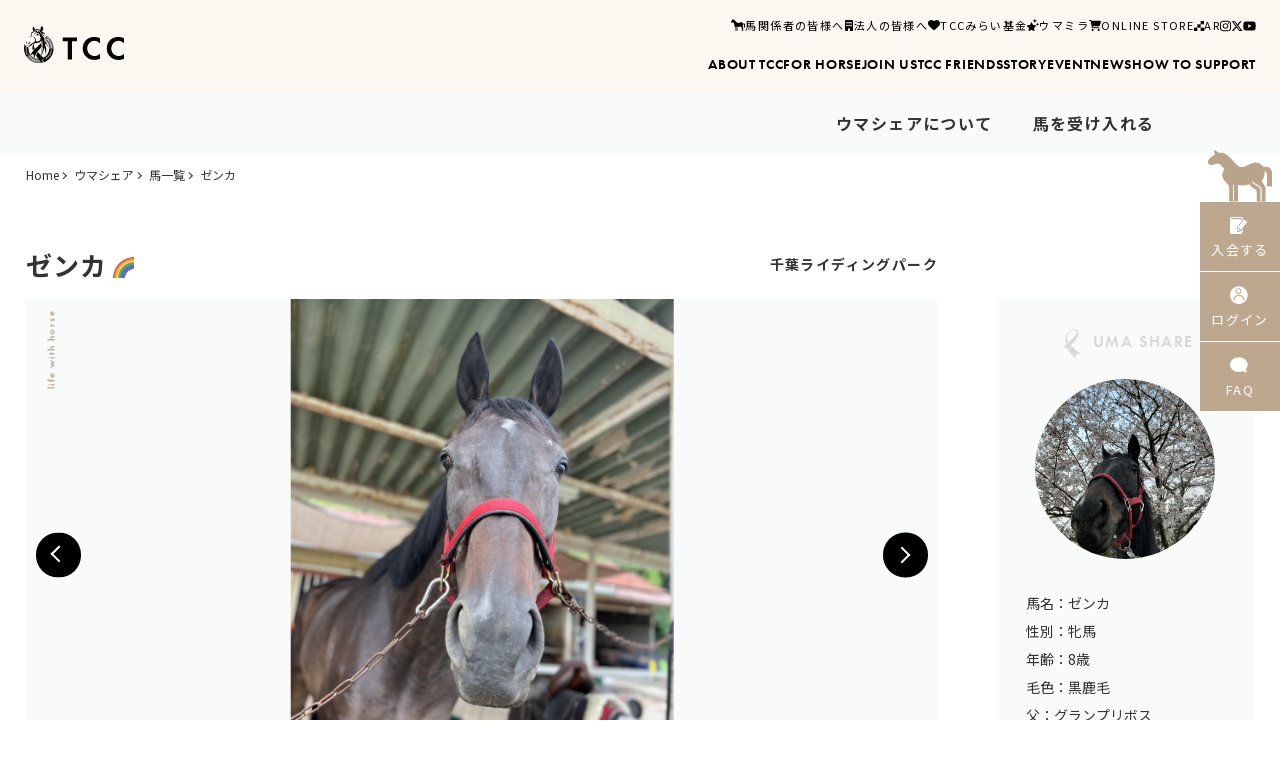

--- FILE ---
content_type: text/html; charset=UTF-8
request_url: https://tcc-japan.com/umashare/horse/detail/?id=1074
body_size: 11312
content:
<!DOCTYPE html>
<html lang="ja">
<head>
	<!-- タグマネの読み込み -->
	<!-- Google Tag Manager -->
<script>(function(w,d,s,l,i){w[l]=w[l]||[];w[l].push({'gtm.start':
new Date().getTime(),event:'gtm.js'});var f=d.getElementsByTagName(s)[0],
j=d.createElement(s),dl=l!='dataLayer'?'&l='+l:'';j.async=true;j.src=
'https://www.googletagmanager.com/gtm.js?id='+i+dl;f.parentNode.insertBefore(j,f);
})(window,document,'script','dataLayer','GTM-WS2XCSD');</script>
<!-- End Google Tag Manager -->

<!-- Google Tag Manager TCC Japan-->
<script>(function(w,d,s,l,i){w[l]=w[l]||[];w[l].push({'gtm.start':
new Date().getTime(),event:'gtm.js'});var f=d.getElementsByTagName(s)[0],
j=d.createElement(s),dl=l!='dataLayer'?'&l='+l:'';j.async=true;j.src=
'https://www.googletagmanager.com/gtm.js?id='+i+dl;f.parentNode.insertBefore(j,f);
})(window,document,'script','dataLayer','GTM-PL2Z2DB5');</script>
<!-- End Google Tag Manager -->	<meta charset="utf-8">
	<meta http-equiv="X-UA-Compatible" content="IE=edge">
	<meta name="viewport" content="width=device-width, initial-scale=1, viewport-fit=cover">
	<meta name="keywords" content=""> 
	<meta name="description" content="すらっと脚が長くて、まるでモデルさんのようなゼンカ。とても優しい子で。人とのふれあいも大好きです。千葉ライディングパークさんで乗用馬としてのセカンドキャリアをスタートしました。応援よろしくお願いします!">
	<meta property="og:title" content="ゼンカ - ウマシェア - TCC 引退競走馬ファンクラブ">
	<meta property="og:type" content="article">
	<meta property="og:url" content="https://tcc-japan.com/umashare/horse/detail/?id=1074">
	<meta property="og:image" content="https://tcc-japan.com/img_save/horse/00001074/main/633f7a949c12b.jpg">
	<meta property="og:description" content="すらっと脚が長くて、まるでモデルさんのようなゼンカ。とても優しい子で。人とのふれあいも大好きです。千葉ライディングパークさんで乗用馬としてのセカンドキャリアをスタートしました。応援よろしくお願いします!">
	<link rel="canonical" href="https://tcc-japan.com/umashare/horse/detail/?id=1074">
	<title>ゼンカ - ウマシェア - TCC 引退競走馬ファンクラブ</title>
	<!-- cssの読み込み -->
	<!-- 要解除 -->
<link rel="shortcut icon" href="/favicon.ico"/>
<link rel="apple-touch-icon-precomposed" href="/apple-touch-icon-precomposed.png">
<link rel="stylesheet" href="https://use.typekit.net/pjx1vue.css">
<link href="https://fonts.googleapis.com/css2?family=Noto+Sans+JP:wght@100;300;400;500;700;900&display=swap" rel="stylesheet">
<link rel="stylesheet" href="https://use.fontawesome.com/releases/v5.5.0/css/all.css" integrity="sha384-B4dIYHKNBt8Bc12p+WXckhzcICo0wtJAoU8YZTY5qE0Id1GSseTk6S+L3BlXeVIU" crossorigin="anonymous">
<link rel="stylesheet" href="/icon/style.css?2025051601" type="text/css">
<link rel="stylesheet" href="/css/common/base.css?20251217055955" type="text/css">
<link rel="stylesheet" href="https://use.typekit.net/xrs1odi.css">


	<link rel="stylesheet" href="/css/umashare/horse/detail/style.css?date=20251217055955" type="text/css">
</head>
<body id="horseDetailIndex">
	<!-- タグマネの読み込み -->
	<!-- Google Tag Manager (noscript) -->
<noscript><iframe src="https://www.googletagmanager.com/ns.html?id=GTM-WS2XCSD"
height="0" width="0" style="display:none;visibility:hidden"></iframe></noscript>
<!-- End Google Tag Manager (noscript) -->

<!-- Google Tag Manager (noscript) TCC Japan -->
<noscript><iframe src="https://www.googletagmanager.com/ns.html?id=GTM-PL2Z2DB5"
height="0" width="0" style="display:none;visibility:hidden"></iframe></noscript>
<!-- End Google Tag Manager (noscript) -->	
	<!-- シェアボタン用 -->
	<div id="fb-root"></div>
	<script async defer crossorigin="anonymous" src="https://connect.facebook.net/ja_JP/sdk.js#xfbml=1&version=v9.0" nonce="5FiIiQ2Y"></script>
	
	<!--ヘッダー-->
	
				
				<div id="entry_navi">
					<div class="img"><a href="/"><img src="/img/home/icon_horse.svg" alt=""></a></div>
					<div class="area-01">
						<button class="menu_btn" type="button">
							<span></span>
							<span></span>
						</button>
						<ul class="entry ">
							
					<li>
						<a href="/about/joinus/">
							<i class="icon-book"></i>入会する
						</a>
					</li>
					<li>
						<a href="/login/">
							<i class="icon-man"></i>ログイン
						</a>
					</li>
				
							<li>
								<a href="/faq/">
									<i class="icon-fukidashi"></i>FAQ
								</a>
							</li>
						</ul>
					</div>
				</div>
				
								
				<header id="header">
					<div class="outer">
						<div class="logo"><a href="/"><img src="/img/common/logo_rgb_02.svg" alt="TCC"></a></div>
						<nav class="menu">
							<div class="sp_logo"><a href="/"><img src="/img/common/logo_rgb_02.svg" alt="TCC"></a></div>
							<ul class="gnav_01">
								<li class="sp_only">
									<a class="nav-item" href="/">
										<span class="normal">HOME</span>
										<span class="hover">ホーム</span>
									</a>
								</li>
								<li>
									<a class="nav-item" href="/about/">
										<span class="normal">ABOUT TCC</span>
										<span class="hover">TCCのこと</span>
									</a>
								</li>
								<li class="wrap_menu">
									<span class="nav-item">
										<span class="normal">FOR HORSE</span>
										<span class="hover">馬へのこと</span>
									</span>
									<ul class="in_menu">
										<li><a href="/forhorse/">馬へのこと</a></li>
										<li><a href="/shelter/">ホースシェルター</a></li>
										<li><a href="/umashare/">ウマシェア</a></li>
										<li><a href="/horse_supporter/">ホースサポーター</a></li>
										<li><a href="/umahug/">ウマハグ</a></li>
									</ul>
								</li>
								<li>
									<a class="nav-item" href="/about/joinus/">
										<span class="normal">JOIN US</span>
										<span class="hover">入会のこと</span>
									</a>
								</li>
								<li>
									<a class="nav-item" href="/horse/">
										<span class="normal">TCC FRIENDS</span>
										<span class="hover">TCCの仲間たち</span>
									</a>
								</li>
								<li>
									<a class="nav-item" href="/story/">
										<span class="normal">STORY</span>
										<span class="hover">人と馬の物語</span>
									</a>
								</li>
								<li>
									<a class="nav-item" href="/event/">
										<span class="normal">EVENT</span>
										<span class="hover">イベント</span>
									</a>
								</li>
								<li>
									<a class="nav-item" href="/news/">
										<span class="normal">NEWS</span>
										<span class="hover">お知らせ</span>
									</a>
								</li>
								<li>
									<a class="nav-item" href="/support/">
										<span class="normal">HOW TO SUPPORT</span>
										<span class="hover">あなたに出来ること</span>
									</a>
								</li>
								<li class="sp_only">
									<a class="nav-item" href="/photo_contest/">
										<span class="normal">PHOTO CONTEST</span>
										<span class="hover">フォトコンテスト</span>
									</a>
								</li>
								<li class="sp_only">
									<a class="nav-item" href="/faq/">
										<span class="normal">CONTACT</span>
										<span class="hover">お問い合わせ</span>
									</a>
								</li>
							</ul>

							<div class="nav_area_01">
								<ul class="gnav_02">
									<li class="concerned">
										<a href="/concerned/rancher/">
											<span class="svgicon">
												<?xml version="1.0" encoding="UTF-8"?><svg id="b" xmlns="http://www.w3.org/2000/svg" viewBox="0 0 120.03 101.92"><g id="c"><path class="d" d="M105.86,75.26c0-.07-.02-.15-.04-.22-.01-.04-.02-.08-.04-.12-.03-.08-.06-.15-.09-.23,0-.02-.01-.03-.02-.05l-6.42-12.03c5.18-5.95,7.21-14.24,5.29-21.96-1.23-4.91-4.52-9.02-9.03-11.29-1.24-.63-2.55-1.11-3.91-1.42-1.24-.29-2.52-.44-3.79-.46-1.21-.02-2.41.08-3.6.28-1.13.18-2.24.45-3.33.78-1.01.3-2,.66-2.98,1.05-.73.29-1.45.6-2.17.92-.49.22-1,.42-1.5.62-1.03.39-2.08.73-3.14,1.02s-2.16.53-3.26.71-2.19.3-3.29.36-2.16.06-3.24-.02-2.09-.21-3.11-.42-1.96-.49-2.89-.86-1.78-.8-2.59-1.34c-.48-.31-.93-.66-1.36-1.03-3.34-2.91-6.39-6.06-9.36-9.07-7.22-7.29-13.49-13.62-19.88-14.27L15.13.42c-.54-.45-1.3-.55-1.93-.25-.64.3-1.05.94-1.05,1.65v6.87s.01.09.01.14C9.84,10.93,0,19.52,0,26.06c0,2.53,1.32,4,2.31,4.79,1.7,1.36,4.04,1.71,5.6,1.43,1.38-.24,3.09-1.17,4.89-2.15,1.3-.71,3.47-1.89,4.14-1.87,3.5.22,9.05,10.14,11.47,15.39.07.14.13.26.2.39-.03.19-.04.27-.06.42-1.17,11.66,2.79,17.02,5.86,21.54,2.17,3.19,4.04,5.95,4.1,9.64v21.51c0,2.64,2.14,4.78,4.78,4.78.01,0,.03,0,.04,0,.01,0,.03,0,.04,0,.17,0,.33-.02.49-.06,2.37-.29,4.21-2.28,4.21-4.72v-32.78c.05.03.1.07.15.1,3.01,1.55,7.36,4.05,13.32,4.1,6.84.06,14.89-4.61,18.66-6.46,1.98,5.5,6.19,8.08,9.76,10.26,4.06,2.48,6.36,4.06,6.36,7.92v16.85c0,2.49,1.91,4.51,4.34,4.73.14.03.29.04.44.04s.3-.02.44-.04c2.43-.23,4.34-2.25,4.34-4.73v-21.64s0-.07,0-.1c0-.05,0-.1-.01-.14Z"/><path class="d" d="M53.52,71.15c-1,0-1.82.81-1.82,1.82v27.13c0,1,.81,1.82,1.82,1.82s1.82-.81,1.82-1.82v-27.13c0-1-.81-1.82-1.82-1.82Z"/><path class="d" d="M90.88,78.17c-1,0-1.82.81-1.82,1.82v20.11c0,1,.81,1.82,1.82,1.82s1.82-.81,1.82-1.82v-20.11c0-1-.81-1.82-1.82-1.82Z"/><path class="d" d="M120.03,56.35v-9.81c-.28-5.9-6.16-11.08-12.59-11.08-1,0-1.82.81-1.82,1.82s1.18,1.93,1.81,2.71c1.72,2.12,2.85,2.74,3.04,6.64v21.45c0,2.45,1.85,4.45,4.23,4.72.07.03.13.06.19.06.03,0,.06-.02.09-.03.09,0,.18.03.27.03,2.64,0,4.78-2.14,4.78-4.78v-11.72s0,0,0-.01Z"/></g></svg>
											</span>
											馬関係者の皆様へ
										</a>
									</li>
									<li class="forcorp">
										<a href="/for_corporations/">
											<span class="svgicon">
												<svg xmlns="http://www.w3.org/2000/svg" viewBox="0 0 384 512"><!--!Font Awesome Free 6.5.2 by @fontawesome - https://fontawesome.com License - https://fontawesome.com/license/free Copyright 2024 Fonticons, Inc.--><path d="M48 0C21.5 0 0 21.5 0 48V464c0 26.5 21.5 48 48 48h96V432c0-26.5 21.5-48 48-48s48 21.5 48 48v80h96c26.5 0 48-21.5 48-48V48c0-26.5-21.5-48-48-48H48zM64 240c0-8.8 7.2-16 16-16h32c8.8 0 16 7.2 16 16v32c0 8.8-7.2 16-16 16H80c-8.8 0-16-7.2-16-16V240zm112-16h32c8.8 0 16 7.2 16 16v32c0 8.8-7.2 16-16 16H176c-8.8 0-16-7.2-16-16V240c0-8.8 7.2-16 16-16zm80 16c0-8.8 7.2-16 16-16h32c8.8 0 16 7.2 16 16v32c0 8.8-7.2 16-16 16H272c-8.8 0-16-7.2-16-16V240zM80 96h32c8.8 0 16 7.2 16 16v32c0 8.8-7.2 16-16 16H80c-8.8 0-16-7.2-16-16V112c0-8.8 7.2-16 16-16zm80 16c0-8.8 7.2-16 16-16h32c8.8 0 16 7.2 16 16v32c0 8.8-7.2 16-16 16H176c-8.8 0-16-7.2-16-16V112zM272 96h32c8.8 0 16 7.2 16 16v32c0 8.8-7.2 16-16 16H272c-8.8 0-16-7.2-16-16V112c0-8.8 7.2-16 16-16z"/></svg>
											</span>
											法人の皆様へ
										</a>
									</li>
									<li class="fund">
										<a href="/futurefund/">
											<span class="svgicon">
												<svg xmlns="http://www.w3.org/2000/svg" viewBox="0 0 512 512"><!--!Font Awesome Free 6.5.2 by @fontawesome - https://fontawesome.com License - https://fontawesome.com/license/free Copyright 2024 Fonticons, Inc.--><path d="M47.6 300.4L228.3 469.1c7.5 7 17.4 10.9 27.7 10.9s20.2-3.9 27.7-10.9L464.4 300.4c30.4-28.3 47.6-68 47.6-109.5v-5.8c0-69.9-50.5-129.5-119.4-141C347 36.5 300.6 51.4 268 84L256 96 244 84c-32.6-32.6-79-47.5-124.6-39.9C50.5 55.6 0 115.2 0 185.1v5.8c0 41.5 17.2 81.2 47.6 109.5z"/></svg>
											</span>
											TCCみらい基金
										</a>
									</li>
									<li class="umamira">
										<a href="https://camp-fire.jp/projects/538317/activities#menu" target="_blank">
											<span class="svgicon">
												<svg xmlns="http://www.w3.org/2000/svg" viewBox="0 0 512 512"><!--! Font Awesome Pro 6.2.0 by @fontawesome - https://fontawesome.com License - https://fontawesome.com/license (Commercial License) Copyright 2022 Fonticons, Inc. --><path d="M325.8 152.3c1.3 4.6 5.5 7.7 10.2 7.7s8.9-3.1 10.2-7.7L360 104l48.3-13.8c4.6-1.3 7.7-5.5 7.7-10.2s-3.1-8.9-7.7-10.2L360 56 346.2 7.7C344.9 3.1 340.7 0 336 0s-8.9 3.1-10.2 7.7L312 56 263.7 69.8c-4.6 1.3-7.7 5.5-7.7 10.2s3.1 8.9 7.7 10.2L312 104l13.8 48.3zm-112.4 5.1c-8.8-17.9-34.3-17.9-43.1 0l-46.3 94L20.5 266.5C.9 269.3-7 293.5 7.2 307.4l74.9 73.2L64.5 483.9c-3.4 19.6 17.2 34.6 34.8 25.3l92.6-48.8 92.6 48.8c17.6 9.3 38.2-5.7 34.8-25.3L301.6 380.6l74.9-73.2c14.2-13.9 6.4-38.1-13.3-40.9L259.7 251.4l-46.3-94zm215.4 85.8l11 38.6c1 3.6 4.4 6.2 8.2 6.2s7.1-2.5 8.2-6.2l11-38.6 38.6-11c3.6-1 6.2-4.4 6.2-8.2s-2.5-7.1-6.2-8.2l-38.6-11-11-38.6c-1-3.6-4.4-6.2-8.2-6.2s-7.1 2.5-8.2 6.2l-11 38.6-38.6 11c-3.6 1-6.2 4.4-6.2 8.2s2.5 7.1 6.2 8.2l38.6 11z"/></svg>
											</span>
											ウマミラ
										</a>
									</li>
									<li class="store">
										<a href="https://store.tcc-japan.com/" target="_blank">
											<span class="svgicon">
												<svg xmlns="http://www.w3.org/2000/svg" viewBox="0 0 576 512"><!--!Font Awesome Free 6.5.2 by @fontawesome - https://fontawesome.com License - https://fontawesome.com/license/free Copyright 2024 Fonticons, Inc.--><path d="M0 24C0 10.7 10.7 0 24 0H69.5c22 0 41.5 12.8 50.6 32h411c26.3 0 45.5 25 38.6 50.4l-41 152.3c-8.5 31.4-37 53.3-69.5 53.3H170.7l5.4 28.5c2.2 11.3 12.1 19.5 23.6 19.5H488c13.3 0 24 10.7 24 24s-10.7 24-24 24H199.7c-34.6 0-64.3-24.6-70.7-58.5L77.4 54.5c-.7-3.8-4-6.5-7.9-6.5H24C10.7 48 0 37.3 0 24zM128 464a48 48 0 1 1 96 0 48 48 0 1 1 -96 0zm336-48a48 48 0 1 1 0 96 48 48 0 1 1 0-96z"/></svg>
											</span>
											ONLINE STORE
										</a>
									</li>
									<li class="ar">
										<a href="https://ar.tcc-japan.com/" target="_blank">
											<span class="svgicon">
												<svg id="b" xmlns="http://www.w3.org/2000/svg" viewBox="0 0 11.94 11.94"><g id="c"><rect class="d" y="7.96" width="3.98" height="3.98"/><rect class="d" x="7.96" y="7.96" width="3.98" height="3.98"/><rect class="d" x="7.96" width="3.98" height="3.98"/><rect class="d" x="3.98" y="3.98" width="3.98" height="3.98"/></g></svg>
											</span>
											AR
										</a>
									</li>
								</ul>
								<ul class="nav_sns">
									<li>
										<a href="https://www.instagram.com/tcc_japan_/" target="_blank">
											<i>
												<svg xmlns="http://www.w3.org/2000/svg" viewBox="0 0 448 512"><!--!Font Awesome Free 6.5.2 by @fontawesome - https://fontawesome.com License - https://fontawesome.com/license/free Copyright 2024 Fonticons, Inc.--><path d="M224.1 141c-63.6 0-114.9 51.3-114.9 114.9s51.3 114.9 114.9 114.9S339 319.5 339 255.9 287.7 141 224.1 141zm0 189.6c-41.1 0-74.7-33.5-74.7-74.7s33.5-74.7 74.7-74.7 74.7 33.5 74.7 74.7-33.6 74.7-74.7 74.7zm146.4-194.3c0 14.9-12 26.8-26.8 26.8-14.9 0-26.8-12-26.8-26.8s12-26.8 26.8-26.8 26.8 12 26.8 26.8zm76.1 27.2c-1.7-35.9-9.9-67.7-36.2-93.9-26.2-26.2-58-34.4-93.9-36.2-37-2.1-147.9-2.1-184.9 0-35.8 1.7-67.6 9.9-93.9 36.1s-34.4 58-36.2 93.9c-2.1 37-2.1 147.9 0 184.9 1.7 35.9 9.9 67.7 36.2 93.9s58 34.4 93.9 36.2c37 2.1 147.9 2.1 184.9 0 35.9-1.7 67.7-9.9 93.9-36.2 26.2-26.2 34.4-58 36.2-93.9 2.1-37 2.1-147.8 0-184.8zM398.8 388c-7.8 19.6-22.9 34.7-42.6 42.6-29.5 11.7-99.5 9-132.1 9s-102.7 2.6-132.1-9c-19.6-7.8-34.7-22.9-42.6-42.6-11.7-29.5-9-99.5-9-132.1s-2.6-102.7 9-132.1c7.8-19.6 22.9-34.7 42.6-42.6 29.5-11.7 99.5-9 132.1-9s102.7-2.6 132.1 9c19.6 7.8 34.7 22.9 42.6 42.6 11.7 29.5 9 99.5 9 132.1s2.7 102.7-9 132.1z"/></svg>
											</i>
										</a>
									</li>
									<li>
										<a href="https://x.com/TCC_Japan_" target="_blank">
											<i>
												<svg xmlns="http://www.w3.org/2000/svg" viewBox="0 0 512 512"><!--!Font Awesome Free 6.5.2 by @fontawesome - https://fontawesome.com License - https://fontawesome.com/license/free Copyright 2024 Fonticons, Inc.--><path d="M389.2 48h70.6L305.6 224.2 487 464H345L233.7 318.6 106.5 464H35.8L200.7 275.5 26.8 48H172.4L272.9 180.9 389.2 48zM364.4 421.8h39.1L151.1 88h-42L364.4 421.8z"/></svg>
											</i>
										</a>
									</li>
									<li>
										<a href="https://www.youtube.com/c/TCCThoroughbredCommunityClub" target="_blank">
											<i>
												<svg xmlns="http://www.w3.org/2000/svg" viewBox="0 0 576 512"><!--!Font Awesome Free 6.5.2 by @fontawesome - https://fontawesome.com License - https://fontawesome.com/license/free Copyright 2024 Fonticons, Inc.--><path d="M549.7 124.1c-6.3-23.7-24.8-42.3-48.3-48.6C458.8 64 288 64 288 64S117.2 64 74.6 75.5c-23.5 6.3-42 24.9-48.3 48.6-11.4 42.9-11.4 132.3-11.4 132.3s0 89.4 11.4 132.3c6.3 23.7 24.8 41.5 48.3 47.8C117.2 448 288 448 288 448s170.8 0 213.4-11.5c23.5-6.3 42-24.2 48.3-47.8 11.4-42.9 11.4-132.3 11.4-132.3s0-89.4-11.4-132.3zm-317.5 213.5V175.2l142.7 81.2-142.7 81.2z"/></svg>
											</i>
										</a>
									</li>
								</ul>
							</div>

						</nav>
					</div>
				</header>
				
	<!--メインコンテンツー-->
	
				<!-- submenu -->
				<section id="submenu">
					<div class="w1280">
						<ul>
							<li><a href="/umashare/service/">ウマシェアについて</a></li>
							<li><a href="/concerned/rancher/#tcc_btn">馬を受け入れる</a></li>
						</ul>
					</div>
				</section>
				<!-- End submenu -->
				<div id="breadcrumb" class="w1280 pc_tab_only"><a href="/">Home</a><a href="/umashare/">ウマシェア</a><a href="/umashare/horse/">馬一覧</a>ゼンカ</div>

				<!-- uma -->
				<section id="uma" class="box"><!--.tccfiends のありなしで判定-->
					<div class="w1280">
						<div class="uma_wrap">
							<div class="ribon sp_only"><i class="icon icon-ribon"></i>UMA SHARE</div>
							<div class="uma_name">
								<h2>ゼンカ<i class="icon rainbow"><img src="/img/common/icon-rainbow.svg" alt=""></i></h2>
								<div class="place_wrap pc_only">
									<p class="place fiends_place"></p>
									<p class="place not_fiends_place">千葉ライディングパーク</p>
								</div>
							</div>

							<div class="left">
								<div class="uma_img_wrap">
									<div class="uma_img">
										<div class="slide_main slide_wrap">
											<div class="uma_img_box"><img src="/img_save/horse/00001074/main/633f7a949c12b.jpg" alt="ゼンカ" class="object-fit image-high"></div><div class="uma_img_box"><img src="/img_save/horse/00001074/main/650ebe34eb91f.jpg" alt="ゼンカ" class="object-fit image-high"></div><div class="uma_img_box"><img src="/img_save/horse/00001074/main/633f75d0e5532.jpg" alt="ゼンカ" class="object-fit image-wide"></div><div class="uma_img_box"><img src="/img_save/horse/00001074/main/633f7b92927bc.jpg" alt="ゼンカ" class="object-fit image-wide"></div><div class="uma_img_box"><img src="/img_save/horse/00001074/main/633f7aafd0c55.jpg" alt="ゼンカ" class="object-fit image-wide"></div><div class="uma_img_box"><img src="/img_save/horse/00001074/main/650ebcf68e172.jpg" alt="ゼンカ" class="object-fit image-high"></div>
										</div>
									</div>
								</div>
                            </div>

							<div class="right pc_tab_only">
								<div class="uma_outline">
									<div class="ribon"><i class="icon icon-ribon"></i>UMA SHARE</div>
									<div class="uma_outline_img"><img src="/img_save/horse/00001074/main/650ebdd394a6c.jpg" alt="ゼンカ" class="object-fit"></div>
									<div class="uma_outline_txt">
										馬名：ゼンカ<br>
										性別：牝馬<br>
										年齢：8歳<br>
										毛色：黒鹿毛<br>
										父：グランプリボス<br>
										母：ディアレイラ<br>
										登録日：2022年2月24日<br>
										<a href="https://www.jbis.or.jp/horse/0001229405/" target="_blank" class="more">→ 詳細を見る</a>
									</div>
								</div>
                            </div>
                        </div>
						<div class="uma_wrap">
                            <div class="left">
								<div class="uma_txt_wrap">
									<div class="uma_txt">
                                        <div class="slide_thum slide_wrap">
                                            <div class="uma_img_box"><img src="/img_save/horse/00001074/thum/633f7a949c12b.jpg" alt="ゼンカ" class="object-fit image-high"></div><div class="uma_img_box"><img src="/img_save/horse/00001074/thum/650ebe34eb91f.jpg" alt="ゼンカ" class="object-fit image-high"></div><div class="uma_img_box"><img src="/img_save/horse/00001074/thum/633f75d0e5532.jpg" alt="ゼンカ" class="object-fit image-wide"></div><div class="uma_img_box"><img src="/img_save/horse/00001074/thum/633f7b92927bc.jpg" alt="ゼンカ" class="object-fit image-wide"></div><div class="uma_img_box"><img src="/img_save/horse/00001074/thum/633f7aafd0c55.jpg" alt="ゼンカ" class="object-fit image-wide"></div><div class="uma_img_box"><img src="/img_save/horse/00001074/thum/650ebcf68e172.jpg" alt="ゼンカ" class="object-fit image-high"></div>
                                        </div>
										<div class="place_wrap sp_tab_only">
											<p class="place fiends_place"></p>
											<p class="place not_fiends_place">千葉ライディングパーク</p>
										</div>
                                        <div class="uma_outline sp_only">
                                            <div class="uma_outline_img"><img src="/img_save/horse/00001074/main/650ebdd394a6c.jpg" alt="ゼンカ" class="object-fit"></div>
                                            <div class="uma_outline_txt">
                                                牝馬／8歳／黒鹿毛／2022年2月24日登録<br>
                                                父：グランプリボス　母：ディアレイラ<br>
                                                <a href="https://www.jbis.or.jp/horse/0001229405/" target="_blank" class="more">→ 詳細を見る</a>
                                            </div>
                                        </div>
                                        
										<p>すらっと脚が長くて、まるでモデルさんのようなゼンカ。とても優しい子で。人とのふれあいも大好きです。千葉ライディングパークさんで乗用馬としてのセカンドキャリアをスタートしました。応援よろしくお願いします!</p>
                                        
                <div class="reservation pc_tab_only">
                    <div class="btn bl">
                        
                    </div>
                </div>
            
										<ul class="tag">
											
										</ul>
									</div>
                                    
                <div class="reservation sp_only">
                    <div class="btn bl">
                        
                    </div>
                </div>
            
									<div class="state sp_only">
										<div class="sub_title">
											<h3>現在の支援状況</h3>
										</div>
										<div class="state_wrap">
											<div class="num_wrap">
												<p><i class="icon icon-man_02"></i>オーナー口数</p>
												<p class="num"><span>4.0</span>口</p>
											</div>
											<div class="num_wrap">
												<p><i class="icon icon-man_02"></i>サポーター口数</p>
												<p class="num"><span>1.0</span>口</p>
											</div>
											<span class="line"></span>
											<div class="day_wrap">
												<p><i class="icon icon-time"></i>支援日数</p>
												<p class="num"><span>1,392</span>日</p>
											</div>
										</div>
                                        
									</div>

									<div class="btn_wrap">
										
				<div id="support_application_btn">
					<div class="sub_title">
						<p class="en pc_tab_only">SUPPORT</p>
						<h3>支援を選ぶ</h3>
					</div>
					
					<div class="btn back_bl"><a href="/futurefund/"><i class="icon icon-arrow-right"></i>寄付して支援</a></div>
					<div class="attent__links">
						<div class="item"><a href="/futurefund/" target="_blank"><i class="fa fa-question-circle"></i>寄付について</a></div>
					</div>
				
				</div>
			
										
										<div class="sns_wrap">
											
											<div class="fb-share-button" data-href="http://tcc-japan.com/umashare/horse/detail/?id=1074" data-layout="button" data-size="small" data-mobile-iframe="true"><a target="_blank" href="https://www.facebook.com/sharer/sharer.php?u=https%3A%2F%2Fwww.tam-tam.co.jp%2Ftipsnote%2F&amp;src=sdkpreparse" class="fb-xfbml-parse-ignore">シェア</a></div>

											<div class="fb-like" data-href="https://developers.facebook.com/docs/plugins/" data-width="" data-layout="button" data-action="like" data-size="small" data-share="true"></div>
											
											<div class="tw"><a href="http://tcc-japan.com/umashare/horse/detail/?id=1074" class="twitter-share-button" data-show-count="false">Tweet</a><script async src="https://platform.twitter.com/widgets.js" charset="utf-8"></script></div>
											
											<div class="line-it-button" data-lang="ja" data-type="share-a" data-ver="3" data-url="https://tcc-japan.com/umashare/horse/detail/?id=1074" data-color="default" data-size="small" data-count="false" style="display: none;"></div><script src="https://d.line-scdn.net/r/web/social-plugin/js/thirdparty/loader.min.js" async="async" defer="defer"></script>
										</div>
									</div>
								</div>
							</div>
                            

							<div class="right pc_tab_only">
								<div class="state">
									<div class="sub_title">
										<p class="en">TODAY</p>
										<h3>現在の支援状況</h3>
									</div>
									<div class="state_wrap">
										<div class="num_wrap">
											<p><i class="icon icon-man_02"></i>オーナー口数</p>
											<p class="num"><span>4.0</span>口</p>
										</div>
										<div class="num_wrap">
											<p><i class="icon icon-man_02"></i>サポーター口数</p>
											<p class="num"><span>1.0</span>口</p>
										</div>
										<span class="line"></span>
										<div class="day_wrap">
											<p><i class="icon icon-time"></i>支援日数</p>
											<p class="num"><span>1,392</span>日</p>
										</div>
									</div>
                                    
								</div>
							</div>
						</div>
					</div>
				</section>
				<!-- End uma -->

				<!-- End share -->
				<!-- main -->
				<section id="main" class="box">
					<div class="w1280">
						<div class="main_wrap">
							<div class="left">

								<ul id="tab" class="tab">
									<li><a class="active" href="/umashare/horse/detail/?id=1074#tab"><span class="en pc_only">PROLOGUE</span>はじまり</a></li><li><a class="" href="/umashare/horse/detail/report.php?id=1074#tab"><span class="en pc_only">UMA REPORT</span>ウマレポ<span class="num">4</span></a></li><li><a class="" href="/umashare/horse/detail/owner.php?id=1074#tab"><span class="en pc_only">OWNERS</span>オーナー<span class="num">6</span></a></li><li class="recuest_btn"><a href="#benefits">申し込み</a></li>
								</ul>
								
								
				<!-- story article -->
				
					<div class="story_wrap">
						<a href="/story/detail/?id=46">
							<p class="en">STORY 46</p>
							<p class="name"><span class="en">食欲旺盛 のんびりガール</span><br>ゼンカ</p>
						</a>
					</div>
				
				
					<!-- profile -->
					<section id="profile">
						<div class="sub_title">
							<p class="en">PROFILE</p>
							<h3>施設プロフィール</h3>
						</div>
						
						<div class="profile_wrap">
							<div class="prof_user">
								<div class="img"><img src="/img_save/facility/00000052/thum/62a30dfb4cc3d.JPG" alt="" class="object-fit"></div>
								<p>千葉ライディングパーク</p>
							</div>
							<div class="prof_info">
							<!-- <p class="q_link"><a href="mailto:info@chiba-rp.com"><i class="fas fa-envelope"></i>質問する</a></p>-->
								<p class="address"><i class="icon icon-house"></i>千葉ライディングパーク</p>
								<p class="url">URL:<a href="https://www.chiba-rp.com/" target="_blank">https://www.chiba-rp.com/</a></p>
								<ul class="sns"></ul>
							</div>
							<div class="prof_txt">
								<p class="over_txt txt_more"></p>
							</div>
						</div>
					</section>
					<!-- End profile -->
				
				<!-- prologue -->
				<section id="prologue">
					<div class="sub_title">
						<h3><i class="icon icon-file"></i>はじまり</h3>
					</div>
					<div class="prologue_wrap">
						<div class="prologue_over_txt">
							<div class="prologue_box">
								<div class="culum"><p>●競走馬時代の戦歴(netkeiba様協力)<br />
<a href=" https://db.netkeiba.com/horse/2017102480/"><b><u> https://db.netkeiba.com/horse/2017102480/ https://db.netkeiba.com/horse/2017102480/</b></u></a><br />
※外部サイトへジャンプします<br />
<br />
2020年５月24日　東京競馬場　3歳未勝利で競走馬としてデビューを果たしました。<br />
中団から懸命に走るも結果は15着。その後中央競馬で２レースを走りましたが、掲示板にその馬番が載ることはありませんでした。<br />
デビューと同じ年の10月地方競馬へ（名古屋競馬）と移籍しました。<br />
馬券内には届かないものの、その馬番がデビューから初めて掲示板に初めて乗り、そこからゼンカはその頭角を現し始めます。<br />
しかし、これからという時に、右前球節の剝離骨折で小さな骨片が飛んでしまい現役の続行は出来ないと判断されました。<br />
<br />
今回、オーナー様の強いご希望もありTCCホースとして仲間入りが決まりました。<br />
<br />
TCCセラピーパークでの療養を経て、2022年7月に千葉ライディングパークさまへ移動しました。<br />
人が大好きなゼンカですので、たくさんの方に可愛がっていただけることと思います。<br />
第２の馬生をどうぞ応援よろしくお願いいたします。</p></div>
							</div>
						</div>

					</div>
				</section>
				<!-- End prologue -->
			
							</div>
							<div class="right">
								<!-- End prologue -->
								
								<!-- End prologue -->

								

								<div class="back_btn_wrap sp_only">
									<div class="btn"><a href="/umashare/horse/">馬一覧へ</a></div>
									<div class="btn"><a href="/umashare/">ウマシェアTOPへ</a></div>
								</div>
							</div>
						</div>
						<!-- End share -->
					</div>
				</section>
				<!-- End share -->

				<!-- application -->
				<section id="application" class="box">
					<div class="application_wrap">
						<div class="w1280">
							<div class="sub_title">
								<p class="en">APPLICATION</p>
								<h3>申し込みの流れ</h3>
							</div>
							<div class="flow_wrap slide_wrap">
								<div class="flow flow_01">
									<h4>ウマシェアオーナーの場合</h4>
									<ul class="flow_list">
										<li>
											<p class="num">START</p>
											<p>入会する</p>
										</li>
										<li>
											<p class="num">STEP <span>1</span></p>
											<p>支援したい<br class="pc_only">馬をさがす</p>
										</li>
										<li>
											<p class="num">STEP <span>2</span></p>
											<p>申し込み口数を<br class="pc_only">選択</p>
										</li>
										<li>
											<p class="num">STEP <span>3</span></p>
											<p>支払方法を選択<br class="pc_only">お支払い</p>
										</li>
										<li>
											<p class="num">STEP <span>4</span></p>
											<p>オーナー特典の<br class="pc_only">開始</p>
										</li>
									</ul>
								</div>
							</div>
						</div>
						<div class="btn pc_tab_only"><a href="/concerned/rancher/"><i class="icon icon-arrow-right"></i>馬を受け入れる</a></div>
					</div>
					<div class="btn sp_only"><a href="/concerned/rancher/"><i class="icon icon-arrow-right"></i>馬を受け入れる</a></div>
				</section>
				<!-- End application -->
				
	<!--フッター-->
	
				<footer id="footer">
					<div id="gotop">
						<a href="">Page top</a>
					</div>
					<div class="fixed_word">
						<p class="">life with horse</p>
					</div>
					<div class="outer w1280">
						<div class="foot_logo">
							<a href="/"><img class="logo" src="/img/common/logo_rgb.svg" alt="TCC"></a>
							<ul class="nav_sns">
								<li>
									<a href="https://www.instagram.com/tcc_japan_/" target="_blank">
										<i>
											<svg xmlns="http://www.w3.org/2000/svg" viewBox="0 0 448 512"><!--!Font Awesome Free 6.5.2 by @fontawesome - https://fontawesome.com License - https://fontawesome.com/license/free Copyright 2024 Fonticons, Inc.--><path d="M224.1 141c-63.6 0-114.9 51.3-114.9 114.9s51.3 114.9 114.9 114.9S339 319.5 339 255.9 287.7 141 224.1 141zm0 189.6c-41.1 0-74.7-33.5-74.7-74.7s33.5-74.7 74.7-74.7 74.7 33.5 74.7 74.7-33.6 74.7-74.7 74.7zm146.4-194.3c0 14.9-12 26.8-26.8 26.8-14.9 0-26.8-12-26.8-26.8s12-26.8 26.8-26.8 26.8 12 26.8 26.8zm76.1 27.2c-1.7-35.9-9.9-67.7-36.2-93.9-26.2-26.2-58-34.4-93.9-36.2-37-2.1-147.9-2.1-184.9 0-35.8 1.7-67.6 9.9-93.9 36.1s-34.4 58-36.2 93.9c-2.1 37-2.1 147.9 0 184.9 1.7 35.9 9.9 67.7 36.2 93.9s58 34.4 93.9 36.2c37 2.1 147.9 2.1 184.9 0 35.9-1.7 67.7-9.9 93.9-36.2 26.2-26.2 34.4-58 36.2-93.9 2.1-37 2.1-147.8 0-184.8zM398.8 388c-7.8 19.6-22.9 34.7-42.6 42.6-29.5 11.7-99.5 9-132.1 9s-102.7 2.6-132.1-9c-19.6-7.8-34.7-22.9-42.6-42.6-11.7-29.5-9-99.5-9-132.1s-2.6-102.7 9-132.1c7.8-19.6 22.9-34.7 42.6-42.6 29.5-11.7 99.5-9 132.1-9s102.7-2.6 132.1 9c19.6 7.8 34.7 22.9 42.6 42.6 11.7 29.5 9 99.5 9 132.1s2.7 102.7-9 132.1z"/></svg>
										</i>
									</a>
								</li>
								<li>
									<a href="https://x.com/TCC_Japan_" target="_blank">
										<i>
											<svg xmlns="http://www.w3.org/2000/svg" viewBox="0 0 512 512"><!--!Font Awesome Free 6.5.2 by @fontawesome - https://fontawesome.com License - https://fontawesome.com/license/free Copyright 2024 Fonticons, Inc.--><path d="M389.2 48h70.6L305.6 224.2 487 464H345L233.7 318.6 106.5 464H35.8L200.7 275.5 26.8 48H172.4L272.9 180.9 389.2 48zM364.4 421.8h39.1L151.1 88h-42L364.4 421.8z"/></svg>
										</i>
									</a>
								</li>
								<li>
									<a href="https://www.youtube.com/c/TCCThoroughbredCommunityClub" target="_blank">
										<i>
											<svg xmlns="http://www.w3.org/2000/svg" viewBox="0 0 576 512"><!--!Font Awesome Free 6.5.2 by @fontawesome - https://fontawesome.com License - https://fontawesome.com/license/free Copyright 2024 Fonticons, Inc.--><path d="M549.7 124.1c-6.3-23.7-24.8-42.3-48.3-48.6C458.8 64 288 64 288 64S117.2 64 74.6 75.5c-23.5 6.3-42 24.9-48.3 48.6-11.4 42.9-11.4 132.3-11.4 132.3s0 89.4 11.4 132.3c6.3 23.7 24.8 41.5 48.3 47.8C117.2 448 288 448 288 448s170.8 0 213.4-11.5c23.5-6.3 42-24.2 48.3-47.8 11.4-42.9 11.4-132.3 11.4-132.3s0-89.4-11.4-132.3zm-317.5 213.5V175.2l142.7 81.2-142.7 81.2z"/></svg>
										</i>
									</a>
								</li>
							</ul>
						</div>

						<div class="menu pc_only">
							<ul class="wrapper left">
								<li>
									<p><a href="/about/">ABOUT TCC</a></p>
									<ul class="submenu">
										<li><a href="/about/">TCCのこと</a></li>
										<li><a href="/about/joinus/">入会のこと</a></li>
										<!--<li><a href="/about/concept/">想い</a></li>-->
									</ul>
								</li>
								<li>
									<p><a href="/forhorse/">FOR HORSE</a></p>
									<ul class="submenu">
										<li><a href="/forhorse/">馬へのこと</a></li>
										<li><a href="/shelter/">ホースシェルター</a></li>
										<li><a href="/umashare/">ウマシェア</a></li>
										<li><a href="/horse_supporter/">ホースサポーター</a></li>
										<li><a href="/umahug/">ウマハグ</a></li>
									</ul>
								</li>
								<!--<li>
									<p><a href="/joinus/">JOIN US</a></p>
									<ul class="submenu">
										<li><a href="/joinus/">入会のこと</a></li>
										<li><a href="/joinus/price/">料金</a></li>
										<li><a href="/joinus/privilege/">会員特典</a></li>
										<li><a href="/joinus/howto/">入会手順</a></li>
									</ul>
								</li>-->
								<li>
									<p><a href="/horse/">TCC FRIENDS</a></p>
									<ul class="submenu">
										<li><a href="/horse/">馬一覧</a></li>
										<li><a href="/deposit/">施設一覧</a></li>
									</ul>
								</li>
								<li>
									<p><a href="/story/">STORY</a></p>
									<ul class="submenu">
										<li><a href="/story/">馬と人の物語</a></li>
									</ul>
								</li>
								<li>
									<p><a href="/support/">HOW TO SUPPORT</a></p>
									<ul class="submenu">
										<li><a href="/support/">あなたに出来ること</a></li>
									</ul>
								</li>
								<li>
									<p><a href="javascript:void(0)">SPONSOR</a></p>
									<ul class="submenu">
										<!--<li><a href="/sponsor/">スポンサー</a></li>-->
										<li><a href="/partner/">CSRパートナー</a></li>
									</ul>
								</li>
								<li>
									<p><a href="/event/">EVENT</a></p>
									<ul class="submenu">
										<li><a href="/event/">イベント一覧</a></li>
										<li><a href="/photo_contest/">フォトコンテスト</a></li>
									</ul>
								</li>
								<li>
									<p><a href="/news/">NEWS</a></p>
									<ul class="submenu">
										<li><a href="/news/">お知らせ一覧</a></li>
									</ul>
								</li>
							</ul>
							<ul class="wrapper right">
								<li class="concerned">
									<a href="/concerned/rancher/">
										<span class="svgicon">
											<?xml version="1.0" encoding="UTF-8"?><svg id="b" xmlns="http://www.w3.org/2000/svg" viewBox="0 0 120.03 101.92"><g id="c"><path class="d" d="M105.86,75.26c0-.07-.02-.15-.04-.22-.01-.04-.02-.08-.04-.12-.03-.08-.06-.15-.09-.23,0-.02-.01-.03-.02-.05l-6.42-12.03c5.18-5.95,7.21-14.24,5.29-21.96-1.23-4.91-4.52-9.02-9.03-11.29-1.24-.63-2.55-1.11-3.91-1.42-1.24-.29-2.52-.44-3.79-.46-1.21-.02-2.41.08-3.6.28-1.13.18-2.24.45-3.33.78-1.01.3-2,.66-2.98,1.05-.73.29-1.45.6-2.17.92-.49.22-1,.42-1.5.62-1.03.39-2.08.73-3.14,1.02s-2.16.53-3.26.71-2.19.3-3.29.36-2.16.06-3.24-.02-2.09-.21-3.11-.42-1.96-.49-2.89-.86-1.78-.8-2.59-1.34c-.48-.31-.93-.66-1.36-1.03-3.34-2.91-6.39-6.06-9.36-9.07-7.22-7.29-13.49-13.62-19.88-14.27L15.13.42c-.54-.45-1.3-.55-1.93-.25-.64.3-1.05.94-1.05,1.65v6.87s.01.09.01.14C9.84,10.93,0,19.52,0,26.06c0,2.53,1.32,4,2.31,4.79,1.7,1.36,4.04,1.71,5.6,1.43,1.38-.24,3.09-1.17,4.89-2.15,1.3-.71,3.47-1.89,4.14-1.87,3.5.22,9.05,10.14,11.47,15.39.07.14.13.26.2.39-.03.19-.04.27-.06.42-1.17,11.66,2.79,17.02,5.86,21.54,2.17,3.19,4.04,5.95,4.1,9.64v21.51c0,2.64,2.14,4.78,4.78,4.78.01,0,.03,0,.04,0,.01,0,.03,0,.04,0,.17,0,.33-.02.49-.06,2.37-.29,4.21-2.28,4.21-4.72v-32.78c.05.03.1.07.15.1,3.01,1.55,7.36,4.05,13.32,4.1,6.84.06,14.89-4.61,18.66-6.46,1.98,5.5,6.19,8.08,9.76,10.26,4.06,2.48,6.36,4.06,6.36,7.92v16.85c0,2.49,1.91,4.51,4.34,4.73.14.03.29.04.44.04s.3-.02.44-.04c2.43-.23,4.34-2.25,4.34-4.73v-21.64s0-.07,0-.1c0-.05,0-.1-.01-.14Z"/><path class="d" d="M53.52,71.15c-1,0-1.82.81-1.82,1.82v27.13c0,1,.81,1.82,1.82,1.82s1.82-.81,1.82-1.82v-27.13c0-1-.81-1.82-1.82-1.82Z"/><path class="d" d="M90.88,78.17c-1,0-1.82.81-1.82,1.82v20.11c0,1,.81,1.82,1.82,1.82s1.82-.81,1.82-1.82v-20.11c0-1-.81-1.82-1.82-1.82Z"/><path class="d" d="M120.03,56.35v-9.81c-.28-5.9-6.16-11.08-12.59-11.08-1,0-1.82.81-1.82,1.82s1.18,1.93,1.81,2.71c1.72,2.12,2.85,2.74,3.04,6.64v21.45c0,2.45,1.85,4.45,4.23,4.72.07.03.13.06.19.06.03,0,.06-.02.09-.03.09,0,.18.03.27.03,2.64,0,4.78-2.14,4.78-4.78v-11.72s0,0,0-.01Z"/></g></svg>
										</span>
										馬関係者の皆様へ
									</a>
								</li>
								<li class="forcorp">
									<a href="/for_corporations/">
										<span class="svgicon">
											<svg xmlns="http://www.w3.org/2000/svg" viewBox="0 0 384 512"><!--!Font Awesome Free 6.5.2 by @fontawesome - https://fontawesome.com License - https://fontawesome.com/license/free Copyright 2024 Fonticons, Inc.--><path d="M48 0C21.5 0 0 21.5 0 48V464c0 26.5 21.5 48 48 48h96V432c0-26.5 21.5-48 48-48s48 21.5 48 48v80h96c26.5 0 48-21.5 48-48V48c0-26.5-21.5-48-48-48H48zM64 240c0-8.8 7.2-16 16-16h32c8.8 0 16 7.2 16 16v32c0 8.8-7.2 16-16 16H80c-8.8 0-16-7.2-16-16V240zm112-16h32c8.8 0 16 7.2 16 16v32c0 8.8-7.2 16-16 16H176c-8.8 0-16-7.2-16-16V240c0-8.8 7.2-16 16-16zm80 16c0-8.8 7.2-16 16-16h32c8.8 0 16 7.2 16 16v32c0 8.8-7.2 16-16 16H272c-8.8 0-16-7.2-16-16V240zM80 96h32c8.8 0 16 7.2 16 16v32c0 8.8-7.2 16-16 16H80c-8.8 0-16-7.2-16-16V112c0-8.8 7.2-16 16-16zm80 16c0-8.8 7.2-16 16-16h32c8.8 0 16 7.2 16 16v32c0 8.8-7.2 16-16 16H176c-8.8 0-16-7.2-16-16V112zM272 96h32c8.8 0 16 7.2 16 16v32c0 8.8-7.2 16-16 16H272c-8.8 0-16-7.2-16-16V112c0-8.8 7.2-16 16-16z"/></svg>
										</span>
										法人の皆様へ
									</a>
								</li>
								<li class="fund">
									<a href="/futurefund/">
										<span class="svgicon">
											<svg xmlns="http://www.w3.org/2000/svg" viewBox="0 0 512 512"><!--!Font Awesome Free 6.5.2 by @fontawesome - https://fontawesome.com License - https://fontawesome.com/license/free Copyright 2024 Fonticons, Inc.--><path d="M47.6 300.4L228.3 469.1c7.5 7 17.4 10.9 27.7 10.9s20.2-3.9 27.7-10.9L464.4 300.4c30.4-28.3 47.6-68 47.6-109.5v-5.8c0-69.9-50.5-129.5-119.4-141C347 36.5 300.6 51.4 268 84L256 96 244 84c-32.6-32.6-79-47.5-124.6-39.9C50.5 55.6 0 115.2 0 185.1v5.8c0 41.5 17.2 81.2 47.6 109.5z"/></svg>
										</span>
										TCCみらい基金
									</a>
								</li>
								<li class="umamira">
									<a href="https://camp-fire.jp/projects/538317/activities#menu" target="_blank">
										<span class="svgicon">
											<svg xmlns="http://www.w3.org/2000/svg" viewBox="0 0 512 512"><!--! Font Awesome Pro 6.2.0 by @fontawesome - https://fontawesome.com License - https://fontawesome.com/license (Commercial License) Copyright 2022 Fonticons, Inc. --><path d="M325.8 152.3c1.3 4.6 5.5 7.7 10.2 7.7s8.9-3.1 10.2-7.7L360 104l48.3-13.8c4.6-1.3 7.7-5.5 7.7-10.2s-3.1-8.9-7.7-10.2L360 56 346.2 7.7C344.9 3.1 340.7 0 336 0s-8.9 3.1-10.2 7.7L312 56 263.7 69.8c-4.6 1.3-7.7 5.5-7.7 10.2s3.1 8.9 7.7 10.2L312 104l13.8 48.3zm-112.4 5.1c-8.8-17.9-34.3-17.9-43.1 0l-46.3 94L20.5 266.5C.9 269.3-7 293.5 7.2 307.4l74.9 73.2L64.5 483.9c-3.4 19.6 17.2 34.6 34.8 25.3l92.6-48.8 92.6 48.8c17.6 9.3 38.2-5.7 34.8-25.3L301.6 380.6l74.9-73.2c14.2-13.9 6.4-38.1-13.3-40.9L259.7 251.4l-46.3-94zm215.4 85.8l11 38.6c1 3.6 4.4 6.2 8.2 6.2s7.1-2.5 8.2-6.2l11-38.6 38.6-11c3.6-1 6.2-4.4 6.2-8.2s-2.5-7.1-6.2-8.2l-38.6-11-11-38.6c-1-3.6-4.4-6.2-8.2-6.2s-7.1 2.5-8.2 6.2l-11 38.6-38.6 11c-3.6 1-6.2 4.4-6.2 8.2s2.5 7.1 6.2 8.2l38.6 11z"/></svg>
										</span>
										ウマミラ
									</a>
								</li>
								<li class="store">
									<a href="https://store.tcc-japan.com/" target="_blank">
										<span class="svgicon">
											<svg xmlns="http://www.w3.org/2000/svg" viewBox="0 0 576 512"><!--!Font Awesome Free 6.5.2 by @fontawesome - https://fontawesome.com License - https://fontawesome.com/license/free Copyright 2024 Fonticons, Inc.--><path d="M0 24C0 10.7 10.7 0 24 0H69.5c22 0 41.5 12.8 50.6 32h411c26.3 0 45.5 25 38.6 50.4l-41 152.3c-8.5 31.4-37 53.3-69.5 53.3H170.7l5.4 28.5c2.2 11.3 12.1 19.5 23.6 19.5H488c13.3 0 24 10.7 24 24s-10.7 24-24 24H199.7c-34.6 0-64.3-24.6-70.7-58.5L77.4 54.5c-.7-3.8-4-6.5-7.9-6.5H24C10.7 48 0 37.3 0 24zM128 464a48 48 0 1 1 96 0 48 48 0 1 1 -96 0zm336-48a48 48 0 1 1 0 96 48 48 0 1 1 0-96z"/></svg>
										</span>
										ONLINE STORE
									</a>
								</li>
								<li class="ar">
										<a href="https://ar.tcc-japan.com/" target="_blank">
												<span class="svgicon">
														<svg id="b" xmlns="http://www.w3.org/2000/svg" viewBox="0 0 11.94 11.94"><g id="c"><rect class="d" y="7.96" width="3.98" height="3.98"/><rect class="d" x="7.96" y="7.96" width="3.98" height="3.98"/><rect class="d" x="7.96" width="3.98" height="3.98"/><rect class="d" x="3.98" y="3.98" width="3.98" height="3.98"/></g></svg>
												</span>
												AR
										</a>
								</li>
								<li>
									<a href="/faq/">
										<span class="svgicon">
											<svg xmlns="http://www.w3.org/2000/svg" viewBox="0 0 512 512"><!--!Font Awesome Free 6.5.2 by @fontawesome - https://fontawesome.com License - https://fontawesome.com/license/free Copyright 2024 Fonticons, Inc.--><path d="M48 64C21.5 64 0 85.5 0 112c0 15.1 7.1 29.3 19.2 38.4L236.8 313.6c11.4 8.5 27 8.5 38.4 0L492.8 150.4c12.1-9.1 19.2-23.3 19.2-38.4c0-26.5-21.5-48-48-48H48zM0 176V384c0 35.3 28.7 64 64 64H448c35.3 0 64-28.7 64-64V176L294.4 339.2c-22.8 17.1-54 17.1-76.8 0L0 176z"/></svg>
										</span>
										お問い合わせ
									</a>
								</li>
							</ul>
						</div>
						<ul class="menu_bottom">
							<li><a href="/terms/">会員規約</a></li>
							<li><a href="/privacy/">プライバシーポリシー</a></li>
							<li><a href="/tradelaw/">特定商取引法に基づく表記</a></li>
							<li><a href="/concerned/form/terms/">ウマハグ利用規約</a></li>
							<li><a href="/docs/">資料</a></li>
							<li><a href="/go_see/">引退競走馬に会いに行こう</a></li>
						</ul>
						<div class="management">
							<p>運営：<span><a href="https://company.tcc-japan.com" target="_blank">TCC Japan</a></span></p>
						</div>
					</div>
					<div class="copyright">
						<p>© 2022 TCC Japan Inc.</p>
					</div>
				</footer>
				

	<!-- スクリプトファイルの読み込み -->
	<script src="https://ajax.googleapis.com/ajax/libs/jquery/3.4.1/jquery.min.js"></script>
<!-- jquery-ui 2019.02.14 -->
<script src="https://ajax.googleapis.com/ajax/libs/jqueryui/1.12.1/jquery-ui.min.js"></script>
<link rel="stylesheet" href="https://ajax.googleapis.com/ajax/libs/jqueryui/1.12.1/themes/smoothness/jquery-ui.css">

<script src="/js/ofi.min.js"></script>

<!-- common script 2019.11.15 -->
<script src="/js/common/script.js"></script>

<!-- jquery.cookie 2019.11.15 -->
<script src="https://cdnjs.cloudflare.com/ajax/libs/jquery-cookie/1.4.1/jquery.cookie.js"></script>

<!-- calender 2019.02.14 -->
<link rel="stylesheet" type="text/css" href="/umahug_parts/js/datepicker/datepicker.css">
<script src="/umahug_parts/js/datepicker/datepicker-ja.js"></script>
	<script src="/js/slick/slick.js"></script>
	<link rel="stylesheet" href="/js/slick/slick.css" type="text/css">
	<link rel="stylesheet" href="/js/slick/slick-theme.css" type="text/css">
	<script src="/js/readmore/readmore.min.js"></script>
	<script src="/js/umahug/horse/detail/script.js"></script>
</body>
</html>


--- FILE ---
content_type: text/css
request_url: https://tcc-japan.com/icon/style.css?2025051601
body_size: 708
content:
@font-face {
  font-family: 'icomoon';
  src:  url('fonts/icomoon.eot?up211e');
  src:  url('fonts/icomoon.eot?up211e#iefix') format('embedded-opentype'),
    url('fonts/icomoon.ttf?up211e') format('truetype'),
    url('fonts/icomoon.woff?up211e') format('woff'),
    url('fonts/icomoon.svg?up211e#icomoon') format('svg');
  font-weight: normal;
  font-style: normal;
  font-display: block;
}

[class^="icon-"], [class*=" icon-"] {
  /* use !important to prevent issues with browser extensions that change fonts */
  font-family: 'icomoon' !important;
  speak: never;
  font-style: normal;
  font-weight: normal;
  font-variant: normal;
  text-transform: none;
  line-height: 1;

  /* Better Font Rendering =========== */
  -webkit-font-smoothing: antialiased;
  -moz-osx-font-smoothing: grayscale;
}

.icon-map:before {
  content: "\e900";
}
.icon-time_02:before {
  content: "\e901";
}
.icon-pin:before {
  content: "\e902";
}
.icon-check:before {
  content: "\e903";
}
.icon-mail:before {
  content: "\e904";
}
.icon-uniE903:before {
  content: "\e905";
}
.icon-drama:before {
  content: "\e906";
}
.icon-cross:before {
  content: "\e907";
}
.icon-arrow-circle-left-alt:before {
  content: "\e908";
}
.icon-arrow-circle-right-alt:before {
  content: "\e909";
}
.icon-bag:before {
  content: "\e90a";
}
.icon-exclamation:before {
  content: "\e90b";
}
.icon-sprout:before {
  content: "\e90c";
}
.icon-users:before {
  content: "\e90d";
}
.icon-arrow-left:before {
  content: "\e90e";
}
.icon-arrow-circle-left:before {
  content: "\e90f";
}
.icon-arrow-circle-right:before {
  content: "\e910";
}
.icon-file:before {
  content: "\e911";
}
.icon-house:before {
  content: "\e912";
}
.icon-gift:before {
  content: "\e913";
}
.icon-report:before {
  content: "\e914";
}
.icon-comment:before {
  content: "\e915";
}
.icon-effect_01:before {
  content: "\e916";
}
.icon-book:before {
  content: "\e917";
}
.icon-camera:before {
  content: "\e918";
}
.icon-cart:before {
  content: "\e919";
}
.icon-drink:before {
  content: "\e91a";
}
.icon-eye:before {
  content: "\e91b";
}
.icon-flag:before {
  content: "\e91c";
}
.icon-fukidashi:before {
  content: "\e91d";
}
.icon-hand:before {
  content: "\e91e";
}
.icon-horse_ride:before {
  content: "\e91f";
}
.icon-horse:before {
  content: "\e920";
}
.icon-fb:before {
  content: "\e921";
}
.icon-insta:before {
  content: "\e922";
}
.icon-man:before {
  content: "\e923";
}
.icon-ribon:before {
  content: "\e924";
}
.icon-tw:before {
  content: "\e925";
}
.icon-hart_yen:before {
  content: "\e926";
}
.icon-man_02:before {
  content: "\e927";
}
.icon-time:before {
  content: "\e928";
}
.icon-facility:before {
  content: "\e929";
}
.icon-house-alt:before {
  content: "\e92a";
}
.icon-user-alt:before {
  content: "\e92b";
}
.icon-horse_ride-alt:before {
  content: "\e92c";
}
.icon-heart1:before {
  content: "\e92d";
}
.icon-arrow-right:before {
  content: "\e92e";
}
.icon-house-light:before {
  content: "\e92f";
}
.icon-pin-bk:before {
  content: "\e930";
}
.icon-callender:before {
  content: "\e931";
}
.icon-cross1:before {
  content: "\ea0f";
}
.icon-tcc:before {
  content: "\e933";
}


--- FILE ---
content_type: text/css
request_url: https://tcc-japan.com/css/common/base.css?20251217055955
body_size: 13080
content:
@charset "UTF-8";abbr,address,article,aside,audio,b,blockquote,body,canvas,caption,cite,code,dd,del,details,dfn,div,dl,dt,em,fieldset,figcaption,figure,footer,form,h1,h2,h3,h4,h5,h6,header,hgroup,html,i,iframe,img,ins,kbd,label,legend,li,mark,menu,nav,object,ol,p,pre,q,samp,section,small,span,strong,sub,summary,sup,table,tbody,td,tfoot,th,thead,time,tr,ul,var,video{margin:0;padding:0;border:0;outline:0;font-size:100%;vertical-align:baseline;background:0 0}html{font-size:62.5%}body{line-height:1}article,aside,details,figcaption,figure,footer,header,hgroup,menu,nav,section{display:block}ul{list-style:none}blockquote,q{quotes:none}blockquote:after,blockquote:before,q:after,q:before{content:"";content:none}a{margin:0;padding:0;font-size:100%;vertical-align:baseline;background:0 0}ins{background-color:#ff9;color:#000;text-decoration:none}mark{background-color:#ff9;color:#000;font-style:italic;font-weight:700}del{text-decoration:line-through}abbr[title],dfn[title]{border-bottom:1px dotted;cursor:help}table{border-collapse:collapse;border-spacing:0}hr{display:block;height:1px;border:0;border-top:1px solid #ccc;margin:1em 0;padding:0}input,select{vertical-align:middle}@keyframes arrow_animation_1{0%{transform:translate(-180%,-50%)}30%{opacity:.5;transform:translate(-180%,-50%)}100%{opacity:1;transform:translate(-50%,-50%)}}@keyframes arrow_animation_2{0%{transform:translate(-180%,-50%)}30%{opacity:.5;transform:translate(-180%,-50%)}100%{opacity:1;transform:translate(-100%,-50%)}}@keyframes animation_screenSlide{0%{left:-100%}40%{left:0}60%{left:0}100%{left:100%}}#entry_navi{position:fixed;z-index:100000;top:150px;right:0;width:80px;box-sizing:border-box}@media screen and (max-width:769px){#entry_navi{top:auto;bottom:0;right:0;width:100%;box-shadow:0 0 8px 0 rgba(0,0,0,.2)}}#entry_navi *{box-sizing:border-box}#entry_navi .img{width:100%;padding:0 8px}@media screen and (max-width:769px){#entry_navi .img{position:absolute;bottom:100%;right:4%;width:60px;padding:0;max-height:100%}}#entry_navi .area-01{display:flex;flex-flow:column nowrap}@media screen and (max-width:769px){#entry_navi .area-01{flex-flow:row nowrap}}#entry_navi .menu_btn{background:#80c0c4;height:50px;width:50px;flex:0 0 50px;padding:0 10px;transition:.3s;position:relative;cursor:pointer;display:none}@media screen and (max-width:769px){#entry_navi .menu_btn{display:block}}#entry_navi .menu_btn span{display:block;position:absolute;height:2px;width:calc(100% - 20px);background:#fff;transition:.3s}#entry_navi .menu_btn span:nth-child(1){top:35%}#entry_navi .menu_btn span:nth-child(2){bottom:35%}#entry_navi .entry{flex:1 0 auto;display:flex;flex-flow:column nowrap;background-color:#fff}@media screen and (max-width:769px){#entry_navi .entry{flex-flow:row nowrap}}#entry_navi .entry li{flex:1;align-self:center;width:100%}@media screen and (max-width:769px){#entry_navi .entry li{border-left:1px solid #fff}}#entry_navi .entry li+li{border-top:1px solid #fff}@media screen and (max-width:769px){#entry_navi .entry li+li{border-top:none}}#entry_navi .entry li.salon{letter-spacing:0}#entry_navi .entry a{display:block;padding:14px 0;text-align:center;color:#fff;font-size:1.3rem;line-height:1.2;background:#bda88f}@media screen and (max-width:769px){#entry_navi .entry a{padding:7px 0;font-size:1.2rem;line-height:1}}#entry_navi .entry i{margin:0 0 8px;font-size:1.8rem;display:block}@media screen and (max-width:769px){#entry_navi .entry i{margin:0 0 6px}}body.open #entry_navi .menu_btn span:nth-child(1){-webkit-transform:translateY(7px) rotate(45deg);transform:translateY(7px) rotate(45deg)}body.open #entry_navi .menu_btn span:nth-child(2){-webkit-transform:translateY(-6px) rotate(-45deg);transform:translateY(-6px) rotate(-45deg)}body.open #entry_navi .img{display:none}#header{position:sticky;z-index:9999;top:0;left:0;width:100%;display:none}@media screen and (max-width:769px){#header{display:block}}#header *{box-sizing:border-box}#header .outer{background:#fcf7f0;display:flex;flex-direction:row;justify-content:space-between;align-items:center}@media screen and (max-width:993px){#header .outer{flex-flow:column nowrap}}@media screen and (max-width:769px){#header .outer{flex-direction:column;justify-content:flex-start}}#header .logo{padding:20px 24px 24px;flex:0 1 auto}#header .logo img{width:100px}@media screen and (max-width:769px){#header .logo{position:fixed;top:-50px;left:0;padding:12px 0;text-align:center;width:100%;background:#fcf7f0;transition:.3s}#header .logo img{width:auto;height:26px;margin-block-start:-2px}#header .logo.on{top:0}}#header .menu{display:flex;flex-direction:column-reverse;flex:0 0 auto;color:#000}@media screen and (max-width:769px){#header .menu{width:100%;height:calc(100dvh - 50px);visibility:hidden;background-color:#fcf7f0;position:fixed;top:0;left:0;flex-direction:column;opacity:0;transition:.3s;overflow-y:auto;padding:30px 0 0}}#header .sp_logo{display:none}@media screen and (max-width:769px){#header .sp_logo{display:block;width:110px;margin:0 auto 30px}}#header .gnav_01{display:flex;flex-flow:row nowrap;margin-left:auto;margin-right:24px;gap:30px}@media screen and (min-width:769px) and (max-width:1025px){#header .gnav_01{gap:20px}}@media screen and (max-width:993px){#header .gnav_01{margin:0}}@media screen and (max-width:769px){#header .gnav_01{flex-flow:column nowrap;flex:1 1 auto;width:100%;margin:0 0 30px;padding:0 35px;gap:20px}}#header .gnav_01 li{font-size:1.4rem;font-weight:700;position:relative;padding:22px 0;display:flex;justify-content:center;align-items:center;text-align:center;line-height:1;letter-spacing:.05em}@media screen and (min-width:769px) and (max-width:1025px){#header .gnav_01 li{font-size:1.3rem}}@media screen and (max-width:769px){#header .gnav_01 li{font-size:1.4rem;font-weight:400;padding:0}}@media screen and (max-width:769px){#header .gnav_01 li .nav-item{width:100%;display:flex;flex-flow:row nowrap;align-items:center}}#header .gnav_01 li .normal{font-family:futura-pt,century-gothic,sans-serif}@media screen and (max-width:769px){#header .gnav_01 li .normal{display:inline-block;flex:0 1 50%;text-align:right;padding-right:15px;border-right:1px solid #000}}#header .gnav_01 li .hover{position:absolute;left:50%;top:50%;transform:translate(-50%,-50%);display:inline;white-space:nowrap;opacity:0;font-size:1.2rem}@media screen and (min-width:769px) and (max-width:1025px){#header .gnav_01 li .hover{font-size:1rem}}@media screen and (max-width:769px){#header .gnav_01 li .hover{position:static;left:auto;top:auto;transform:none;opacity:1;font-size:1.2rem;display:inline-block;flex:0 1 50%;text-align:left;padding-left:15px}}#header .gnav_01 li:hover .normal{opacity:0;transition:all .1s}@media screen and (max-width:769px){#header .gnav_01 li:hover .normal{opacity:1}}#header .gnav_01 li:hover .hover{opacity:1;transition:all .3s;transition-delay:.1s}#header .gnav_01 .wrap_menu{overflow:hidden}@media screen and (max-width:769px){#header .gnav_01 .wrap_menu{flex-flow:column nowrap}}#header .gnav_01 .wrap_menu .in_menu{position:absolute;left:50%;padding:20px;margin:0;transform:translate(-50%,-120%);word-break:keep-all;opacity:0;box-shadow:1px 2px 7px rgba(0,0,0,.2);background:#fcf7f0;z-index:-1;display:flex;flex-flow:column nowrap;gap:15px}@media screen and (max-width:769px){#header .gnav_01 .wrap_menu .in_menu{position:static;left:auto;transform:none;padding:0;opacity:1;box-shadow:none;margin-left:auto;width:50%;margin-top:20px;margin-bottom:5px;gap:20px;z-index:2}}#header .gnav_01 .wrap_menu .in_menu li{padding:0 1em 0 0;justify-content:flex-start;font-size:1.2rem}@media screen and (min-width:769px) and (max-width:1025px){#header .gnav_01 .wrap_menu .in_menu li{font-size:1.1rem}}@media screen and (max-width:769px){#header .gnav_01 .wrap_menu .in_menu li{font-size:1.2rem;padding:0 0 0 16px}}#header .gnav_01 .wrap_menu .in_menu li a{display:flex;align-items:center;gap:.5em}#header .gnav_01 .wrap_menu .in_menu li a::before{background:#333;content:"";display:inline-block;height:2px;width:4px}#header .gnav_01 .wrap_menu:hover{overflow:visible}#header .gnav_01 .wrap_menu:hover .in_menu{transform:translate(-50%,90px);transition:.3s;opacity:1}@media screen and (max-width:769px){#header .gnav_01 .wrap_menu:hover .in_menu{transform:none}}#header .gnav_01 .wrap_menu a:hover{opacity:.7}#header .gnav_01 .sp_only{display:none}@media screen and (max-width:769px){#header .gnav_01 .sp_only{display:block}}#header .nav_area_01{display:flex;flex-flow:row nowrap;align-items:center;margin-left:auto;gap:24px;margin-right:24px;margin-top:16px}@media screen and (max-width:993px){#header .nav_area_01{flex-flow:column nowrap;margin:0 auto 0}}@media screen and (max-width:769px){#header .nav_area_01{margin:0;flex-flow:column nowrap;padding:30px 35px;background-color:#80c0c4;color:#fff;gap:30px}#header .nav_area_01 *{color:#fff;fill:#fff}}#header .gnav_02{display:flex;flex-flow:row nowrap;align-items:center;gap:24px;font-size:1.1rem;line-height:1}@media screen and (max-width:769px){#header .gnav_02{margin:0;flex-flow:column nowrap;font-size:1.2rem;gap:20px}}#header .gnav_02 a{display:flex;flex-flow:row nowrap;align-items:center;gap:5px}#header .gnav_02 .svgicon{display:flex;align-items:center;justify-content:center;width:fit-content;height:16px}#header .gnav_02 .svgicon svg{fill:currentColor;stroke-width:0;width:auto;height:12px}#header .gnav_02 .forcorp svg{height:11px;margin:1px 1px 0 0}#header .gnav_02 .umamira svg{margin-block-start:-1px}#header .gnav_02 .store svg{height:11px;margin-block-start:1px}#header .gnav_02 .ar svg{height:10px;margin-block-start:1px}#header .nav_sns{display:flex;flex-flow:row nowrap;align-items:center;gap:12px;font-size:1.2rem;line-height:1;margin-block-start:2px}@media screen and (max-width:993px){#header .nav_sns{position:absolute;top:16px;right:16px}}@media screen and (max-width:769px){#header .nav_sns{position:initial;gap:20px;font-size:1.8rem;margin-block-start:0}}#header .nav_sns i{display:flex;align-items:center;justify-content:center;width:fit-content;height:16px;margin:0}@media screen and (max-width:769px){#header .nav_sns i{width:20px}}#header .nav_sns i svg{fill:currentColor;stroke-width:0;width:auto;height:12px}@media screen and (max-width:769px){#header .nav_sns i svg{height:16px}}#header .other{display:none}#header.in_header{display:block}body.open #header .logo{visibility:hidden}body.open #header .menu{z-index:10000;opacity:1;visibility:visible}.homepage #header{position:fixed}.homepage #header.in_header{opacity:0}@media screen and (max-width:769px){.homepage #header.in_header{opacity:1}}#header.UpMove{animation:UpAnime .5s forwards}@media screen and (max-width:769px){#header.UpMove{animation:none}}@keyframes UpAnime{from{opacity:1;transform:translateY(0)}to{opacity:0;transform:translateY(-100px)}}#header.DownMove{animation:DownAnime .5s forwards}@media screen and (max-width:769px){#header.DownMove{animation:none}}@keyframes DownAnime{from{opacity:0;transform:translateY(-100px)}to{opacity:1;transform:translateY(0)}}#footer{padding:0;background:#fcf7f0}#footer .outer{display:flex;flex-flow:column wrap;justify-content:center;align-items:center;gap:24px;padding:20px 4% 24px}#footer .foot_logo{max-width:160px;display:flex;flex-flow:column wrap;justify-content:center;align-items:center;gap:12px}#footer .foot_logo .nav_sns{display:flex;flex-flow:row nowrap;justify-content:center;align-items:center;gap:24px;padding-block:12px}#footer .foot_logo .nav_sns li{font-size:2.4rem}#footer .foot_logo .nav_sns i{margin:0;display:inline-block;width:20px;height:auto}#footer .foot_logo .nav_sns i svg{fill:#333}#footer .menu_bottom{display:flex;flex-flow:row wrap;justify-content:center;align-items:center;gap:8px}#footer .menu_bottom li{display:inline-block;vertical-align:baseline;font-size:1.2rem}#footer .menu_bottom li::after{content:"";display:inline-block;vertical-align:middle;width:1px;height:10px;margin:0 0 0 8px;background:#000}#footer .menu_bottom li:last-child::after{display:none}#footer .management{text-align:center;font-weight:700;font-size:1.2rem}#footer .management span{font-family:futura-pt,century-gothic,sans-serif;font-weight:700}#footer .management a:hover{opacity:.8}#footer .copyright{background:#80c0c4;height:50px;text-align:center;line-height:50px;font-family:futura-pt,century-gothic,sans-serif;font-weight:700;font-size:1rem;background:#80c0c4}#footer #gotop{position:fixed;z-index:999;bottom:40%;right:4%;transform-origin:right;transform:rotate(-90deg) translateX(50%);font-family:futura-pt,century-gothic,sans-serif;font-size:1rem;font-weight:700;color:#b9a48b}#footer #gotop a{position:relative}#footer #gotop a:before{content:"";display:block;position:absolute;top:50%;right:0;width:6px;height:6px;border-top:1px solid #b9a48b;border-right:1px solid #b9a48b;transform:translateY(-30%) rotate(45deg)}#footer #gotop a:after{content:"";display:inline-block;vertical-align:middle;width:35px;height:1px;margin-left:10px;background:#b9a48b}#footer .fixed_word{position:fixed;z-index:999;bottom:50%;left:4%;transform-origin:left;transform:rotate(-90deg) translateX(-50%);font-family:futura-pt,century-gothic,sans-serif;font-size:1rem;font-weight:700;color:#b9a48b}@media screen and (min-width:769px){#footer .outer{display:flex;flex-flow:row wrap;justify-content:center;align-items:flex-start;gap:40px 5vw;padding:56px 8% 40px}}@media screen and (min-width:769px) and (max-width:1024.9px){#footer .outer{flex-flow:column wrap;align-items:center;padding:40px 10%}}@media screen and (min-width:769px){#footer .outer .foot_logo{flex:0 1 30%;margin-block-start:-22px}}@media screen and (min-width:769px) and (max-width:1024.9px){#footer .outer .foot_logo{margin:0}}@media screen and (min-width:769px){#footer .outer .foot_logo .logo{max-width:160px}#footer .outer .foot_logo .sns{justify-content:flex-end}#footer .outer .foot_logo .sns li{margin-left:20px;font-size:2rem}#footer .outer .menu{flex:1 1 70%;display:flex;flex-flow:row nowrap;gap:24px;font-weight:700;margin-inline-start:auto}#footer .outer .menu .left{flex:1 1 80%;display:flex;flex-flow:row wrap;gap:40px 16px}#footer .outer .menu .left>li{flex:1 1 20%;font-size:1rem}#footer .outer .menu .left>li li{position:relative}#footer .outer .menu .left>li li:before{content:"";display:block;position:absolute;top:50%;right:calc(100% + 10px);width:8px;height:1px;background:#000}#footer .outer .menu .left p{margin-bottom:16px;font-family:futura-pt,century-gothic,sans-serif;font-size:1.3rem}#footer .outer .menu .left .submenu{padding-inline-start:22px}#footer .outer .menu .right{flex:0 1 20%;display:flex;flex-flow:column wrap;align-content:flex-start;justify-content:flex-start;gap:16px}#footer .outer .menu .right>li{flex:0 1 auto;width:auto;width:100%;min-width:100%;font-size:1.1rem;margin:0}#footer .outer .menu .right>li a{display:flex;flex-flow:row nowrap;align-items:center}#footer .outer .menu .right i{vertical-align:middle;font-size:1.6rem}#footer .outer .menu .right .svgicon{display:flex;align-items:center;justify-content:center;width:16px;margin-inline-end:8px;height:16px}#footer .outer .menu .right .svgicon svg{fill:currentColor;stroke-width:0;width:auto;height:12px}#footer .outer .menu .right .umamira .svgicon svg{height:13px;margin-inline-start:2px}#footer .outer .menu .right .store .svgicon svg{height:11px;margin-inline-start:-1px}#footer .outer .menu .right .ar .svgicon svg{height:10px}#footer .outer .menu_bottom li:last-child{width:auto}#footer .outer .menu_bottom li:last-child:before{display:inline-block}#footer .outer .menu_bottom{flex:0 1 100%;width:100%;max-width:100%}#footer #gotop{right:3%}}@media screen and (max-width:769px){#footer{margin-bottom:50px}}form{margin:40px auto}form>.box{margin-bottom:80px}form .cate_title{padding:3px 0 3px 12px;font-size:1.6rem;border-left:5px solid #bda88f;background:#f9f4ed}form .form_box>*{box-sizing:border-box;width:100%}form .form_box>*>*{box-sizing:border-box;padding:20px 10px 10px}form .form_box>*>*+*{padding-top:0}form .form_box>:nth-child(2n){background-color:#f3f3f3}form .form_box .head{font-size:1.6rem;vertical-align:middle}form .form_box .head .s_txt{font-size:1.3rem}form .form_box .dateset{position:relative}form .form_box .dateset #ui-datepicker-div{top:calc(100% - 10px)!important;left:10px!important}form .hissu{background:red;margin:0 6px;padding:1px 2px;color:#fff;font-size:1rem;display:inline-block}form .form_label{display:inline-block;vertical-align:middle}form .atention{font-size:1.3rem;color:#ed7a53}form .atention:before{content:"※";padding-right:3px}.action_box{margin:0 auto}.action_box .back,.action_box .btn,.action_box .form_btn{text-align:center}.action_box .back>*,.action_box .btn>*,.action_box .form_btn>*{display:inline-block;max-width:100%;width:100%}.action_box .back .back,.action_box .btn .back,.action_box .form_btn .back{color:#333;font-weight:400;background-color:#eee;border:1px solid #333}.action_box .back .back:hover,.action_box .btn .back:hover,.action_box .form_btn .back:hover{color:#fff;background-color:#333;border:1px solid #333}.action_box .back .short,.action_box .btn .short,.action_box .form_btn .short{max-width:100%;width:100%;margin-bottom:20px;margin:auto}.action_box.flex_wrap{flex-flow:column-reverse wrap;justify-content:center}.action_box.flex_wrap .back,.action_box.flex_wrap .btn,.action_box.flex_wrap .form_btn{margin:0 auto 20px;flex:0 1 100%;width:100%;max-width:100%}.action_box.flex_wrap .back a,.action_box.flex_wrap .back button,.action_box.flex_wrap .btn a,.action_box.flex_wrap .btn button,.action_box.flex_wrap .form_btn a,.action_box.flex_wrap .form_btn button{width:100%;min-width:0;max-width:100%;margin:0 auto}.state_box{max-width:960px;margin:40px auto}.state_box p{padding:3px 0;text-align:center;background:#fff}.state_box .red{color:#ed7a53;border:1px solid #ed7a53}.state_box .green{color:#fff;border:1px solid #9fc569;background:#9fc569}.checkbox-input,.radio-input{display:none}.checkbox-parts,.radio-parts{padding-left:24px;position:relative;margin-right:20px;line-height:1}.checkbox-parts{cursor:pointer}.checkbox-parts:before{content:"";display:block;position:absolute;top:2px;left:2px;width:14px;height:14px;border:1px solid #999;border-radius:4px}.checkbox-input:checked+.checkbox-parts{color:#80c0c4}.checkbox-input:checked+.checkbox-parts:after{content:"";display:block;position:absolute;top:-4px;left:7px;width:7px;height:14px;transform:rotate(40deg);border-bottom:3px solid #80c0c4;border-right:3px solid #80c0c4}.radio-parts:before{content:"";display:block;position:absolute;top:2px;left:2px;width:14px;height:14px;border:1px solid #999;border-radius:50%}.radio-input:checked+.radio-parts{color:#80c0c4}.radio-input:checked+.radio-parts:after{content:"";display:block;position:absolute;top:6px;left:6px;width:8px;height:8px;background:#80c0c4;border-radius:50%}input[type=number],input[type=password],input[type=text],textarea{width:100%;padding:10px;box-sizing:border-box;border-radius:4px;border:1px solid;font-size:1.6rem;border-color:#ccc}input[type=number].wid80,input[type=password].wid80,input[type=text].wid80,textarea.wid80{width:80px}input[type=number].wid120,input[type=password].wid120,input[type=text].wid120,textarea.wid120{width:120px}input[type=number].hasDatepicker,input[type=password].hasDatepicker,input[type=text].hasDatepicker,textarea.hasDatepicker{width:160px;border-right:none;border-radius:4px 0 0 4px}input[type=number].hasDatepicker+.ui-datepicker-trigger,input[type=password].hasDatepicker+.ui-datepicker-trigger,input[type=text].hasDatepicker+.ui-datepicker-trigger,textarea.hasDatepicker+.ui-datepicker-trigger{width:34px;height:38px;vertical-align:middle;text-align:center;border:1px solid #ccc}input[type=number].hasDatepicker+.ui-datepicker-trigger i,input[type=password].hasDatepicker+.ui-datepicker-trigger i,input[type=text].hasDatepicker+.ui-datepicker-trigger i,textarea.hasDatepicker+.ui-datepicker-trigger i{margin:0}textarea{resize:vertical;min-height:80px}select{height:40px;border-collapse:#ccc;background:0 0}.required{display:inline-block;vertical-align:middle;margin:0 3px;padding:0 6px;font-weight:400;font-size:1rem;color:#fff;background:#c00}.error input[type=number],.error input[type=password],.error input[type=text],.error textarea{background-color:#ffefef;border-color:#ed7a53;box-shadow:0 0 3px #ed7a53,0 0 2px #ed7a53}@media screen and (min-width:769px){form .section_title{margin-bottom:60px}form .cate_title{font-size:1.6rem}form .form_box>*{display:table;width:100%}form .form_box>*>*{display:table-cell;padding:20px 40px}form .form_box>*>:first-child{width:30%}form .form_box>*>:last-child{width:70%}form .form_box .dateset #ui-datepicker-div{top:calc(100% - 20px)!important;left:40px!important}.action_box .back,.action_box .btn,.action_box .form_btn{text-align:center;display:-webkit-box;display:-webkit-flex;display:-ms-flexbox;display:flex;-webkit-box-orient:horizontal;-webkit-box-direction:normal;-webkit-flex-flow:row wrap;-ms-flex-flow:row wrap;flex-flow:row wrap;-webkit-box-align:stretch;-webkit-align-items:stretch;-ms-flex-align:stretch;align-items:stretch;-webkit-align-content:flex-start;-ms-flex-line-pack:start;align-content:flex-start;-webkit-box-pack:justify;-webkit-justify-content:space-between;-ms-flex-pack:justify;justify-content:space-between;-webkit-box-direction:reverse;-webkit-flex-flow:row-reverse wrap;-ms-flex-flow:row-reverse wrap;flex-flow:row-reverse wrap;-webkit-box-pack:center;-webkit-justify-content:center;-ms-flex-pack:center;justify-content:center}.action_box .back>*,.action_box .btn>*,.action_box .form_btn>*{flex:0 1 48%;width:48%;max-width:48%;margin:0 20px}.action_box .back .back,.action_box .btn .back,.action_box .form_btn .back{color:#333;font-weight:400;background-color:#eee;border:1px solid #333}.action_box .back .back:hover,.action_box .btn .back:hover,.action_box .form_btn .back:hover{color:#fff;background-color:#333;border:1px solid #333}.action_box .back .short,.action_box .btn .short,.action_box .form_btn .short{max-width:240px;margin:0 20px;margin:auto}.action_box.flex_wrap{flex-flow:row wrap;margin:0 auto}.action_box.flex_wrap .back,.action_box.flex_wrap .btn,.action_box.flex_wrap .form_btn{flex:0 1 48%;width:48%;max-width:48%;max-width:240px;margin:0 20px}.action_box.flex_wrap .back a,.action_box.flex_wrap .back button,.action_box.flex_wrap .btn a,.action_box.flex_wrap .btn button,.action_box.flex_wrap .form_btn a,.action_box.flex_wrap .form_btn button{flex:0 1 100%;margin:0 auto}input[type=number].input_10,input[type=password].input_10,input[type=text].input_10,textarea.input_10{min-width:60px;width:10%}input[type=number].input_20,input[type=password].input_20,input[type=text].input_20,textarea.input_20{width:20%}input[type=number].input_30,input[type=password].input_30,input[type=text].input_30,textarea.input_30{width:30%}input[type=number].input_40,input[type=password].input_40,input[type=text].input_40,textarea.input_40{width:40%}input[type=number].input_50,input[type=password].input_50,input[type=text].input_50,textarea.input_50{width:50%}}*{font-size:100%}body{line-height:1.5em;letter-spacing:.1em;font-size:1.2rem;font-family:"Noto Sans JP",sans-serif,"游ゴシック体",YuGothic,"游ゴシック","Yu Gothic","ヒラギノ角ゴ Pro W3","Hiragino Kaku Gothic Pro","メイリオ",Meiryo,Osaka,"ＭＳ Ｐゴシック","MS PGothic",sans-serif;color:#333;position:relative}.of{overflow:hidden}.fl{float:left}.fr{float:right}.mt10{margin-top:10px}.mr10{margin-right:10px}.mb10{margin-bottom:10px}.ml10{margin-left:10px}.mt20{margin-top:20px}.mr20{margin-right:20px}.mb20{margin-bottom:20px}.ml20{margin-left:20px}.mt30{margin-top:30px}.mr30{margin-right:30px}.mb30{margin-bottom:30px}.ml30{margin-left:30px}.pl10{padding-left:10px}.pr10{padding-right:10px}.pt10{padding-top:10px}.pb10{padding-bottom:10px}.t_center{text-align:center}.t_left{text-align:left}.t_right{text-align:right}.sp_only{display:none}@media screen and (max-width:1025px){.sp_only{display:none}}@media screen and (max-width:769px){.sp_only{display:inherit}}.tab_only{display:none}@media screen and (max-width:1025px){.tab_only{display:inherit}}@media screen and (max-width:769px){.tab_only{display:none}}.sp_tab_only{display:none}@media screen and (max-width:1025px){.sp_tab_only{display:inherit}}@media screen and (max-width:769px){.sp_tab_only{display:inherit}}.pc_tab_only{display:inherit}@media screen and (max-width:1025px){.pc_tab_only{display:inherit}}@media screen and (max-width:769px){.pc_tab_only{display:none}}.pc_only{display:inherit}@media screen and (max-width:1025px){.pc_only{display:none}}@media screen and (max-width:769px){.pc_only{display:none}}a,button{text-decoration:none;color:inherit;transition:.3s;cursor:pointer}a:hover,button:hover{opacity:.8}button{border:none;border-color:transparent}img{width:100%;vertical-align:bottom;max-width:100%}.trim{position:relative;z-index:1;overflow:hidden}.trim .thum{position:absolute;z-index:1;top:50%;left:50%;transform:translate(-50%,-50%)}.w1280{box-sizing:border-box;width:100%;max-width:1280px;margin:auto}@media screen and (max-width:1281px){.w1280{padding:0 2%}}@media screen and (max-width:769px){.w1280{padding:0 8%}}.w960{box-sizing:border-box;width:100%;max-width:960px;margin:auto}@media screen and (max-width:1281px){.w960{padding:0 2%}}@media screen and (max-width:769px){.w960{padding:0 8%}}h2{font-size:2.8rem;line-height:1.5em;font-weight:400}@media (min-width:768px){h2{font-size:calc(2.8rem + (1vw - 7.68px) * 2.34375)}}@media (min-width:1280px){h2{font-size:4rem}}h3{font-size:2.4rem;line-height:1.5em;font-weight:400}@media (min-width:768px){h3{font-size:calc(2.4rem + (1vw - 7.68px) * 1.171875)}}@media (min-width:1280px){h3{font-size:3rem}}.en{font-family:futura-pt,century-gothic,sans-serif}i{margin-right:5px}.flex_wrap{display:-webkit-box;display:-webkit-flex;display:-ms-flexbox;display:flex;-webkit-box-orient:horizontal;-webkit-box-direction:normal;-webkit-flex-flow:row wrap;-ms-flex-flow:row wrap;flex-flow:row wrap;-webkit-box-align:stretch;-webkit-align-items:stretch;-ms-flex-align:stretch;align-items:stretch;-webkit-align-content:flex-start;-ms-flex-line-pack:start;align-content:flex-start;-webkit-box-pack:justify;-webkit-justify-content:space-between;-ms-flex-pack:justify;justify-content:space-between}.is-empty{margin:0!important;padding:0!important;list-style:none!important;background:0 0!important;border:none!important}.box{margin-bottom:60px}#contents{margin-top:80px}.copy_title{text-align:center;margin-bottom:40px;font-family:"ヒラギノ明朝 Pro W3","Hiragino Mincho Pro",HiraMinProN-W3,"HGS明朝E","ＭＳ Ｐ明朝","MS PMincho",serif;font-weight:400}.copy{text-align:center;margin-bottom:40px;font-size:1.8rem}@media (min-width:768px){.copy{font-size:calc(1.8rem + (1vw - 7.68px) * 1.171875)}}@media (min-width:1280px){.copy{font-size:2.4rem}}.attention{font-size:1rem;line-height:1.75;letter-spacing:.05em;padding-left:.05em;font-weight:400;text-align:left}.trim_outer{width:100%}.trim_outer .text_trim{white-space:nowrap;position:relative}.trim_outer.active{overflow:hidden}.trim_outer.active .text_trim{display:block}.trim_outer.active .text_trim:after{content:"...";position:absolute;top:0;right:0;background:#fff}.trim_outer_3{position:relative}.trim_outer_3 .text_trim{display:block;line-height:1.8}.trim_outer_3.active{overflow:hidden}.trim_outer_3.active .text_trim:after{content:"...";position:absolute;bottom:0;right:0;background:#fff;padding:1px}#loading{width:100vw;height:100vh;background:#80c0c4;position:fixed;top:0;left:0;z-index:1000000}#loading .spinner{position:absolute;width:100%;top:50%;left:50%;transform:translate(-50%,-50%);text-align:center;color:#fff}#loading .spinner .horse{margin-bottom:20px}#loading .spinner .horse i{font-size:6rem}@media (min-width:769px){#loading .spinner .horse i{font-size:calc(6rem + (1vw - 7.69px) * 3.9138943249)}}@media (min-width:1280px){#loading .spinner .horse i{font-size:8rem}}#loading .spinner>span{width:8px;height:8px;background:#fff;border-radius:100%;display:inline-block;-webkit-animation:sk-bouncedelay 1.4s infinite ease-in-out both;animation:sk-bouncedelay 1.4s infinite ease-in-out both}#loading .spinner .bounce1{-webkit-animation-delay:-.32s;animation-delay:-.32s}#loading .spinner .bounce2{-webkit-animation-delay:-.16s;animation-delay:-.16s}@supports (-webkit-touch-callout:none){#loading{height:-webkit-fill-available}}@-webkit-keyframes sk-bouncedelay{0%,100%,80%{-webkit-transform:scale(0)}40%{-webkit-transform:scale(1)}}@keyframes sk-bouncedelay{0%,100%,80%{-webkit-transform:scale(0);transform:scale(0)}40%{-webkit-transform:scale(1);transform:scale(1)}}.txt_fade{opacity:0;transition:all 1s}.txt_fade.txt_scale{width:92%;transform:scale(1.08)}.txt_fade.txt_scale.on{width:auto;transform:scale(1)}.txt_fade.on{opacity:1}#breadcrumb{text-align:right;margin-top:10px;font-size:1.2rem;letter-spacing:normal;width:50%;margin-left:50%}#breadcrumb a{padding-right:15px;position:relative}#breadcrumb a:after{content:"";position:absolute;width:4px;height:4px;border-top:1px solid;border-right:1px solid;top:calc(50% - 2px);transform:rotate(45deg) translate(0,-50%);top:50%}.section_title{margin-bottom:30px;text-align:center}.section_title .icon{margin-bottom:15px;font-size:3.6rem}@media (min-width:768px){.section_title .icon{font-size:calc(3.6rem + (1vw - 7.68px) * 1.171875)}}@media (min-width:1280px){.section_title .icon{font-size:4.2rem}}.section_title .en{margin-bottom:15px;font-family:futura-pt,century-gothic,sans-serif;font-size:2.5rem;letter-spacing:.15em;padding-left:.15em;line-height:1.16;font-weight:700}@media (min-width:768px){.section_title .en{font-size:calc(2.5rem + (1vw - 7.68px) * 2.5390625)}}@media (min-width:1280px){.section_title .en{font-size:3.8rem}}.section_title .jp{font-size:1.6rem;letter-spacing:.1em;padding-left:.1em;font-weight:700;line-height:1}@media (min-width:768px){.section_title .jp{font-size:calc(1.6rem + (1vw - 7.68px) * 1.953125)}}@media (min-width:1280px){.section_title .jp{font-size:2.6rem}}#mainimg{position:relative;background-size:cover;background-position:center;height:250px;text-align:center;margin-bottom:80px;overflow:hidden;display:flex;align-items:center}#mainimg:after{content:"";height:100%;width:100%;background:#fff;position:absolute;left:0;top:0}#mainimg .mainimg_wrap{width:100%;z-index:1}#mainimg .mainimg_wrap h2{color:#fff;font-weight:700;letter-spacing:.15em;padding-left:.15em;font-size:2.9rem;font-family:futura-pt,century-gothic,sans-serif}@media (min-width:768px){#mainimg .mainimg_wrap h2{font-size:calc(2.9rem + (1vw - 7.68px) * 5.6640625)}}@media (min-width:1280px){#mainimg .mainimg_wrap h2{font-size:5.8rem}}#mainimg .mainimg_wrap .icon{color:#fff;font-size:8rem;margin:20px auto}@media (min-width:768px){#mainimg .mainimg_wrap .icon{font-size:calc(8rem + (1vw - 7.68px) * 19.53125)}}@media (min-width:1280px){#mainimg .mainimg_wrap .icon{font-size:18rem}}#mainimg .mainimg_wrap h3{color:#fff;font-weight:700;letter-spacing:.1em;padding-left:.1em;font-size:1.8rem}@media (min-width:768px){#mainimg .mainimg_wrap h3{font-size:calc(1.8rem + (1vw - 7.68px) * 1.5625)}}@media (min-width:1280px){#mainimg .mainimg_wrap h3{font-size:2.6rem}}#noimg_title{margin-bottom:80px}#noimg_title .mainimg_wrap{text-align:center}#noimg_title .mainimg_wrap h2{font-weight:700;letter-spacing:.15em;padding-left:.15em;font-size:2.9rem;font-family:futura-pt,century-gothic,sans-serif}@media (min-width:768px){#noimg_title .mainimg_wrap h2{font-size:calc(2.9rem + (1vw - 7.68px) * 5.6640625)}}@media (min-width:1280px){#noimg_title .mainimg_wrap h2{font-size:5.8rem}}#noimg_title .mainimg_wrap h3{font-weight:700;letter-spacing:.1em;padding-left:.1em;font-size:1.8rem}@media (min-width:768px){#noimg_title .mainimg_wrap h3{font-size:calc(1.8rem + (1vw - 7.68px) * 1.5625)}}@media (min-width:1280px){#noimg_title .mainimg_wrap h3{font-size:2.6rem}}.subtitle{text-align:center;margin-bottom:30px;line-height:1}.subtitle p{margin-bottom:15px;font-weight:700;font-family:futura-pt,century-gothic,sans-serif;letter-spacing:.15em;padding-left:.15em;font-size:1rem}@media (min-width:768px){.subtitle p{font-size:calc(1rem + (1vw - 7.68px) * .5859375)}}@media (min-width:1280px){.subtitle p{font-size:1.3rem}}.subtitle h2{font-weight:700;letter-spacing:.23em;padding-left:.23em;font-size:1.8rem}@media (min-width:768px){.subtitle h2{font-size:calc(1.8rem + (1vw - 7.68px) * 1.5625)}}@media (min-width:1280px){.subtitle h2{font-size:2.6rem}}#read{margin-bottom:100px}#read .subtitle{margin-bottom:30px}#read .subtitle p{margin-bottom:15px}#read .subtitle h2{line-height:1.6666666667}.read_txt{font-weight:400;letter-spacing:.25em;line-height:2.64;font-size:1.3rem;text-align:justify}@media (min-width:768px){.read_txt{font-size:calc(1.3rem + (1vw - 7.68px) * .5859375)}}@media (min-width:1280px){.read_txt{font-size:1.6rem}}#menu_bar{width:100%;margin-bottom:80px}#menu_bar ul{display:-webkit-box;display:-webkit-flex;display:-ms-flexbox;display:flex;-webkit-box-orient:horizontal;-webkit-box-direction:normal;-webkit-flex-flow:row wrap;-ms-flex-flow:row wrap;flex-flow:row wrap;-webkit-box-align:stretch;-webkit-align-items:stretch;-ms-flex-align:stretch;align-items:stretch;-webkit-align-content:flex-start;-ms-flex-line-pack:start;align-content:flex-start;-webkit-box-pack:justify;-webkit-justify-content:space-between;-ms-flex-pack:justify;justify-content:space-between;-webkit-box-pack:center;-webkit-justify-content:center;-ms-flex-pack:center;justify-content:center}#menu_bar ul li{position:relative;padding-bottom:30px}#menu_bar ul li a,#menu_bar ul li button{display:block;margin:0 auto;text-decoration:none;text-align:center;font-size:1rem;letter-spacing:.1em;padding-left:.1em;font-weight:700;padding-bottom:10px}@media (min-width:768px){#menu_bar ul li a,#menu_bar ul li button{font-size:calc(1rem + (1vw - 7.68px) * .5859375)}}@media (min-width:1280px){#menu_bar ul li a,#menu_bar ul li button{font-size:1.3rem}}#menu_bar ul li a span,#menu_bar ul li button span{font-family:futura-pt,century-gothic,sans-serif;letter-spacing:.05em;padding-left:.05em}#menu_bar ul li a:after,#menu_bar ul li button:after{position:absolute;width:100%;left:50%;transform:translateX(-50%);content:"";width:96%;height:5px;background-color:#e5e5e5;display:block;position:absolute;margin-top:6px}#menu_bar ul li:after{content:"";display:block;width:1px;height:8px;background:#000;position:absolute;right:0;top:5px}#menu_bar ul li.b_left:before{content:"";display:block;width:1px;height:10px;background:#000;position:absolute;left:0;top:5px}.circle_img{width:100%;height:auto;position:relative;z-index:1;border-radius:50%;overflow:hidden}.circle_img img{position:absolute;width:100%;top:50%;left:50%;transform:translate(-50%,-50%);height:100%}.circle_img:after{content:"";display:block;padding-top:100%}.back,.btn,.form_btn{margin:30px auto}.back a,.back button,.btn a,.btn button,.form_btn a,.form_btn button{display:block;box-sizing:border-box;position:relative;max-width:240px;width:80%;padding:8px 20px;margin:auto;font-family:futura-pt,century-gothic,sans-serif;font-weight:700;font-size:1.6rem;color:#fff;text-align:center;background:#000}.back a span,.back button span,.btn a span,.btn button span,.form_btn a span,.form_btn button span{position:relative;display:inline-block;padding:5px 10px}.back a i,.back button i,.btn a i,.btn button i,.form_btn a i,.form_btn button i{position:absolute;top:50%;left:0;transform:translate(-100%,-50%);margin:0;font-size:1.4rem}.back a.short,.back button.short,.btn a.short,.btn button.short,.form_btn a.short,.form_btn button.short{max-width:120px}.back a.short i,.back button.short i,.btn a.short i,.btn button.short i,.form_btn a.short i,.form_btn button.short i{left:0;transform:translate(-100%,-50%)}.black.back a,.black.back button,.black.form_btn a,.black.form_btn button,.btn.black a,.btn.black button{color:#000;background:0 0;border:none;border-color:transparent}.black.back a i,.black.back button i,.black.form_btn a i,.black.form_btn button i,.btn.black a i,.btn.black button i{left:8%}.back_black.back,.back_black.form_btn,.btn.back_black{margin:40px auto}.back_black.back a,.back_black.back button,.back_black.form_btn a,.back_black.form_btn button,.btn.back_black a,.btn.back_black button{font-family:"Noto Sans JP",sans-serif,"游ゴシック体",YuGothic,"游ゴシック","Yu Gothic","ヒラギノ角ゴ Pro W3","Hiragino Kaku Gothic Pro","メイリオ",Meiryo,Osaka,"ＭＳ Ｐゴシック","MS PGothic",sans-serif;letter-spacing:.1em;text-indent:.1em;color:#fff;background:#000;padding:10px;font-size:1.4rem;height:40px;line-height:15px;max-width:200px}@media (min-width:768px){.back_black.back a,.back_black.back button,.back_black.form_btn a,.back_black.form_btn button,.btn.back_black a,.btn.back_black button{font-size:calc(1.4rem + (1vw - 7.68px) * .390625)}}@media (min-width:1280px){.back_black.back a,.back_black.back button,.back_black.form_btn a,.back_black.form_btn button,.btn.back_black a,.btn.back_black button{font-size:1.6rem}}.back_black.back a i,.back_black.back button i,.back_black.form_btn a i,.back_black.form_btn button i,.btn.back_black a i,.btn.back_black button i{transform:translate(-40%,-50%)}.bl.back,.bl.form_btn,.btn.bl{margin:40px auto}.bl.back a,.bl.back button,.bl.form_btn a,.bl.form_btn button,.btn.bl a,.btn.bl button{font-family:"Noto Sans JP",sans-serif,"游ゴシック体",YuGothic,"游ゴシック","Yu Gothic","ヒラギノ角ゴ Pro W3","Hiragino Kaku Gothic Pro","メイリオ",Meiryo,Osaka,"ＭＳ Ｐゴシック","MS PGothic",sans-serif;letter-spacing:.1em;text-indent:.1em;border:1px solid;color:#1fbccc;background:0 0;border-color:#1fbccc;padding:19px 20px 22px;border-radius:10px;font-size:1.8rem}@media (min-width:768px){.bl.back a,.bl.back button,.bl.form_btn a,.bl.form_btn button,.btn.bl a,.btn.bl button{font-size:calc(1.8rem + (1vw - 7.68px) * .390625)}}@media (min-width:1280px){.bl.back a,.bl.back button,.bl.form_btn a,.bl.form_btn button,.btn.bl a,.btn.bl button{font-size:2rem}}.bl.back a i,.bl.back button i,.bl.form_btn a i,.bl.form_btn button i,.btn.bl a i,.btn.bl button i{transform:translate(-40%,-50%)}.back_bl.back,.back_bl.form_btn,.btn.back_bl{margin:40px auto}.back_bl.back a,.back_bl.back button,.back_bl.form_btn a,.back_bl.form_btn button,.btn.back_bl a,.btn.back_bl button{font-family:"Noto Sans JP",sans-serif,"游ゴシック体",YuGothic,"游ゴシック","Yu Gothic","ヒラギノ角ゴ Pro W3","Hiragino Kaku Gothic Pro","メイリオ",Meiryo,Osaka,"ＭＳ Ｐゴシック","MS PGothic",sans-serif;letter-spacing:.1em;text-indent:.1em;border:1px solid;color:#fff;background:#1fbccc;border-color:#1fbccc;padding:19px 20px 22px;border-radius:10px;font-size:1.8rem}@media (min-width:768px){.back_bl.back a,.back_bl.back button,.back_bl.form_btn a,.back_bl.form_btn button,.btn.back_bl a,.btn.back_bl button{font-size:calc(1.8rem + (1vw - 7.68px) * .390625)}}@media (min-width:1280px){.back_bl.back a,.back_bl.back button,.back_bl.form_btn a,.back_bl.form_btn button,.btn.back_bl a,.btn.back_bl button{font-size:2rem}}.back_bl.back a i,.back_bl.back button i,.back_bl.form_btn a i,.back_bl.form_btn button i,.btn.back_bl a i,.btn.back_bl button i{transform:translate(-40%,-50%)}.br.back,.br.form_btn,.btn.br{margin:40px auto}.br.back a,.br.back button,.br.form_btn a,.br.form_btn button,.btn.br a,.btn.br button{font-family:"Noto Sans JP",sans-serif,"游ゴシック体",YuGothic,"游ゴシック","Yu Gothic","ヒラギノ角ゴ Pro W3","Hiragino Kaku Gothic Pro","メイリオ",Meiryo,Osaka,"ＭＳ Ｐゴシック","MS PGothic",sans-serif;letter-spacing:.1em;text-indent:.1em;border:1px solid;color:#b5a693;background:0 0;border-color:#b5a693;padding:20px;border-radius:10px;font-size:1.8rem}@media (min-width:768px){.br.back a,.br.back button,.br.form_btn a,.br.form_btn button,.btn.br a,.btn.br button{font-size:calc(1.8rem + (1vw - 7.68px) * .390625)}}@media (min-width:1280px){.br.back a,.br.back button,.br.form_btn a,.br.form_btn button,.btn.br a,.btn.br button{font-size:2rem}}.br.back a i,.br.back button i,.br.form_btn a i,.br.form_btn button i,.btn.br a i,.btn.br button i{transform:translate(-40%,-50%)}.back_br.back,.back_br.form_btn,.btn.back_br{margin:40px auto}.back_br.back a,.back_br.back button,.back_br.form_btn a,.back_br.form_btn button,.btn.back_br a,.btn.back_br button{font-family:"Noto Sans JP",sans-serif,"游ゴシック体",YuGothic,"游ゴシック","Yu Gothic","ヒラギノ角ゴ Pro W3","Hiragino Kaku Gothic Pro","メイリオ",Meiryo,Osaka,"ＭＳ Ｐゴシック","MS PGothic",sans-serif;letter-spacing:.1em;text-indent:.1em;border:1px solid;color:#fff;background:#b5a693;border-color:#b5a693;padding:20px;border-radius:10px;font-size:1.8rem}@media (min-width:768px){.back_br.back a,.back_br.back button,.back_br.form_btn a,.back_br.form_btn button,.btn.back_br a,.btn.back_br button{font-size:calc(1.8rem + (1vw - 7.68px) * .390625)}}@media (min-width:1280px){.back_br.back a,.back_br.back button,.back_br.form_btn a,.back_br.form_btn button,.btn.back_br a,.btn.back_br button{font-size:2rem}}.back_br.back a i,.back_br.back button i,.back_br.form_btn a i,.back_br.form_btn button i,.btn.back_br a i,.btn.back_br button i{transform:translate(-40%,-50%)}.btn.gr,.gr.back,.gr.form_btn{margin:40px auto}.btn.gr a,.btn.gr button,.gr.back a,.gr.back button,.gr.form_btn a,.gr.form_btn button{font-family:"Noto Sans JP",sans-serif,"游ゴシック体",YuGothic,"游ゴシック","Yu Gothic","ヒラギノ角ゴ Pro W3","Hiragino Kaku Gothic Pro","メイリオ",Meiryo,Osaka,"ＭＳ Ｐゴシック","MS PGothic",sans-serif;letter-spacing:.1em;text-indent:.1em;border:1px solid;color:#009f93;background:0 0;border-color:#009f93;padding:20px;border-radius:10px;font-size:1.8rem}@media (min-width:768px){.btn.gr a,.btn.gr button,.gr.back a,.gr.back button,.gr.form_btn a,.gr.form_btn button{font-size:calc(1.8rem + (1vw - 7.68px) * .390625)}}@media (min-width:1280px){.btn.gr a,.btn.gr button,.gr.back a,.gr.back button,.gr.form_btn a,.gr.form_btn button{font-size:2rem}}.btn.gr a i,.btn.gr button i,.gr.back a i,.gr.back button i,.gr.form_btn a i,.gr.form_btn button i{transform:translate(-40%,-50%)}.back_gr.back,.back_gr.form_btn,.btn.back_gr{margin:40px auto}.back_gr.back a,.back_gr.back button,.back_gr.form_btn a,.back_gr.form_btn button,.btn.back_gr a,.btn.back_gr button{font-family:"Noto Sans JP",sans-serif,"游ゴシック体",YuGothic,"游ゴシック","Yu Gothic","ヒラギノ角ゴ Pro W3","Hiragino Kaku Gothic Pro","メイリオ",Meiryo,Osaka,"ＭＳ Ｐゴシック","MS PGothic",sans-serif;letter-spacing:.1em;text-indent:.1em;border:1px solid;color:#fff;background:#009f93;border-color:#009f93;padding:20px;border-radius:10px;font-size:1.8rem}@media (min-width:768px){.back_gr.back a,.back_gr.back button,.back_gr.form_btn a,.back_gr.form_btn button,.btn.back_gr a,.btn.back_gr button{font-size:calc(1.8rem + (1vw - 7.68px) * .390625)}}@media (min-width:1280px){.back_gr.back a,.back_gr.back button,.back_gr.form_btn a,.back_gr.form_btn button,.btn.back_gr a,.btn.back_gr button{font-size:2rem}}.back_gr.back a i,.back_gr.back button i,.back_gr.form_btn a i,.back_gr.form_btn button i,.btn.back_gr a i,.btn.back_gr button i{transform:translate(-40%,-50%)}.blue-02.back,.blue-02.form_btn,.btn.blue-02{margin:40px auto}.blue-02.back a,.blue-02.back button,.blue-02.form_btn a,.blue-02.form_btn button,.btn.blue-02 a,.btn.blue-02 button{font-family:"Noto Sans JP",sans-serif,"游ゴシック体",YuGothic,"游ゴシック","Yu Gothic","ヒラギノ角ゴ Pro W3","Hiragino Kaku Gothic Pro","メイリオ",Meiryo,Osaka,"ＭＳ Ｐゴシック","MS PGothic",sans-serif;letter-spacing:.1em;text-indent:.1em;border:1px solid;color:#5e9fcf;background:0 0;border-color:#5e9fcf;padding:20px;border-radius:10px;font-size:1.8rem}@media (min-width:768px){.blue-02.back a,.blue-02.back button,.blue-02.form_btn a,.blue-02.form_btn button,.btn.blue-02 a,.btn.blue-02 button{font-size:calc(1.8rem + (1vw - 7.68px) * .390625)}}@media (min-width:1280px){.blue-02.back a,.blue-02.back button,.blue-02.form_btn a,.blue-02.form_btn button,.btn.blue-02 a,.btn.blue-02 button{font-size:2rem}}.blue-02.back a i,.blue-02.back button i,.blue-02.form_btn a i,.blue-02.form_btn button i,.btn.blue-02 a i,.btn.blue-02 button i{transform:translate(-40%,-50%)}.back_blue-02.back,.back_blue-02.form_btn,.btn.back_blue-02{margin:40px auto}.back_blue-02.back a,.back_blue-02.back button,.back_blue-02.form_btn a,.back_blue-02.form_btn button,.btn.back_blue-02 a,.btn.back_blue-02 button{font-family:"Noto Sans JP",sans-serif,"游ゴシック体",YuGothic,"游ゴシック","Yu Gothic","ヒラギノ角ゴ Pro W3","Hiragino Kaku Gothic Pro","メイリオ",Meiryo,Osaka,"ＭＳ Ｐゴシック","MS PGothic",sans-serif;letter-spacing:.1em;text-indent:.1em;border:1px solid;color:#fff;background:#5e9fcf;border-color:#5e9fcf;padding:20px;border-radius:10px;font-size:1.8rem}@media (min-width:768px){.back_blue-02.back a,.back_blue-02.back button,.back_blue-02.form_btn a,.back_blue-02.form_btn button,.btn.back_blue-02 a,.btn.back_blue-02 button{font-size:calc(1.8rem + (1vw - 7.68px) * .390625)}}@media (min-width:1280px){.back_blue-02.back a,.back_blue-02.back button,.back_blue-02.form_btn a,.back_blue-02.form_btn button,.btn.back_blue-02 a,.btn.back_blue-02 button{font-size:2rem}}.back_blue-02.back a i,.back_blue-02.back button i,.back_blue-02.form_btn a i,.back_blue-02.form_btn button i,.btn.back_blue-02 a i,.btn.back_blue-02 button i{transform:translate(-40%,-50%)}.back a{background:#000;color:#fff;border-color:#000}.back a:after{content:"";position:absolute;left:20px;right:auto;transform:rotate(-135deg) translate(0,6px)}.back a:hover{color:#000}.form_btn{margin:30px auto;text-align:center}.form_btn a,.form_btn button{display:inline-block;vertical-align:middle}.form_btn a+a,.form_btn a+button,.form_btn button+a,.form_btn button+button{margin-left:30px}.form_btn .back{color:#fff;background:#000;border:1px solid #000}.form_btn .back:hover{color:#000}.form_btn .back:after{content:"";position:absolute;left:20px;right:auto;transform:rotate(-135deg) translate(0,6px)}.h_wrap{display:-webkit-box;display:-webkit-flex;display:-ms-flexbox;display:flex;-webkit-box-orient:horizontal;-webkit-box-direction:normal;-webkit-flex-flow:row wrap;-ms-flex-flow:row wrap;flex-flow:row wrap;-webkit-box-align:stretch;-webkit-align-items:stretch;-ms-flex-align:stretch;align-items:stretch;-webkit-align-content:flex-start;-ms-flex-line-pack:start;align-content:flex-start;-webkit-box-pack:justify;-webkit-justify-content:space-between;-ms-flex-pack:justify;justify-content:space-between;-webkit-box-align:start;-webkit-align-items:flex-start;-ms-flex-align:start;align-items:flex-start}.h_wrap>.h_box{flex:0 1 48%;width:48%;max-width:48%}.pager_html{display:-webkit-box;display:-webkit-flex;display:-ms-flexbox;display:flex;-webkit-box-orient:horizontal;-webkit-box-direction:normal;-webkit-flex-flow:row wrap;-ms-flex-flow:row wrap;flex-flow:row wrap;-webkit-box-align:stretch;-webkit-align-items:stretch;-ms-flex-align:stretch;align-items:stretch;-webkit-align-content:flex-start;-ms-flex-line-pack:start;align-content:flex-start;-webkit-box-pack:justify;-webkit-justify-content:space-between;-ms-flex-pack:justify;justify-content:space-between;-webkit-box-pack:center;-webkit-justify-content:center;-ms-flex-pack:center;justify-content:center;margin-top:40px}.pager_html p{flex:0 1 10%;width:10%;max-width:10%;max-width:30px}.pager_html p+p{margin-left:2%}.pager_html p a{display:block;text-align:center;font-size:1rem;background-color:#f7f3ed;padding:10px}.pager_html p a.active,.pager_html p a:hover{opacity:1;background-color:#b6a48e;color:#fff}.pager_html p.next,.pager_html p:first-child{flex:.3 1 10%;max-width:60px}@media screen and (min-width:769px){.pager_html{width:80%;margin:60px auto 120px}.next_buttom_none{display:block;font-size:1.3rem;background-color:#f7f3ed;padding:2% 4%;margin:auto}.next_buttom{display:block;font-size:1.3rem;background-color:#f7f3ed;padding:2% 4%;margin:auto;cursor:pointer;transition:all .5s ease 0s;decoration:transparent}}.table-layout .table-tr{display:table;width:100%}.table-layout .table-tr>*{display:table-cell;vertical-align:middle;padding:20px 5px}.table-layout .table-tr .table-th{width:20%;font-weight:700}.table-layout .table-tr .table-td{width:auto}.state{margin:15px 0}.state .error{padding:10px 0;font-size:1.8rem;text-align:center;border-width:2px;border-style:solid}.state .error.green{color:#fff;border-color:#80c0c4;background:#80c0c4}.state .error.red{color:#ed7a53;border-color:#ed7a53;background:#fff}.list_tile{display:-webkit-box;display:-webkit-flex;display:-ms-flexbox;display:flex;-webkit-box-orient:horizontal;-webkit-box-direction:normal;-webkit-flex-flow:row wrap;-ms-flex-flow:row wrap;flex-flow:row wrap;-webkit-box-align:stretch;-webkit-align-items:stretch;-ms-flex-align:stretch;align-items:stretch;-webkit-align-content:flex-start;-ms-flex-line-pack:start;align-content:flex-start;-webkit-box-pack:justify;-webkit-justify-content:space-between;-ms-flex-pack:justify;justify-content:space-between}.list_tile>*{flex:0 1 48%;width:48%;max-width:48%;margin-bottom:40px;line-height:1.4;position:relative}.list_tile .label{display:inline-block;padding:0 4px;font-size:1rem;letter-spacing:normal;position:absolute;height:20px;line-height:20px;top:-20px;left:0}.list_tile .label.new:after{content:"NEW"}.list_tile .label.end{background:#ccc}.list_tile .label.end:after{content:"終了"}.list_tile .label.closing{background:#ff9696;color:#fff}.list_tile .label.closing:after{content:"締切"}.list_line li{border-bottom:1px solid #bfbfbf}.list_line li:first-child{border-top:1px solid #bfbfbf}.list_line li a{display:-webkit-box;display:-webkit-flex;display:-ms-flexbox;display:flex;-webkit-box-orient:horizontal;-webkit-box-direction:normal;-webkit-flex-flow:row wrap;-ms-flex-flow:row wrap;flex-flow:row wrap;-webkit-box-align:stretch;-webkit-align-items:stretch;-ms-flex-align:stretch;align-items:stretch;-webkit-align-content:flex-start;-ms-flex-line-pack:start;align-content:flex-start;-webkit-box-pack:justify;-webkit-justify-content:space-between;-ms-flex-pack:justify;justify-content:space-between;padding:10px 0;font-size:1.1rem;line-height:1.4}.list_line li a .head{flex:0 1 30%;width:30%;max-width:30%;text-align:center}.list_line li a .body{flex:0 1 65%;width:65%;max-width:65%;text-align:left}.list_line li .label{display:block;margin-top:3px;padding:0 2px;font-size:.9rem}.label{font-weight:700;background:#ded8ca}.label.color_info{background:#f8f4ce}.label.color_99{background:#f3e100}.label.color_event{background:#f8df4d}.label.color_tcc_garden{background:#3c2411}.label.color_funding{background:#ff6d1a}.label.color_media{background:#c0d971}.label.color_press{background:#f1c484}.label.color_corporate{background:#00b3bd}.label.color_umashare{background:#1fbccc}.label.color_umahug{background:#bda88f}.label.color_shelter{background:#009f93}.week.Sat{color:#1fbccc}.week.Sun{color:red}.object-fit{object-fit:cover;object-position:center;font-family:"object-fit: cover; object-position: center;";width:120px;height:80px}.object-fit.profail{border-radius:50%;width:120px;height:120px}.image__screen{display:block;position:relative;z-index:1;overflow:hidden}.image__screen>*{opacity:0;transition:0}.image__screen.on>*{opacity:1;transition-delay:.6s}.image__screen.on .slide__screen{animation-name:animation_screenSlide;animation-duration:.8s;animation-timing-function:cubic-bezier(.9,0,.08,.99);animation-delay:.1s;animation-iteration-count:1;animation-direction:normal;animation-fill-mode:forwards;animation-play-state:running}.image__screen.on#mainimg:after{background:rgba(0,0,0,.3);transition-delay:.6s}.image__screen .slide__screen{position:absolute;z-index:999;top:0;left:-100%;width:200%;height:100%;opacity:1}.image__screen .slide__screen:before{content:"";display:block;vertical-align:middle;width:50%;height:100%;background:#80c0c4}.scroll_down{text-align:center;padding:30px 0}.scroll_down a{display:block;font-family:futura-pt,century-gothic,sans-serif;font-size:1rem;font-weight:700;color:#000}.scroll_down a:before{content:"";display:block;width:20px;height:20px;margin:0 auto;border-right:1px solid #000;border-bottom:1px solid #000;transform:translateY(-5px) rotate(45deg) skew(-20deg,-20deg)}.scroll_down.br a:before{border-right:1px solid #bda88f;border-bottom:1px solid #bda88f}.scroll_down.bl a:before{border-right:1px solid #1fbccc;border-bottom:1px solid #1fbccc}.scroll_down.gr a:before{border-right:1px solid #009a8e;border-bottom:1px solid #009a8e}.main_title{font-weight:700;line-height:1;letter-spacing:.5rem;text-align:center;margin-bottom:30px;font-size:2rem}.main_title h2{font-size:4rem;letter-spacing:.15em;font-weight:700;font-family:futura-pt,century-gothic,sans-serif}#myMenu{display:none;position:fixed;z-index:100001;top:0;left:0;width:100vw;height:100vh}#myMenu.active{display:block}#myMenu .myMenu--background{position:relative;z-index:1;width:100%;height:100%;background:rgba(0,0,0,.65)}#myMenu .myMenu--inner{position:absolute;z-index:2;top:50%;left:50%;transform:translate(-50%,-50%);box-sizing:border-box;width:92vw;max-width:780px;height:auto;background:#fff;border-radius:6px;height:70vh;overflow-y:scroll}#myMenu .myMenu--data{padding:15px}#myMenu .myMenu--data img{object-fit:cover;object-position:center;font-family:"object-fit: cover; object-position: center;";vertical-align:middle;width:36px;height:36px;border-radius:50%}#myMenu .myMenu--data .my_name{margin-bottom:15px;font-size:1.8rem;font-weight:700}#myMenu .myMenu--data .point{margin-bottom:20px;position:relative;padding-right:15px}#myMenu .myMenu--data .point b{font-size:1.8rem}#myMenu .myMenu--data .point:after{content:"";position:absolute;width:6px;height:6px;border-top:1px solid;border-right:1px solid;top:calc(50% - 2px);transform:rotate(45deg) translate(0,-50%);right:0}#myMenu .myMenu--data .next_date{margin-bottom:20px}#myMenu .myMenu--data .logout{position:absolute;top:10px;right:10px}#myMenu .myMenu--data .logout a{text-decoration:underline;color:#1fbccc;font-size:1.1rem}#myMenu .myMenu--data .back,#myMenu .myMenu--data .btn,#myMenu .myMenu--data .form_btn{margin:20px auto 0}#myMenu .myMenu--data .back a,#myMenu .myMenu--data .btn a,#myMenu .myMenu--data .form_btn a{font-size:1.5rem;padding:15px}#myMenu .myMenu--navi .myMenu--navi--li{box-sizing:border-box;display:inline-table;width:100%}#myMenu .myMenu--navi .myMenu--navi--li.pc_tab_only{display:none}#myMenu .myMenu--navi .myMenu--navi--li.sp_only{display:block}#myMenu .myMenu--navi .myMenu--navi--li>a{background:#1fbccc;color:#fff;display:block;padding:10px;text-align:center;font-size:1.5rem}#myMenu .myMenu--navi .myMenu--navi--li .myMenu--menu{background:#eef7f7;padding:10px 10px 0;display:-webkit-box;display:-webkit-flex;display:-ms-flexbox;display:flex;-webkit-box-orient:horizontal;-webkit-box-direction:normal;-webkit-flex-flow:row wrap;-ms-flex-flow:row wrap;flex-flow:row wrap;-webkit-box-align:stretch;-webkit-align-items:stretch;-ms-flex-align:stretch;align-items:stretch;-webkit-align-content:flex-start;-ms-flex-line-pack:start;align-content:flex-start;-webkit-box-pack:justify;-webkit-justify-content:space-between;-ms-flex-pack:justify;justify-content:space-between}#myMenu .myMenu--navi .myMenu--navi--li .myMenu--menu .myMenu--menu--btn{flex:0 1 49%;width:49%;max-width:49%;margin-bottom:10px}#myMenu .myMenu--navi .myMenu--navi--li .myMenu--menu .myMenu--menu--btn a{display:table-cell;vertical-align:middle;position:relative;height:48px;padding:0 10px;font-size:1.2rem;border:1px solid #eee;background:#fff;border-radius:5px;transition:background .5s;width:400px;box-sizing:border-box}#myMenu .myMenu--navi .myMenu--navi--li .myMenu--menu .myMenu--menu--btn a:after{content:"";position:absolute;width:4px;height:4px;border-top:1px solid;border-right:1px solid;top:calc(50% - 2px);transform:rotate(45deg) translate(0,-50%);right:10px;border-color:#1fbccc}#myMenu .myMenu--navi .myMenu--menu--area{flex:0 1 100%;width:100%;max-width:100%}#myMenu .toggle-mymenu{position:absolute;z-index:3;right:2%;top:3vh;display:block;width:30px;height:30px}#myMenu .toggle-mymenu:after,#myMenu .toggle-mymenu:before{content:"";display:block;position:absolute;top:50%;left:0;width:100%;height:1px;background:#fff;transform-origin:center}#myMenu .toggle-mymenu:before{transform:rotate(45deg)}#myMenu .toggle-mymenu:after{transform:rotate(-45deg)}#faq{text-align:center}#faq .question_item{width:100%;text-align:left;margin-bottom:15px;letter-spacing:.02em}#faq .question_item .question_title_01{font-size:1.4rem;margin:auto;padding:20px}#faq .question_item .question_title_01 span{color:#b9a791}#faq .question_item .question_01 label{box-sizing:border-box;display:-webkit-box;display:-webkit-flex;display:-ms-flexbox;display:flex;-webkit-box-align:center;-webkit-align-items:center;-ms-flex-align:center;align-items:center;cursor:pointer;min-height:60px;padding:1rem 3.3rem 1rem 3.3rem;position:relative;font-weight:700}#faq .question_item .question_01 label .title_wrap{display:block;font-size:1.3rem;width:100%}@media (min-width:768px){#faq .question_item .question_01 label .title_wrap{font-size:calc(1.3rem + (1vw - 7.68px) * 1.4150943396)}}@media (min-width:980px){#faq .question_item .question_01 label .title_wrap{font-size:1.6rem}}#faq .question_item .question_01 label::before{font-family:futura-pt,century-gothic,sans-serif;font-size:1.5rem;position:absolute;left:10px;color:#b9a791;content:"Q."}@media (min-width:768px){#faq .question_item .question_01 label::before{font-size:calc(1.5rem + (1vw - 7.68px) * 5.1886792453)}}@media (min-width:980px){#faq .question_item .question_01 label::before{font-size:2.6rem}}#faq .question_item .question_01 label:hover{transition:all .3s;color:#000}#faq .question_item .question_01 .circle{position:absolute;width:100%;top:50%;transform:translateY(-50%);left:auto;right:10px;display:inline-block;width:16px;height:16px;line-height:18px;border-radius:50%;background:#b9a791;text-align:center;letter-spacing:normal;color:#fff}#faq .question_item .question_01 .circle:before{position:absolute;width:100%;top:50%;left:50%;transform:translate(-50%,-50%);content:"";width:10px;height:2px;background:#fff}#faq .question_item .question_01 .circle:after{position:absolute;width:100%;top:50%;left:50%;transform:translate(-50%,-50%);content:"";width:2px;height:10px;background:#fff}#faq .question_item .question_01 .circle.active:after{display:none}#faq .question_item .question_01 .answer{display:none}#faq .question_item .question_01 .answer .a{line-height:2rem;padding:1rem 1rem 1rem 3.5rem;position:relative;font-size:1.3rem;font-weight:700}@media (min-width:768px){#faq .question_item .question_01 .answer .a{font-size:calc(1.3rem + (1vw - 7.68px) * 1.4150943396)}}@media (min-width:980px){#faq .question_item .question_01 .answer .a{font-size:1.6rem}}#faq .question_item .question_01 .answer .a::before{font-family:futura-pt,century-gothic,sans-serif;position:absolute;left:10px;color:#f4e3d4;font-size:1.5rem;font-weight:700;content:"A."}@media (min-width:768px){#faq .question_item .question_01 .answer .a::before{font-size:calc(1.5rem + (1vw - 7.68px) * 5.1886792453)}}@media (min-width:980px){#faq .question_item .question_01 .answer .a::before{font-size:2.6rem}}#faq .question_item .question_01 .answer .answer_txt{font-size:1rem;padding:0 1rem 1rem 3.5rem;margin:auto}@media (min-width:768px){#faq .question_item .question_01 .answer .answer_txt{font-size:calc(1rem + (1vw - 7.68px) * 1.4150943396)}}@media (min-width:980px){#faq .question_item .question_01 .answer .answer_txt{font-size:1.3rem}}#faq.faq_bl .question_item .question_01{background:#e5e5e5}#faq.faq_bl .question_item .question_01 label{background:#f9fafa}#faq.faq_bl .question_item .question_01 label:before{color:#80c0c4}#faq.faq_bl .question_item .question_01 .answer .a:before{color:#80c0c4}#faq.faq_bl .question_item .question_01 .circle{background:#e5e5e5;color:#666}#faq.faq_bl .question_item .question_01 .circle:after,#faq.faq_bl .question_item .question_01 .circle:before{background:#666}#faq.faq_gr .question_item .question_01{background:#e5e5e5}#faq.faq_gr .question_item .question_01 label{background:#e9f1f0}#faq.faq_gr .question_item .question_01 label:before{color:#009a8e}#faq.faq_gr .question_item .question_01 .answer .a:before{color:#009a8e}#faq.faq_gr .question_item .question_01 .circle{background:#a2c4bd;color:#fff}#faq.faq_gr .question_item .question_01 .circle:after,#faq.faq_gr .question_item .question_01 .circle:before{background:#fff}.checkbox-input,.radio-input{display:none}.checkbox-parts,.radio-parts{padding-left:20px;position:relative;margin-right:20px;line-height:1}.checkbox-parts:before{content:"";display:block;position:absolute;top:3px;left:0;width:13px;height:13px;border:1px solid #999;border-radius:2px}.checkbox-input:checked+.checkbox-parts{color:#1fbccc}.checkbox-input:checked+.checkbox-parts:after{content:"";display:block;position:absolute;top:-5px;left:5px;width:7px;height:14px;transform:rotate(40deg);border-bottom:3px solid;border-right:3px solid #1fbccc}.radio-parts:before{content:"";display:block;position:absolute;top:4px;left:0;width:13px;height:13px;border:1px solid #999;border-radius:50%}.radio-input:checked+.radio-parts{color:#1fbccc}.radio-input:checked+.radio-parts:after{content:"";display:block;position:absolute;top:8px;left:4px;width:7px;height:7px;background:#1fbccc;border-radius:50%}.pull{overflow:hidden;text-align:center;position:relative;border:1px solid grey;border-radius:2px;background:#fff}.pull:before{content:"";position:absolute;width:100%;top:50%;transform:translateY(-50%);position:absolute;width:6px;height:6px;border-top:2px solid;border-right:2px solid;top:calc(50% - 2px);transform:rotate(45deg) translate(0,-50%);border-color:#333;right:15px;top:calc(50% - 9px);transform:rotate(135deg) translate(0,-50%);pointer-events:none}.pull select{width:95%;padding-right:1em;cursor:pointer;text-indent:.01px;text-overflow:ellipsis;border:none;outline:0;background:0 0;background-image:none;box-shadow:none;-webkit-appearance:none;appearance:none;padding:8px 38px 8px 8px;color:#666}.pull select::-ms-expand{display:none}@media screen and (min-width:769px){body{font-size:1.4rem}#contents{margin-top:120px}.box{margin-bottom:200px}.section_title{margin-bottom:90px;text-align:center}.section_title .icon{margin-bottom:10px}.section_title .en{margin-bottom:40px}.section_title .jp{font-size:2.6rem}#mainimg{height:60vw;max-height:820px;text-align:center;margin-bottom:120px}#noimg_title{margin-bottom:120px}.subtitle{margin-bottom:60px}.subtitle p{margin-bottom:30px}#read .subtitle{margin-bottom:50px}#read .subtitle p{margin-bottom:30px}#read .subtitle h2{line-height:2.3076923077}.read_txt{text-align:center}#menu_bar{margin-bottom:180px}#menu_bar ul li{padding-bottom:0;line-height:1}#menu_bar ul li a,#menu_bar ul li button{padding-bottom:20px}#menu_bar ul li a span,#menu_bar ul li button span{display:inline-block;margin-right:4%}#menu_bar ul li a:after,#menu_bar ul li button:after{transition:.3s;margin-top:15px}#menu_bar ul li a:hover,#menu_bar ul li button:hover{opacity:1}#menu_bar ul li a:hover:after,#menu_bar ul li button:hover:after{background:#c1e1e1}#menu_bar ul li.b_left:not(:first-child):before{display:none}.list_tile>*{flex:0 1 22%;width:22%;max-width:22%}.list_tile .label{font-size:1.3rem}.list_line li a{display:-webkit-box;display:-webkit-flex;display:-ms-flexbox;display:flex;-webkit-box-orient:horizontal;-webkit-box-direction:normal;-webkit-flex-flow:row wrap;-ms-flex-flow:row wrap;flex-flow:row wrap;-webkit-box-align:stretch;-webkit-align-items:stretch;-ms-flex-align:stretch;align-items:stretch;-webkit-align-content:flex-start;-ms-flex-line-pack:start;align-content:flex-start;-webkit-box-pack:justify;-webkit-justify-content:space-between;-ms-flex-pack:justify;justify-content:space-between;padding:20px 0;font-size:1.3rem;line-height:30px}.list_line li a .head{flex:0 1 30%;width:30%;max-width:30%;display:-webkit-box;display:-webkit-flex;display:-ms-flexbox;display:flex;-webkit-box-orient:horizontal;-webkit-box-direction:normal;-webkit-flex-flow:row wrap;-ms-flex-flow:row wrap;flex-flow:row wrap;-webkit-box-align:stretch;-webkit-align-items:stretch;-ms-flex-align:stretch;align-items:stretch;-webkit-align-content:flex-start;-ms-flex-line-pack:start;align-content:flex-start;-webkit-box-pack:justify;-webkit-justify-content:space-between;-ms-flex-pack:justify;justify-content:space-between;flex-direction:row-reverse}.list_line li a .head>div:first-child{flex:0 1 30%;width:30%;max-width:30%}.list_line li a .head>div:last-child{flex:0 1 65%;width:65%;max-width:65%}.list_line li a .body{flex:0 1 65%;width:65%;max-width:65%;text-align:left}.list_line li .label{width:140px;height:30px;margin:0 auto;font-size:1.3rem}.back,.btn,.form_btn{margin:60px auto}.back a,.back button,.btn a,.btn button,.form_btn a,.form_btn button{max-width:420px;width:100%;height:80px;line-height:80px;padding:0 20px}.back a span,.back button span,.btn a span,.btn button span,.form_btn a span,.form_btn button span{vertical-align:middle;height:40px;padding:0 30px;line-height:40px;border:1px solid #fff}.back a i,.back button i,.btn a i,.btn button i,.form_btn a i,.form_btn button i{transform:translate(-50%,-50%);font-size:1.4rem}.back a:hover,.back button:hover,.btn a:hover,.btn button:hover,.form_btn a:hover,.form_btn button:hover{color:#80c0c4;background:0 0;opacity:1}.back a:hover i,.back button:hover i,.btn a:hover i,.btn button:hover i,.form_btn a:hover i,.form_btn button:hover i{opacity:0;animation-name:arrow_animation_1;animation-duration:.2s;animation-timing-function:ease-in;animation-delay:.1s;animation-iteration-count:1;animation-direction:normal;animation-fill-mode:forwards;animation-play-state:running}.back a.short,.back button.short,.btn a.short,.btn button.short,.form_btn a.short,.form_btn button.short{max-width:120px;height:40px;line-height:40px}.back a.short span,.back button.short span,.btn a.short span,.btn button.short span,.form_btn a.short span,.form_btn button.short span{vertical-align:baseline;width:100%;height:100%;padding:0;line-height:40px;border:none}.back a.short:hover,.back button.short:hover,.btn a.short:hover,.btn button.short:hover,.form_btn a.short:hover,.form_btn button.short:hover{color:#80c0c4;background:0 0;opacity:1}.back a.short:hover i,.back button.short:hover i,.btn a.short:hover i,.btn button.short:hover i,.form_btn a.short:hover i,.form_btn button.short:hover i{opacity:0;animation-name:arrow_animation_2;animation-duration:.2s;animation-timing-function:ease-in;animation-delay:.1s;animation-iteration-count:1;animation-direction:normal;animation-fill-mode:forwards;animation-play-state:running}.back a.short:before,.back button.short:before,.btn a.short:before,.btn button.short:before,.form_btn a.short:before,.form_btn button.short:before{background:0 0}.black.back a,.black.back button,.black.form_btn a,.black.form_btn button,.btn.black a,.btn.black button{color:#000;background:0 0;border:none;border-color:transparent}.bl.back a,.bl.back button,.bl.form_btn a,.bl.form_btn button,.btn.bl a,.btn.bl button{padding:0;height:60px;line-height:56px;max-width:340px}.bl.back a i,.bl.back button i,.bl.form_btn a i,.bl.form_btn button i,.btn.bl a i,.btn.bl button i{transform:translate(-50%,-50%)}.bl.back a:hover,.bl.back button:hover,.bl.form_btn a:hover,.bl.form_btn button:hover,.btn.bl a:hover,.btn.bl button:hover{background:#1fbccc;color:#fff}.back_bl.back a,.back_bl.back button,.back_bl.form_btn a,.back_bl.form_btn button,.btn.back_bl a,.btn.back_bl button{padding:0;height:60px;line-height:60px;max-width:340px}.back_bl.back a i,.back_bl.back button i,.back_bl.form_btn a i,.back_bl.form_btn button i,.btn.back_bl a i,.btn.back_bl button i{transform:translate(-50%,-50%)}.back_bl.back a:hover,.back_bl.back button:hover,.back_bl.form_btn a:hover,.back_bl.form_btn button:hover,.btn.back_bl a:hover,.btn.back_bl button:hover{background:#fff;color:#1fbccc}.br.back a,.br.back button,.br.form_btn a,.br.form_btn button,.btn.br a,.btn.br button{padding:0;height:60px;line-height:60px;max-width:340px}.br.back a i,.br.back button i,.br.form_btn a i,.br.form_btn button i,.btn.br a i,.btn.br button i{transform:translate(-50%,-50%)}.br.back a:hover,.br.back button:hover,.br.form_btn a:hover,.br.form_btn button:hover,.btn.br a:hover,.btn.br button:hover{background:#b5a693;color:#fff}.back_br.back a,.back_br.back button,.back_br.form_btn a,.back_br.form_btn button,.btn.back_br a,.btn.back_br button{padding:0;height:60px;line-height:60px;max-width:340px}.back_br.back a i,.back_br.back button i,.back_br.form_btn a i,.back_br.form_btn button i,.btn.back_br a i,.btn.back_br button i{transform:translate(-50%,-50%)}.back_br.back a:hover,.back_br.back button:hover,.back_br.form_btn a:hover,.back_br.form_btn button:hover,.btn.back_br a:hover,.btn.back_br button:hover{background:#fff;color:#b5a693}.btn.gr a,.btn.gr button,.gr.back a,.gr.back button,.gr.form_btn a,.gr.form_btn button{padding:0;height:60px;line-height:60px;max-width:340px}.btn.gr a i,.btn.gr button i,.gr.back a i,.gr.back button i,.gr.form_btn a i,.gr.form_btn button i{transform:translate(-50%,-50%)}.btn.gr a:hover,.btn.gr button:hover,.gr.back a:hover,.gr.back button:hover,.gr.form_btn a:hover,.gr.form_btn button:hover{background:#009f93;color:#fff}.back_gr.back a,.back_gr.back button,.back_gr.form_btn a,.back_gr.form_btn button,.btn.back_gr a,.btn.back_gr button{padding:0;height:60px;line-height:60px;max-width:340px}.back_gr.back a i,.back_gr.back button i,.back_gr.form_btn a i,.back_gr.form_btn button i,.btn.back_gr a i,.btn.back_gr button i{transform:translate(-50%,-50%)}.back_gr.back a:hover,.back_gr.back button:hover,.back_gr.form_btn a:hover,.back_gr.form_btn button:hover,.btn.back_gr a:hover,.btn.back_gr button:hover{background:#fff;color:#009f93}.scroll_down{padding:40px 0}.scroll_down a:before{width:40px;height:40px}#myMenu .myMenu--inner{height:auto}#myMenu .myMenu--data{display:-webkit-box;display:-webkit-flex;display:-ms-flexbox;display:flex;-webkit-box-orient:horizontal;-webkit-box-direction:normal;-webkit-flex-flow:row wrap;-ms-flex-flow:row wrap;flex-flow:row wrap;-webkit-box-align:stretch;-webkit-align-items:stretch;-ms-flex-align:stretch;align-items:stretch;-webkit-align-content:flex-start;-ms-flex-line-pack:start;align-content:flex-start;-webkit-box-pack:justify;-webkit-justify-content:space-between;-ms-flex-pack:justify;justify-content:space-between;-webkit-box-align:center;-webkit-align-items:center;-ms-flex-align:center;align-items:center;padding:50px 20px 20px 20px}#myMenu .myMenu--data .my_name{flex:0 1 auto;width:auto}#myMenu .myMenu--data .point{flex:0 1 auto;width:auto}#myMenu .myMenu--data .next_date{flex:0 1 90%;width:90%;max-width:90%}#myMenu .myMenu--navi{display:-webkit-box;display:-webkit-flex;display:-ms-flexbox;display:flex;-webkit-box-orient:horizontal;-webkit-box-direction:normal;-webkit-flex-flow:row wrap;-ms-flex-flow:row wrap;flex-flow:row wrap;-webkit-box-align:stretch;-webkit-align-items:stretch;-ms-flex-align:stretch;align-items:stretch;-webkit-align-content:flex-start;-ms-flex-line-pack:start;align-content:flex-start;-webkit-box-pack:justify;-webkit-justify-content:space-between;-ms-flex-pack:justify;justify-content:space-between}#myMenu .myMenu--navi .myMenu--navi--ul{flex:0 1 40%;width:40%;max-width:40%}#myMenu .myMenu--navi .myMenu--navi--li{flex:0 1 100%;width:100%;max-width:100%}#myMenu .myMenu--navi .myMenu--navi--li.pc_tab_only{display:block}#myMenu .myMenu--navi .myMenu--navi--li.sp_only{display:none}#myMenu .myMenu--navi .myMenu--navi--li>a{color:#333;background:#fff;border-bottom:1px solid #eee;padding:15px 0}#myMenu .myMenu--navi .myMenu--navi--li.active a{background:#1fbccc;color:#fff}#myMenu .myMenu--navi .myMenu--navi--li .myMenu--menu{display:none}#myMenu .myMenu--navi .myMenu--navi--li a:hover{opacity:1;background:#1fbccc;color:#fff}#myMenu .myMenu--navi .myMenu--navi--li .back a,#myMenu .myMenu--navi .myMenu--navi--li .btn a,#myMenu .myMenu--navi .myMenu--navi--li .form_btn a{width:80%;line-height:normal;padding:15px 20px;height:auto;font-size:1.5rem}#myMenu .myMenu--navi .myMenu--navi--li .br.back a:hover,#myMenu .myMenu--navi .myMenu--navi--li .br.form_btn a:hover,#myMenu .myMenu--navi .myMenu--navi--li .btn.br a:hover{background:#b5a693}#myMenu .myMenu--navi .myMenu--menu--area{flex:0 1 60%;width:60%;max-width:60%;background:#eef7f7}#myMenu .myMenu--navi .myMenu--menu--area>div{box-sizing:border-box;display:none;height:100%;width:100%;box-sizing:border-box;padding:20px}#myMenu .myMenu--navi .myMenu--menu--area>div.active{display:block;display:-webkit-box;display:-webkit-flex;display:-ms-flexbox;display:flex;-webkit-box-orient:horizontal;-webkit-box-direction:normal;-webkit-flex-flow:row wrap;-ms-flex-flow:row wrap;flex-flow:row wrap;-webkit-box-align:stretch;-webkit-align-items:stretch;-ms-flex-align:stretch;align-items:stretch;-webkit-align-content:flex-start;-ms-flex-line-pack:start;align-content:flex-start;-webkit-box-pack:justify;-webkit-justify-content:space-between;-ms-flex-pack:justify;justify-content:space-between}#myMenu .myMenu--navi .myMenu--menu--area .myMenu--menu--btn{flex:0 1 48%;width:48%;max-width:48%;width:100%;display:-webkit-box;display:-webkit-flex;display:-ms-flexbox;display:flex;-webkit-box-align:stretch;-webkit-align-items:stretch;-ms-flex-align:stretch;align-items:stretch}#myMenu .myMenu--navi .myMenu--menu--area .myMenu--menu--btn:nth-child(n+3){margin-top:10px}#myMenu .myMenu--navi .myMenu--menu--area .myMenu--menu--btn a{display:-webkit-box;display:-webkit-flex;display:-ms-flexbox;display:flex;-webkit-box-align:center;-webkit-align-items:center;-ms-flex-align:center;align-items:center;position:relative;height:48px;padding:0 20px;font-size:1.2rem;border:1px solid #eee;border-radius:5px;transition:background .5s;background:#fff;width:100%;box-sizing:border-box}#myMenu .myMenu--navi .myMenu--menu--area .myMenu--menu--btn a:after{content:"";position:absolute;width:4px;height:4px;border-top:1px solid;border-right:1px solid;top:calc(50% - 2px);transform:rotate(45deg) translate(0,-50%);right:10px;border-color:#1fbccc}#myMenu .myMenu--navi .myMenu--menu--area .myMenu--menu--btn a:hover{color:#fff;background:#1fbccc;opacity:1}#myMenu .myMenu--navi .myMenu--menu--area .myMenu--menu--btn a:hover:after{border-color:#fff}#faq .faq_wrap{display:-webkit-box;display:-webkit-flex;display:-ms-flexbox;display:flex;-webkit-box-orient:horizontal;-webkit-box-direction:normal;-webkit-flex-flow:row wrap;-ms-flex-flow:row wrap;flex-flow:row wrap;-webkit-box-align:stretch;-webkit-align-items:stretch;-ms-flex-align:stretch;align-items:stretch;-webkit-align-content:flex-start;-ms-flex-line-pack:start;align-content:flex-start;-webkit-box-pack:justify;-webkit-justify-content:space-between;-ms-flex-pack:justify;justify-content:space-between}#faq .faq_wrap>div{flex:0 1 49%;width:49%;max-width:49%}#faq .question_item{margin-bottom:20px}#faq .question_item .question_01 label{padding:1rem 4rem 1rem 5rem}#faq .question_item .question_01 .circle{width:24px;height:24px}#faq .question_item .question_01 .answer .a{padding:1rem 1.5rem 1rem 5rem}#faq .question_item .question_01 .answer .answer_txt{padding:0 1.5rem 1.5rem 5rem}}@media screen and (min-width:769px) and (max-width:1025px){a:hover,button:hover{opacity:1}#menu_bar ul li{line-height:1.5}#menu_bar ul li a span,#menu_bar ul li button span{display:block;margin-right:0}#menu_bar ul li a:after,#menu_bar ul li button:after{margin-top:5px}}@media screen and (max-width:769px){a:hover,button:hover{opacity:1}}@media screen and (max-width:320px){.ssp_none{display:none}}/*# sourceMappingURL=base.css.map */


--- FILE ---
content_type: text/css
request_url: https://tcc-japan.com/css/umashare/horse/detail/style.css?date=20251217055955
body_size: 9535
content:
.sub_title{margin-bottom:10px}.sub_title .en{font-size:1.8rem;font-family:"futura-pt",century-gothic,sans-serif;font-weight:bold;margin-bottom:10px}@media(min-width: 768px){.sub_title .en{font-size:calc(1.8rem + (1vw - 7.68px)*4.7169811321)}}@media(min-width: 980px){.sub_title .en{font-size:2.8rem}}.sub_title h3{font-size:1.2rem;font-weight:bold}@media(min-width: 768px){.sub_title h3{font-size:calc(1.2rem + (1vw - 7.68px)*1.8867924528)}}@media(min-width: 980px){.sub_title h3{font-size:1.6rem}}.attent__links{margin-bottom:2.4rem}.attent__links a{text-decoration:underline}.attent__links .item{margin-bottom:.8rem}.attent__links i{color:#bda88f}@media screen and (min-width: 769px){.attent__links{font-size:.86em}}.slide_wrap .arrow{position:absolute;width:100%;top:50%;transform:translateY(-50%);height:45px;width:45px;line-height:45px;border-radius:100%;text-align:center;letter-spacing:normal;z-index:1}.slide_wrap .arrow i{display:none !important}.slide_wrap .arrow.prev{left:10px}.slide_wrap .arrow.prev:before{content:"";position:absolute;width:10px;height:10px;border-top:2px solid;border-right:2px solid;top:calc(50% - 2px);transform:rotate(45deg) translate(0%, -50%);border-color:#fff;top:calc(25% - 4px);left:calc(50% - 5px);transform:rotate(-135deg) translate(-50%, -50%)}.slide_wrap .arrow.next{right:10px}.slide_wrap .arrow.next:before{content:"";position:absolute;width:10px;height:10px;border-top:2px solid;border-right:2px solid;top:calc(50% - 2px);transform:rotate(45deg) translate(0%, -50%);border-color:#fff;top:calc(60% - 2px);right:calc(50% - 3px);transform:rotate(45deg) translate(-50%, -50%)}.share p{text-align:center;color:#1fbccc;margin-bottom:10px}.share p span{background:#1fbccc;color:#fff;display:inline-block;height:16px;width:16px;line-height:16px;border-radius:100%;text-align:center;letter-spacing:normal;line-height:16px;margin-right:10px}.share ul{display:-webkit-box;display:-webkit-flex;display:-ms-flexbox;display:flex;-webkit-box-orient:horizontal;-webkit-box-direction:normal;-webkit-flex-flow:row wrap;-ms-flex-flow:row wrap;flex-flow:row wrap;-webkit-box-align:stretch;-webkit-align-items:stretch;-ms-flex-align:stretch;align-items:stretch;-webkit-align-content:flex-start;-ms-flex-line-pack:start;align-content:flex-start;-webkit-box-pack:justify;-webkit-justify-content:space-between;-ms-flex-pack:justify;justify-content:space-between;-webkit-box-pack:center;-webkit-justify-content:center;-ms-flex-pack:center;justify-content:center;margin:0 1%}.share ul li{flex:0 1 auto;width:auto;margin:0 .5%}.share ul li button{background:#e3e4e8;border-radius:2px;border:none;width:100%;font-size:1rem;padding:2px 10px;display:block}.share.gray{border-bottom:1px solid #c9c9c9;padding-bottom:30px;margin-bottom:40px}.modal{position:fixed;left:0;top:0;width:100%;height:100%;z-index:9999;display:none}.modal .modal_inner{position:absolute;left:50%;top:50%;transform:translate(-50%, -50%);width:80%;max-width:600px;padding:50px;background-color:#fff;z-index:2}.modal .close{position:absolute;right:0;top:0;width:50px;height:50px;line-height:50px;text-align:center;cursor:pointer}.modal .close i{font-size:20px;color:#333}.modal .modal_back{position:absolute;left:0;top:0;width:100%;height:100%;background-color:rgba(0,0,0,.8);z-index:1;cursor:pointer}#submenu ul{display:-webkit-box;display:-webkit-flex;display:-ms-flexbox;display:flex;-webkit-box-orient:horizontal;-webkit-box-direction:normal;-webkit-flex-flow:row wrap;-ms-flex-flow:row wrap;flex-flow:row wrap;-webkit-box-align:stretch;-webkit-align-items:stretch;-ms-flex-align:stretch;align-items:stretch;-webkit-align-content:flex-start;-ms-flex-line-pack:start;align-content:flex-start;-webkit-box-pack:justify;-webkit-justify-content:space-between;-ms-flex-pack:justify;justify-content:space-between}#submenu ul li{flex:0 1 48%;width:48%;max-width:48%;font-weight:bold;text-align:center;font-size:1rem;padding:30px 0}#uma{margin-bottom:25px;overflow:hidden;position:relative;z-index:1}#uma .ribon{text-align:center;color:#d8d8d8;font-family:"futura-pt",century-gothic,sans-serif;margin-bottom:15px;font-size:1rem}@media(min-width: 768px){#uma .ribon{font-size:calc(1rem + (1vw - 7.68px)*1.171875)}}@media(min-width: 1280px){#uma .ribon{font-size:1.6rem}}#uma .ribon .icon{display:inline-block;vertical-align:middle;font-size:3rem}#uma h2{display:flex;justify-content:flex-start;align-items:center;font-size:2rem;font-weight:bold;margin-bottom:10px}@media(min-width: 768px){#uma h2{font-size:calc(2rem + (1vw - 7.68px)*1.171875)}}@media(min-width: 1280px){#uma h2{font-size:2.6rem}}#uma h2 .rainbow{width:.8em;margin-left:.2em;line-height:1}#uma .uma_img_wrap{background:#f9fafa}#uma .uma_img_wrap .slide_wrap{margin-bottom:20px;margin-left:-10%;width:120%;line-height:1}#uma .uma_img_wrap .slide_wrap .arrow{background:#000;color:#fff}#uma .uma_img_wrap .slide_wrap .slick-slide .uma_img_box{width:100%;position:relative;overflow:hidden}#uma .uma_img_wrap .slide_wrap .slick-slide .uma_img_box:before{content:"";display:block;padding-top:55.87%}#uma .uma_img_wrap .slide_wrap .slick-slide .uma_img_box img{position:absolute;width:100%;top:50%;left:50%;transform:translate(-50%, -50%);margin:auto;width:auto;height:auto;max-width:100%;max-height:100%;margin:0 auto}#uma .uma_img_wrap .slide_wrap .slick-slide .uma_img_box img.image-wide{width:100%;height:auto}#uma .uma_img_wrap .slide_wrap .slick-slide .uma_img_box img.image-high{width:auto;height:100%}#uma .uma_img_wrap .slide_wrap .slick-dots{bottom:-14vw;width:auto;padding:0 8%}#uma .uma_img_wrap .slide_wrap .slick-dots li{width:12%;height:auto;max-height:60px;overflow:hidden;margin-left:0;margin-right:2.6666%;border:4px solid #e3e3e3;box-sizing:border-box;opacity:.5}#uma .uma_img_wrap .slide_wrap .slick-dots li:last-child{margin-right:0}#uma .uma_img_wrap .slide_wrap .slick-dots li.slick-active{opacity:1}#uma .uma_outline{display:-webkit-box;display:-webkit-flex;display:-ms-flexbox;display:flex;-webkit-box-orient:horizontal;-webkit-box-direction:normal;-webkit-flex-flow:row wrap;-ms-flex-flow:row wrap;flex-flow:row wrap;-webkit-box-align:stretch;-webkit-align-items:stretch;-ms-flex-align:stretch;align-items:stretch;-webkit-align-content:flex-start;-ms-flex-line-pack:start;align-content:flex-start;-webkit-box-pack:justify;-webkit-justify-content:space-between;-ms-flex-pack:justify;justify-content:space-between;-webkit-box-align:center;-webkit-align-items:center;-ms-flex-align:center;align-items:center;margin-bottom:15px}#uma .uma_outline .uma_outline_img{flex:0 1 50px;width:50px;max-width:50px;height:50px;width:50px;line-height:50px;border-radius:100%;text-align:center;letter-spacing:normal;overflow:hidden}#uma .uma_outline .uma_outline_img img{width:100%;height:100%}#uma .uma_outline .uma_outline_txt{flex:0 1 calc(100% - 60px);width:calc(100% - 60px);max-width:calc(100% - 60px);letter-spacing:0;line-height:1.8;font-size:1rem}#uma .uma_outline .uma_outline_txt .more{color:gray;float:right}#uma .uma_outline .place{font-weight:bold;font-size:1.4rem;margin-bottom:0}#uma .uma_txt p{font-weight:bold;margin:5px 0 20px;letter-spacing:0.05em;padding-left:0.05em;line-height:1.6}#uma .uma_txt .slide_thum{line-height:1}#uma .uma_txt .slide_thum .slick-track{margin:0}#uma .uma_txt .slide_thum .slick-slide{overflow:hidden;margin:0 5px}#uma .uma_txt .slide_thum .slick-slide .uma_img_box{box-sizing:border-box;position:relative;display:inline-block;border:4px solid #e3e3e3;cursor:pointer;opacity:.6}#uma .uma_txt .slide_thum .slick-slide .uma_img_box:before{content:"";display:block;padding-top:66.25%}#uma .uma_txt .slide_thum .slick-slide .uma_img_box img{position:absolute;width:100%;top:50%;left:50%;transform:translate(-50%, -50%);margin:auto;width:auto;height:auto;max-width:100%;max-height:100%;margin:0 auto}#uma .uma_txt .slide_thum .slick-slide .uma_img_box img.image-wide{width:100%;height:auto}#uma .uma_txt .slide_thum .slick-slide .uma_img_box img.image-high{width:auto;height:100%}#uma .uma_txt .slide_thum .slick-slide.slick-current .uma_img_box{opacity:1;border-color:#b8e1e1}#uma .uma_txt .tag{box-sizing:border-box;display:flex;flex-flow:row wrap;gap:10px;margin-bottom:20px}#uma .uma_txt .tag li{flex:0 1 auto;display:block;letter-spacing:0;color:gray;border:1px solid;border-radius:8px;padding:2px 6px;font-size:1rem}@media(min-width: 320px){#uma .uma_txt .tag li{font-size:calc(1rem + (1vw - 3.2px)*0.6696428571)}}@media(min-width: 768px){#uma .uma_txt .tag li{font-size:1.3rem}}#uma .uma_txt .tag li span{display:none}#uma .reservation .btn{margin:0 auto}#uma .reservation .btn a{max-width:100%;width:100%;border-radius:0}#uma .state{display:block}#uma .state .sub_title h3{font-weight:bold}#uma .state .state_wrap{display:-webkit-box;display:-webkit-flex;display:-ms-flexbox;display:flex;-webkit-box-orient:horizontal;-webkit-box-direction:normal;-webkit-flex-flow:row wrap;-ms-flex-flow:row wrap;flex-flow:row wrap;-webkit-box-align:stretch;-webkit-align-items:stretch;-ms-flex-align:stretch;align-items:stretch;-webkit-align-content:flex-start;-ms-flex-line-pack:start;align-content:flex-start;-webkit-box-pack:justify;-webkit-justify-content:space-between;-ms-flex-pack:justify;justify-content:space-between;background:#ecf6f6;padding:12px 10px;margin-bottom:10px}#uma .state .state_wrap>div{flex:0 1 50%;width:50%;max-width:50%}#uma .state .state_wrap .line{flex:0 1 auto;width:auto;position:relative}#uma .state .state_wrap .line:before{content:"";position:absolute;width:100%;left:50%;transform:translateX(-50%);background:#fff;display:block;height:100%;width:1px}#uma .state .state_wrap .day_wrap{flex:1 1 30%;max-width:100%}#uma .state .state_wrap p{font-size:1rem;margin-bottom:2%;text-align:center}@media(min-width: 320px){#uma .state .state_wrap p{font-size:calc(1rem + (1vw - 3.2px)*0.8928571429)}}@media(min-width: 768px){#uma .state .state_wrap p{font-size:1.4rem}}#uma .state .state_wrap p .icon{color:#b8e1e1;font-size:1.8rem}#uma .state .state_wrap p.num{font-size:1.2rem;font-weight:bold;letter-spacing:normal}@media(min-width: 320px){#uma .state .state_wrap p.num{font-size:calc(1.2rem + (1vw - 3.2px)*1.7857142857)}}@media(min-width: 768px){#uma .state .state_wrap p.num{font-size:2rem}}#uma .state .state_wrap p.num span{font-size:1.6rem;letter-spacing:0.15em;padding-left:0.15em;font-family:"futura-pt",century-gothic,sans-serif}@media(min-width: 320px){#uma .state .state_wrap p.num span{font-size:calc(1.6rem + (1vw - 3.2px)*3.125)}}@media(min-width: 768px){#uma .state .state_wrap p.num span{font-size:3rem}}#uma .state .support_num{display:-webkit-box;display:-webkit-flex;display:-ms-flexbox;display:flex;-webkit-box-orient:horizontal;-webkit-box-direction:normal;-webkit-flex-flow:row wrap;-ms-flex-flow:row wrap;flex-flow:row wrap;-webkit-box-align:stretch;-webkit-align-items:stretch;-ms-flex-align:stretch;align-items:stretch;-webkit-align-content:flex-start;-ms-flex-line-pack:start;align-content:flex-start;-webkit-box-pack:justify;-webkit-justify-content:space-between;-ms-flex-pack:justify;justify-content:space-between;-webkit-box-align:center;-webkit-align-items:center;-ms-flex-align:center;align-items:center;width:80%;margin:0 auto 40px}#uma .state .support_num .meter_wrap{flex:0 1 76%;width:76%;max-width:76%}#uma .state .support_num .meter_wrap .meter{margin-bottom:5px;display:-webkit-box;display:-webkit-flex;display:-ms-flexbox;display:flex;-webkit-box-orient:horizontal;-webkit-box-direction:normal;-webkit-flex-flow:row wrap;-ms-flex-flow:row wrap;flex-flow:row wrap;-webkit-box-align:stretch;-webkit-align-items:stretch;-ms-flex-align:stretch;align-items:stretch;-webkit-align-content:flex-start;-ms-flex-line-pack:start;align-content:flex-start;-webkit-box-pack:justify;-webkit-justify-content:space-between;-ms-flex-pack:justify;justify-content:space-between}#uma .state .support_num .meter_wrap .meter>p{flex:0 1 auto;width:auto;font-size:1rem;font-weight:normal}#uma .state .support_num .meter_wrap .meter>p.percent{color:#a5a5a5}#uma .state .support_num .meter_wrap .figure{width:100%;height:8px;background:#e4e4e4;border-radius:16px;overflow:hidden;position:relative}#uma .state .support_num .meter_wrap .figure:before{content:"";display:block;background:red;border-radius:16px;width:100%;height:100%;position:absolute;top:0}#uma .state .support_num .meter_wrap .figure.percent_1:before{left:-90%}#uma .state .support_num .meter_wrap .figure.percent_2:before{left:-80%}#uma .state .support_num .meter_wrap .figure.percent_3:before{left:-70%}#uma .state .support_num .meter_wrap .figure.percent_4:before{left:-60%}#uma .state .support_num .meter_wrap .figure.percent_5:before{left:-50%}#uma .state .support_num .meter_wrap .figure.percent_6:before{left:-40%}#uma .state .support_num .meter_wrap .figure.percent_7:before{left:-30%}#uma .state .support_num .meter_wrap .figure.percent_8:before{left:-20%}#uma .state .support_num .meter_wrap .figure.percent_9:before{left:-10%}#uma .state .support_num .meter_wrap .figure.percent_10:before{left:0}#uma .state .support_num .mark_num{flex:0 1 20%;width:20%;max-width:20%;font-size:1rem;text-align:center}#uma .state .support_num .mark_num span{font-family:"futura-pt",century-gothic,sans-serif;font-weight:bold}#uma .btn_wrap{margin:30px auto}#uma .btn_wrap .btn{margin:0 auto 15px}#uma .btn_wrap .btn a{border-radius:0;max-width:100%;width:100%;color:#000;background:#b8e1e1;border:none}#uma .btn_wrap .btn a i{color:#000;display:none}#uma .btn_wrap .btn a:hover{background:#1fbccc;color:#fff}#uma .btn_wrap .sns_wrap>div{vertical-align:top;margin-right:-2px;display:inline-block !important}#uma .btn_wrap .sns_wrap .fb-like span{overflow:hidden;width:75px !important;height:20px !important;border-radius:3px;margin-right:1px}#uma .btn a{font-size:1.6rem}#uma.tccfiends .fiends_place{display:block !important}#uma.tccfiends .not_fiends_place{display:none !important}#uma:not(.tccfiends) .fiends_place{display:none !important}#uma:not(.tccfiends) .not_fiends_place{display:block !important}#main{padding-top:120px;margin-top:-120px}#main .tab{display:-webkit-box;display:-webkit-flex;display:-ms-flexbox;display:flex;-webkit-box-orient:horizontal;-webkit-box-direction:normal;-webkit-flex-flow:row wrap;-ms-flex-flow:row wrap;flex-flow:row wrap;-webkit-box-align:stretch;-webkit-align-items:stretch;-ms-flex-align:stretch;align-items:stretch;-webkit-align-content:flex-start;-ms-flex-line-pack:start;align-content:flex-start;-webkit-box-pack:justify;-webkit-justify-content:space-between;-ms-flex-pack:justify;justify-content:space-between;-webkit-box-align:end;-webkit-align-items:flex-end;-ms-flex-align:end;align-items:flex-end;margin-bottom:30px;padding-top:100px;margin-top:-100px}#main .tab li{flex:0 1 24%;width:24%;max-width:24%}#main .tab li a{border-bottom:5px solid #e5e5e5;display:block;font-size:1rem;font-weight:bold;line-height:1.2em;padding-bottom:8px;letter-spacing:0.05em;padding-left:0.05em}#main .tab li a .num{margin-left:2px;background:#ceeceb;border-radius:4px;padding:0 2px}#main .tab li a.active,#main .tab li a:hover{border-bottom:5px solid #ceeceb}#main .tab li.recuest_btn{display:block}#main .story_wrap a{display:block;position:relative;margin-bottom:30px;padding:25px;background-image:url("/img/home/story_back.webp");background-size:cover;background-position:center}#main .story_wrap a::after{content:"";position:absolute;top:35%;right:25px;width:35px;height:35px;border-top:2px solid #fff;border-right:2px solid #fff;transform:rotate(45deg)}#main .story_wrap a p{font-size:1.1rem;color:#fff;text-align:left}@media(min-width: 320px){#main .story_wrap a p{font-size:calc(1.1rem + (1vw - 3.2px)*0.4464285714)}}@media(min-width: 768px){#main .story_wrap a p{font-size:1.3rem}}#main .story_wrap a p .en{font-size:1.1rem}@media(min-width: 320px){#main .story_wrap a p .en{font-size:calc(1.1rem + (1vw - 3.2px)*2.2321428571)}}@media(min-width: 768px){#main .story_wrap a p .en{font-size:2.1rem}}#main .story_wrap a .en{margin-bottom:15px;font-size:1.7rem;font-family:"futura-pt",century-gothic,sans-serif;font-weight:bold}@media(min-width: 320px){#main .story_wrap a .en{font-size:calc(1.7rem + (1vw - 3.2px)*3.3482142857)}}@media(min-width: 768px){#main .story_wrap a .en{font-size:3.2rem}}#main #profile{margin-bottom:60px}#main #profile .sub_title{margin-bottom:30px}#main #profile .profile_wrap{background:#f9fafa;position:relative;padding:60px 20px 20px}#main #profile .profile_wrap .prof_user{margin-bottom:10px}#main #profile .profile_wrap .prof_user .img{position:absolute;width:100%;left:50%;transform:translateX(-50%);top:-30px;height:70px;width:70px;line-height:70px;border-radius:100%;text-align:center;letter-spacing:normal;margin:auto;overflow:hidden}#main #profile .profile_wrap .prof_user .img img{width:100%;height:100%}#main #profile .profile_wrap .prof_user p{text-align:center}#main #profile .profile_wrap .prof_info .q_link{margin-bottom:10px}#main #profile .profile_wrap .prof_info .q_link a{font-weight:bold;display:block;padding:3px;border:1px solid;text-align:center}#main #profile .profile_wrap .prof_info .url{overflow:hidden;width:100%;text-overflow:ellipsis;white-space:nowrap;margin-bottom:20px}#main #profile .profile_wrap .prof_info .sns{display:-webkit-box;display:-webkit-flex;display:-ms-flexbox;display:flex;-webkit-box-orient:horizontal;-webkit-box-direction:normal;-webkit-flex-flow:row wrap;-ms-flex-flow:row wrap;flex-flow:row wrap;-webkit-box-align:stretch;-webkit-align-items:stretch;-ms-flex-align:stretch;align-items:stretch;-webkit-align-content:flex-start;-ms-flex-line-pack:start;align-content:flex-start;-webkit-box-pack:justify;-webkit-justify-content:space-between;-ms-flex-pack:justify;justify-content:space-between;-webkit-box-pack:center;-webkit-justify-content:center;-ms-flex-pack:center;justify-content:center;margin-bottom:20px}#main #profile .profile_wrap .prof_info .sns li{flex:0 1 auto;width:auto;margin:0 10px;color:#bfbfbf;font-size:2rem}#main #profile .profile_wrap .prof_info .sns li:hover{color:#1fbccc}#main #prologue{margin-bottom:60px}#main #prologue .sub_title h3{font-size:1.6rem;font-weight:bold}@media(min-width: 768px){#main #prologue .sub_title h3{font-size:calc(1.6rem + (1vw - 7.68px)*1.953125)}}@media(min-width: 1280px){#main #prologue .sub_title h3{font-size:2.6rem}}#main #prologue .prologue_wrap{background:#f9fafa;padding:20px}#main #prologue .prologue_wrap h4{margin-bottom:10px;font-size:1.4rem;letter-spacing:0}@media(min-width: 768px){#main #prologue .prologue_wrap h4{font-size:calc(1.4rem + (1vw - 7.68px)*2.34375)}}@media(min-width: 1280px){#main #prologue .prologue_wrap h4{font-size:2.6rem}}#main #prologue .prologue_box .culum{margin-bottom:40px}#main #prologue .prologue_box .culum .culum_title{font-size:1.8rem;font-weight:bold;margin-bottom:20px}@media(min-width: 768px){#main #prologue .prologue_box .culum .culum_title{font-size:calc(1.8rem + (1vw - 7.68px)*0.78125)}}@media(min-width: 1280px){#main #prologue .prologue_box .culum .culum_title{font-size:2.2rem}}#main #prologue .prologue_box .culum .img{margin:20px auto}#main .over_txt,#main .prologue_over_txt{overflow:hidden}#main .more a{color:#1fbccc}#main .close a{display:block;margin:20px auto 0;max-width:120px;padding:10px;border:1px solid;text-align:center}#main #benefits .sub_title h3{font-size:1.6rem;font-weight:bold;color:#1fbccc}@media(min-width: 768px){#main #benefits .sub_title h3{font-size:calc(1.6rem + (1vw - 7.68px)*1.953125)}}@media(min-width: 1280px){#main #benefits .sub_title h3{font-size:2.6rem}}#main #benefits .sub_title h3 i{font-size:2rem}#main #benefits .benefits_box{background:#ecf6f6;border-top:5px solid #ceeceb;border-bottom:5px solid #ceeceb;padding:20px 0 0;margin-bottom:30px}#main #benefits .benefits_box .benefits_info{padding:0 9vw}#main #benefits .benefits_box .benefits_info .price{font-weight:bold;color:#1fbccc;margin-bottom:10px}#main #benefits .benefits_box .benefits_info .price span{font-size:1.35rem}#main #benefits .benefits_box .benefits_info .price span .yen{font-size:2.6rem}@media(min-width: 768px){#main #benefits .benefits_box .benefits_info .price span .yen{font-size:calc(2.6rem + (1vw - 7.68px)*-0.390625)}}@media(min-width: 1280px){#main #benefits .benefits_box .benefits_info .price span .yen{font-size:2.4rem}}#main #benefits .benefits_box .benefits_info .price span i{font-size:2rem}#main #benefits .benefits_box .benefits_info .img{margin-bottom:10px}#main #benefits .benefits_box .benefits_info .txt{font-size:1.3rem;font-weight:bold;margin-bottom:10px;padding:0 15px}#main #benefits .benefits_box .benefits_info .btn_area{display:-webkit-box;display:-webkit-flex;display:-ms-flexbox;display:flex;-webkit-box-orient:horizontal;-webkit-box-direction:normal;-webkit-flex-flow:row wrap;-ms-flex-flow:row wrap;flex-flow:row wrap;-webkit-box-align:stretch;-webkit-align-items:stretch;-ms-flex-align:stretch;align-items:stretch;-webkit-align-content:flex-start;-ms-flex-line-pack:start;align-content:flex-start;-webkit-box-pack:justify;-webkit-justify-content:space-between;-ms-flex-pack:justify;justify-content:space-between}#main #benefits .benefits_box .benefits_info .btn_area .btn{box-sizing:border-box;margin:0;text-align:center;padding:10px}#main #benefits .benefits_box .benefits_info .btn_area .btn:first-child{flex:0 1 52%;width:52%;max-width:52%}#main #benefits .benefits_box .benefits_info .btn_area .btn:last-child{flex:0 1 36%;width:36%;max-width:36%}#main #benefits .benefits_box .benefits_info .btn_area .btn.choice_btn{background:#1fbccc;border:1px solid #1fbccc;color:#fff}#main #benefits .benefits_box .benefits_info .btn_area .btn.choice_btn:hover{opacity:1;color:#1fbccc;background:#fff}#main #benefits .benefits_box .benefits_info .btn_area .btn.detail_btn{border:1px solid #000;color:#000;background:none;cursor:pointer;transition:.3s}#main #benefits .benefits_box .benefits_info .btn_area .btn.detail_btn:hover{opacity:1;color:#fff;background:#000}#main #benefits .benefits_box .benefits_info .btn_area .btn a{width:100%;font-size:1.3rem;padding:8px 0}@media(min-width: 768px){#main #benefits .benefits_box .benefits_info .btn_area .btn a{font-size:calc(1.3rem + (1vw - 7.68px)*0.390625)}}@media(min-width: 1280px){#main #benefits .benefits_box .benefits_info .btn_area .btn a{font-size:1.5rem}}#main #benefits .benefits_box .detail{border-top:1px solid #ddd4ca;border-bottom:1px solid #ddd4ca;padding:15px 20px;display:none;margin-top:10px}@media screen and (max-width: 769px){#main #benefits .benefits_box .detail{padding:20px 9vw}}#main #benefits .benefits_box .data{padding:20px 10vw;display:-webkit-box;display:-webkit-flex;display:-ms-flexbox;display:flex;-webkit-box-orient:horizontal;-webkit-box-direction:normal;-webkit-flex-flow:row wrap;-ms-flex-flow:row wrap;flex-flow:row wrap;-webkit-box-align:stretch;-webkit-align-items:stretch;-ms-flex-align:stretch;align-items:stretch;-webkit-align-content:flex-start;-ms-flex-line-pack:start;align-content:flex-start;-webkit-box-pack:justify;-webkit-justify-content:space-between;-ms-flex-pack:justify;justify-content:space-between}#main #benefits .benefits_box .data>div{flex:0 1 100%;width:100%;max-width:100%;display:-webkit-box;display:-webkit-flex;display:-ms-flexbox;display:flex;-webkit-box-orient:horizontal;-webkit-box-direction:normal;-webkit-flex-flow:row wrap;-ms-flex-flow:row wrap;flex-flow:row wrap;-webkit-box-align:stretch;-webkit-align-items:stretch;-ms-flex-align:stretch;align-items:stretch;-webkit-align-content:flex-start;-ms-flex-line-pack:start;align-content:flex-start;-webkit-box-pack:justify;-webkit-justify-content:space-between;-ms-flex-pack:justify;justify-content:space-between;font-size:1rem}@media(min-width: 768px){#main #benefits .benefits_box .data>div{font-size:calc(1rem + (1vw - 7.68px)*0.78125)}}@media(min-width: 1280px){#main #benefits .benefits_box .data>div{font-size:1.4rem}}#main #benefits .benefits_box .data>div+div{margin-top:12px}#main #benefits .benefits_box .data>div p{flex:0 1 42%;width:42%;max-width:42%}#main #benefits .benefits_box .data>div p.num{flex:0 1 50%;width:50%;max-width:50%;text-align:right}#main #benefits .benefits_box .data>div span{font-weight:bold;font-size:1.6rem}#main .back_btn_wrap{display:-webkit-box;display:-webkit-flex;display:-ms-flexbox;display:flex;-webkit-box-orient:horizontal;-webkit-box-direction:normal;-webkit-flex-flow:row wrap;-ms-flex-flow:row wrap;flex-flow:row wrap;-webkit-box-align:stretch;-webkit-align-items:stretch;-ms-flex-align:stretch;align-items:stretch;-webkit-align-content:flex-start;-ms-flex-line-pack:start;align-content:flex-start;-webkit-box-pack:justify;-webkit-justify-content:space-between;-ms-flex-pack:justify;justify-content:space-between;margin-bottom:60px}#main .back_btn_wrap .btn{flex:0 1 48%;width:48%;max-width:48%;margin:0 auto}#main .back_btn_wrap .btn a{font-size:1.2rem;width:100%;background:#1fbccc;padding:15px 0}.owner_cp_banner_box{margin-block-end:32px}#application .application_wrap{background:url("/img/umahug/horse/detail/back_application.jpg") center/cover no-repeat;padding:40px 0;margin-bottom:40px}#application .application_wrap .sub_title{color:#fff;text-align:center}#application .application_wrap .flow_wrap h4{color:#fff;border:1px solid;text-align:center;padding:5px;margin-bottom:20px}#application .application_wrap .flow_wrap .flow_list li{background:#ceeceb;padding:20px 15px;margin-bottom:10px;position:relative;font-weight:bold;display:-webkit-box;display:-webkit-flex;display:-ms-flexbox;display:flex;-webkit-box-orient:horizontal;-webkit-box-direction:normal;-webkit-flex-flow:row wrap;-ms-flex-flow:row wrap;flex-flow:row wrap;-webkit-box-align:stretch;-webkit-align-items:stretch;-ms-flex-align:stretch;align-items:stretch;-webkit-align-content:flex-start;-ms-flex-line-pack:start;align-content:flex-start;-webkit-box-pack:justify;-webkit-justify-content:space-between;-ms-flex-pack:justify;justify-content:space-between}#application .application_wrap .flow_wrap .flow_list li:after{content:"";position:absolute;width:100%;left:50%;transform:translateX(-50%);width:0;height:0;display:block;border:11px solid rgba(0,0,0,0);border-top-color:#ceeceb;bottom:-20px}#application .application_wrap .flow_wrap .flow_list li:first-child{background:#80c0c4 !important}#application .application_wrap .flow_wrap .flow_list li:first-child:after{border-top-color:#80c0c4 !important}#application .application_wrap .flow_wrap .flow_list li:last-child:after{display:none !important}#application .application_wrap .flow_wrap .flow_list li p{flex:0 1 78%;width:78%;max-width:78%;font-size:1.4rem;letter-spacing:normal}@media(min-width: 768px){#application .application_wrap .flow_wrap .flow_list li p{font-size:calc(1.4rem + (1vw - 7.68px)*0.390625)}}@media(min-width: 1280px){#application .application_wrap .flow_wrap .flow_list li p{font-size:1.6rem}}#application .application_wrap .flow_wrap .flow_list li p.num{flex:0 1 20%;width:20%;max-width:20%;font-size:1rem;position:relative;text-align:center}@media(min-width: 768px){#application .application_wrap .flow_wrap .flow_list li p.num{font-size:calc(1rem + (1vw - 7.68px)*1.953125)}}@media(min-width: 1280px){#application .application_wrap .flow_wrap .flow_list li p.num{font-size:2rem}}#application .application_wrap .flow_wrap .flow_list li p.num span{font-size:1.4rem}@media(min-width: 768px){#application .application_wrap .flow_wrap .flow_list li p.num span{font-size:calc(1.4rem + (1vw - 7.68px)*2.34375)}}@media(min-width: 1280px){#application .application_wrap .flow_wrap .flow_list li p.num span{font-size:2.6rem}}#application .application_wrap .flow_wrap .flow_list li p.num:after{content:"";position:absolute;width:100%;left:50%;transform:translateX(-50%);width:16px;height:2px;bottom:-8px;background:#000}#application .application_wrap .flow_wrap .flow_02 .flow_list li{background:#dcd7ca}#application .application_wrap .flow_wrap .flow_02 .flow_list li:after{width:0;height:0;display:block;border:11px solid rgba(0,0,0,0);border-top-color:#dcd7ca}#application .application_wrap .slide_wrap .arrow{background:#b5a693;color:#fff;box-shadow:0 0 4px rgba(0,0,0,.6)}#application .application_wrap .slide_wrap .arrow.next{right:-20px}#application .application_wrap .slide_wrap .arrow.prev{left:-20px}#application .application_wrap .slide_wrap .slick-disabled{display:none !important}#application .btn a{background:none;color:#80c0c4;border:1px solid #80c0c4;max-width:80%;width:100%;padding:15px 0}#application .btn a i{left:15px}@media screen and (min-width: 769px){#breadcrumb{margin-left:auto;text-align:left;width:100%;margin-bottom:60px}.sub_title{margin-bottom:20px}.share{margin-bottom:120px !important}.share.gray{background:#f9fafa;padding:20px 0;border:none}.share ul li button{font-size:1.2rem;padding:1px 10px}#submenu{background:#f9fafa}#submenu ul{-webkit-box-pack:end;-webkit-justify-content:flex-end;-ms-flex-pack:end;justify-content:flex-end;margin-right:80px}#submenu ul li{font-size:1.6rem;flex:0 1 auto;width:auto;margin:0 20px;padding:20px 0}#uma .uma_wrap .uma_name .place_wrap{margin-bottom:15px;font-weight:bold}#uma .left{margin-bottom:0}#uma .sub_title{padding-top:10px;text-align:center}#uma .uma_img_wrap .slide_wrap{margin-left:auto;margin-bottom:0;width:100%}#uma .uma_img_wrap .slide_wrap .slick-dots{text-align:left;bottom:-10vw;width:60%;padding:0}#uma .uma_outline.sp_only{display:none}#uma .uma_txt_wrap{display:-webkit-box;display:-webkit-flex;display:-ms-flexbox;display:flex;-webkit-box-orient:horizontal;-webkit-box-direction:normal;-webkit-flex-flow:row wrap;-ms-flex-flow:row wrap;flex-flow:row wrap;-webkit-box-align:stretch;-webkit-align-items:stretch;-ms-flex-align:stretch;align-items:stretch;-webkit-align-content:flex-start;-ms-flex-line-pack:start;align-content:flex-start;-webkit-box-pack:justify;-webkit-justify-content:space-between;-ms-flex-pack:justify;justify-content:space-between}#uma .uma_txt_wrap .uma_txt{flex:0 1 60%;width:60%;max-width:60%}#uma .uma_txt_wrap .uma_txt .slide_thum{margin-bottom:50px}#uma .uma_txt_wrap .uma_txt .slide_thum .slick-slide .uma_img_box{border:none}#uma .uma_txt_wrap .uma_txt .reservation .btn{margin-bottom:20px}#uma .uma_txt_wrap .uma_txt .reservation .btn a{margin-left:0;max-width:270px;width:50%}#uma .uma_txt_wrap .btn_wrap{flex:0 1 36%;width:36%;max-width:36%}#uma .uma_txt_wrap .btn_wrap .btn{margin-bottom:20px}#uma .uma_txt_wrap .btn_wrap .btn a i{display:block;color:#fff}#uma .uma_outline{background:#f9fafa;padding:30px;margin-bottom:40px}#uma .uma_outline .flag{flex:0 1 100%;width:100%;max-width:100%;color:#d9d9d9;font-size:1.6rem;text-align:center;margin-bottom:20px}#uma .uma_outline .flag .icon{font-size:3rem}#uma .uma_outline .ribon{flex:0 1 100%;width:100%;max-width:100%;margin-bottom:20px}#uma .uma_outline .uma_outline_img{flex:0 1 150px;width:150px;max-width:150px;height:150px;width:150px;line-height:150px;border-radius:100%;text-align:center;letter-spacing:normal}#uma .uma_outline .uma_outline_txt{flex:0 1 calc(100% - 180px);width:calc(100% - 180px);max-width:calc(100% - 180px);font-size:1.4rem}#uma .uma_outline .uma_outline_txt br{display:inline-block;margin-right:10px}#uma .state{background:none;padding:0;margin:0}#uma .state.sp_only{display:none}#uma .state .state_wrap{background:#ecf6f6;padding:30px}#uma .state .state_wrap p{font-size:1.3rem;font-weight:bold}#uma .state .state_wrap p.num{font-size:1.6rem;margin-top:10px}#uma .state .state_wrap p.num span{margin-right:10px}#uma .state .support_num{width:100%}#uma .state .support_num .mark_num span{font-size:1.6rem;font-weight:bold;text-align:right}#main .main_wrap{display:-webkit-box;display:-webkit-flex;display:-ms-flexbox;display:flex;-webkit-box-orient:horizontal;-webkit-box-direction:normal;-webkit-flex-flow:row wrap;-ms-flex-flow:row wrap;flex-flow:row wrap;-webkit-box-align:stretch;-webkit-align-items:stretch;-ms-flex-align:stretch;align-items:stretch;-webkit-align-content:flex-start;-ms-flex-line-pack:start;align-content:flex-start;-webkit-box-pack:justify;-webkit-justify-content:space-between;-ms-flex-pack:justify;justify-content:space-between}#main .main_wrap .left{flex:0 1 66%;width:66%;max-width:66%}#main .main_wrap .right{flex:0 1 30%;width:30%;max-width:30%}#main .tab li{flex:0 1 33%;width:33%;max-width:33%}#main .tab li.benefits_btn{display:none}#main .tab li a{font-size:1.2rem;text-align:left}#main .tab li a .pc_only{display:inline-block}#main .tab li a .en{margin-right:10px}#main .tab li a .num{margin-left:10px}#main .tab li.recuest_btn{display:none}#main .story_wrap a{display:-webkit-box;display:-webkit-flex;display:-ms-flexbox;display:flex;-webkit-box-orient:horizontal;-webkit-box-direction:normal;-webkit-flex-flow:row wrap;-ms-flex-flow:row wrap;flex-flow:row wrap;-webkit-box-align:stretch;-webkit-align-items:stretch;-ms-flex-align:stretch;align-items:stretch;-webkit-align-content:flex-start;-ms-flex-line-pack:start;align-content:flex-start;-webkit-box-pack:justify;-webkit-justify-content:space-between;-ms-flex-pack:justify;justify-content:space-between;-webkit-box-pack:start;-webkit-justify-content:flex-start;-ms-flex-pack:start;justify-content:flex-start;-webkit-box-align:center;-webkit-align-items:center;-ms-flex-align:center;align-items:center;padding:40px 25px}#main .story_wrap a p{font-size:1.3rem;color:#fff;text-align:left}#main .story_wrap a p .en{font-size:2.1rem}#main .story_wrap a .name{flex:0 1 auto;width:auto;text-align:left}#main .story_wrap a .en{flex:0 1 auto;width:auto;margin-bottom:0;margin-right:40px;line-height:1.5}#main #profile .profile_wrap{display:-webkit-box;display:-webkit-flex;display:-ms-flexbox;display:flex;-webkit-box-orient:horizontal;-webkit-box-direction:normal;-webkit-flex-flow:row wrap;-ms-flex-flow:row wrap;flex-flow:row wrap;-webkit-box-align:stretch;-webkit-align-items:stretch;-ms-flex-align:stretch;align-items:stretch;-webkit-align-content:flex-start;-ms-flex-line-pack:start;align-content:flex-start;-webkit-box-pack:justify;-webkit-justify-content:space-between;-ms-flex-pack:justify;justify-content:space-between;padding:30px}#main #profile .profile_wrap>div{flex:0 1 48%;width:48%;max-width:48%}#main #profile .profile_wrap .prof_user{flex:0 1 100%;width:100%;max-width:100%;margin-bottom:30px;text-align:center}#main #profile .profile_wrap .prof_user .img{position:static;transform:none;margin-bottom:10px}#main #profile .profile_wrap .prof_info .sns{-webkit-box-pack:start;-webkit-justify-content:flex-start;-ms-flex-pack:start;justify-content:flex-start;margin-left:0}#main #profile .profile_wrap .prof_txt .btn.more,#main #profile .profile_wrap .prof_txt .btn.close{display:block;margin:10px auto}#main #profile .profile_wrap .prof_txt .btn.more a,#main #profile .profile_wrap .prof_txt .btn.close a{color:#000;height:auto;background:none;line-height:normal;border:none;max-width:50%;padding:10px}#main #prologue .prologue_wrap{background:none;border-right:1px solid #e5e5e5;border-left:1px solid #e5e5e5}#main #prologue .prologue_wrap h4{border-bottom:1px solid #e5e5e5;padding:20px 0;line-height:normal;margin-block-end:0}#main #prologue .prologue_box .culum{margin-bottom:0;padding:20px 0;border-bottom:1px solid #e5e5e5}#main #prologue .prologue_box .culum:nth-last-child(1){border:none}#main #benefits .benefits_box .benefits_info{padding:0 20px}#main #benefits .benefits_box .benefits_info .price{padding:0 8px}#main #benefits .benefits_box .data{padding:20px 25px}#main #benefits .benefits_box .data>div{letter-spacing:normal}#main .back_btn_wrap{display:none}#application .btn a{height:auto;line-height:normal;color:#fff;border:1px solid #fff}#application .btn a i{left:0px}}@media screen and (min-width: 769px)and (max-width: 1025px){#main .story_wrap a .en{margin-bottom:15px}#main .story_wrap a .en,#main .story_wrap a .name{flex:0 1 100%;width:100%;max-width:100%}#main #profile .profile_wrap{display:-webkit-box;display:-webkit-flex;display:-ms-flexbox;display:flex;-webkit-box-orient:horizontal;-webkit-box-direction:normal;-webkit-flex-flow:row wrap;-ms-flex-flow:row wrap;flex-flow:row wrap;-webkit-box-align:stretch;-webkit-align-items:stretch;-ms-flex-align:stretch;align-items:stretch;-webkit-align-content:flex-start;-ms-flex-line-pack:start;align-content:flex-start;-webkit-box-pack:justify;-webkit-justify-content:space-between;-ms-flex-pack:justify;justify-content:space-between;padding:30px}#main #profile .profile_wrap>div{flex:0 1 48%;width:48%;max-width:48%}#main #profile .profile_wrap .prof_user{flex:0 1 100%;width:100%;max-width:100%;margin-bottom:30px;text-align:center}#main #profile .profile_wrap .prof_user .img{position:static;transform:none;margin-bottom:10px}#main #profile .profile_wrap .prof_info .sns{-webkit-box-pack:start;-webkit-justify-content:flex-start;-ms-flex-pack:start;justify-content:flex-start;margin-left:0}#main #profile .profile_wrap .prof_txt .btn.more,#main #profile .profile_wrap .prof_txt .btn.close{display:block;margin:20px auto}#main #profile .profile_wrap .prof_txt .btn.more a,#main #profile .profile_wrap .prof_txt .btn.close a{color:#000;height:auto;background:none;line-height:normal;border:none;max-width:50%;padding:10px}#main #prologue .prologue_wrap{background:none;border-right:1px solid #e5e5e5;border-left:1px solid #e5e5e5}#main #prologue .prologue_wrap h4{border-bottom:1px solid #e5e5e5;padding:20px 0;line-height:normal}#main #benefits .benefits_box .benefits_info{padding:0 20px}#main #benefits .benefits_box .data{padding:20px}#main #benefits .benefits_box .data>div{letter-spacing:normal}#main .back_btn_wrap{display:none}}@media screen and (min-width: 980px){#uma h2{flex:0 1 100%;width:100%;max-width:100%}#uma .uma_wrap{display:-webkit-box;display:-webkit-flex;display:-ms-flexbox;display:flex;-webkit-box-orient:horizontal;-webkit-box-direction:normal;-webkit-flex-flow:row wrap;-ms-flex-flow:row wrap;flex-flow:row wrap;-webkit-box-align:stretch;-webkit-align-items:stretch;-ms-flex-align:stretch;align-items:stretch;-webkit-align-content:flex-start;-ms-flex-line-pack:start;align-content:flex-start;-webkit-box-pack:justify;-webkit-justify-content:space-between;-ms-flex-pack:justify;justify-content:space-between;margin-bottom:15px}#uma .uma_wrap .uma_name{flex:0 1 66%;width:66%;max-width:66%;display:-webkit-box;display:-webkit-flex;display:-ms-flexbox;display:flex;-webkit-box-orient:horizontal;-webkit-box-direction:normal;-webkit-flex-flow:row wrap;-ms-flex-flow:row wrap;flex-flow:row wrap;-webkit-box-align:stretch;-webkit-align-items:stretch;-ms-flex-align:stretch;align-items:stretch;-webkit-align-content:flex-start;-ms-flex-line-pack:start;align-content:flex-start;-webkit-box-pack:justify;-webkit-justify-content:space-between;-ms-flex-pack:justify;justify-content:space-between;-webkit-box-align:center;-webkit-align-items:center;-ms-flex-align:center;align-items:center}#uma .uma_wrap .uma_name h2{flex:0 1 auto;width:auto;margin-bottom:15px;margin-right:10px}#uma .uma_wrap .uma_name .place_wrap{flex:0 1 auto;width:auto;text-align:right;display:block;margin-bottom:15px}#uma .uma_wrap .place{display:none}#uma .uma_wrap .left{flex:0 1 66%;width:66%;max-width:66%}#uma .uma_wrap .right{flex:0 1 30%;width:30%;max-width:30%;display:block;margin-bottom:0}#uma .uma_txt p{line-height:2.5rem;margin-bottom:30px}#uma .btn_wrap{margin:0}#uma .uma_img_wrap .slide_wrap{bottom:0vw}#uma .uma_img_wrap .slide_wrap .slick-dots{bottom:-80px}#uma .uma_outline{display:block;height:100%;box-sizing:border-box;margin-bottom:0}#uma .uma_outline .uma_outline_img{height:180px;width:180px;line-height:180px;border-radius:100%;text-align:center;letter-spacing:normal;max-width:100%;margin:0 auto 30px}#uma .uma_outline .uma_outline_txt{flex:0 1 100%;width:100%;max-width:100%;line-height:2}#uma .uma_outline .uma_outline_txt .more{float:none}#uma .state .state_wrap{display:block;padding:0;margin-bottom:0}#uma .state .state_wrap>div{max-width:100%;width:100%;display:-webkit-box;display:-webkit-flex;display:-ms-flexbox;display:flex;-webkit-box-orient:horizontal;-webkit-box-direction:normal;-webkit-flex-flow:row wrap;-ms-flex-flow:row wrap;flex-flow:row wrap;-webkit-box-align:stretch;-webkit-align-items:stretch;-ms-flex-align:stretch;align-items:stretch;-webkit-align-content:flex-start;-ms-flex-line-pack:start;align-content:flex-start;-webkit-box-pack:justify;-webkit-justify-content:space-between;-ms-flex-pack:justify;justify-content:space-between;-webkit-box-align:center;-webkit-align-items:center;-ms-flex-align:center;align-items:center;box-sizing:border-box;padding:15px;border-bottom:1px solid #fff}#uma .state .state_wrap>div p{flex:0 1 38%;width:38%;max-width:38%}#uma .state .state_wrap>div p .icon{display:block;margin:0}#uma .state .state_wrap>div p.num{flex:0 1 60%;width:60%;max-width:60%;text-align:right}#uma .state .support_num{padding:15px 0}}@media screen and (min-width: 1024px){#application .application_wrap{padding:80px 0}#application .application_wrap .sub_title .en{font-size:4rem;line-height:normal;letter-spacing:.5rem}#application .application_wrap .flow_wrap h4{border:none;font-weight:normal;color:#f7f3ed}#application .application_wrap .flow_wrap .flow_list{display:-webkit-box;display:-webkit-flex;display:-ms-flexbox;display:flex;-webkit-box-orient:horizontal;-webkit-box-direction:normal;-webkit-flex-flow:row wrap;-ms-flex-flow:row wrap;flex-flow:row wrap;-webkit-box-align:stretch;-webkit-align-items:stretch;-ms-flex-align:stretch;align-items:stretch;-webkit-align-content:flex-start;-ms-flex-line-pack:start;align-content:flex-start;-webkit-box-pack:justify;-webkit-justify-content:space-between;-ms-flex-pack:justify;justify-content:space-between}#application .application_wrap .flow_wrap .flow_list li{flex:0 1 15%;width:15%;max-width:15%;box-sizing:border-box;text-align:center;display:block;padding:30px 10px}#application .application_wrap .flow_wrap .flow_list li:after{position:absolute;width:100%;top:50%;transform:translateY(-50%);width:0;height:0;display:block;border:11px solid rgba(0,0,0,0);border-left-color:#f7f3ed;bottom:auto;left:auto;right:-32%;border-top-color:rgba(0,0,0,0) !important;border-left-color:#000}#application .application_wrap .flow_wrap .flow_list li:first-child:after{border-top-color:rgba(0,0,0,0) !important}#application .application_wrap .flow_wrap .flow_list li p{flex:0 1 100%;width:100%;max-width:100%}#application .application_wrap .flow_wrap .flow_list li p.num{flex:0 1 100%;width:100%;max-width:100%;margin-bottom:60px}#application .application_wrap .flow_wrap .flow_list li p.num:after{width:40px;height:3px;bottom:-20px}#application .application_wrap .flow_wrap .flow_01{margin-bottom:60px}#application .application_wrap .flow_wrap .flow_02 .flow_list li:after{width:0;height:0;display:block;border:11px solid rgba(0,0,0,0);border-left-color:#dcd7ca}#application .btn a{max-width:500px}}@media screen and (min-width: 1280px){.share>div{display:-webkit-box;display:-webkit-flex;display:-ms-flexbox;display:flex;-webkit-box-orient:horizontal;-webkit-box-direction:normal;-webkit-flex-flow:row wrap;-ms-flex-flow:row wrap;flex-flow:row wrap;-webkit-box-align:stretch;-webkit-align-items:stretch;-ms-flex-align:stretch;align-items:stretch;-webkit-align-content:flex-start;-ms-flex-line-pack:start;align-content:flex-start;-webkit-box-pack:justify;-webkit-justify-content:space-between;-ms-flex-pack:justify;justify-content:space-between;-webkit-box-pack:start;-webkit-justify-content:flex-start;-ms-flex-pack:start;justify-content:flex-start}.share>div p{flex:0 1 auto;width:auto;margin-bottom:0}.share>div ul{flex:0 1 42%;width:42%;max-width:42%}#uma .uma_wrap .uma_name{flex:0 1 74.25%;width:74.25%;max-width:74.25%;max-width:960px}#uma .uma_wrap .left{flex:0 1 74.25%;width:74.25%;max-width:74.25%;max-width:960px}#uma .uma_wrap .right{flex:0 1 21.03%;width:21.03%;max-width:21.03%}#main .main_wrap .left{flex:0 1 76%;width:76%;max-width:76%;max-width:960px}#main .main_wrap .right{flex:0 1 20%;width:20%;max-width:20%}#main .main_wrap #owner .profile_wrap>div{flex:0 1 31%;width:31%;max-width:31%}#main .main_wrap #owner .profile_wrap .prof_user{flex:0 1 31%;width:31%;max-width:31%}#main #profile .profile_wrap>div{flex:0 1 31%;width:31%;max-width:31%}#main #profile .profile_wrap .prof_user{flex:0 1 31%;width:31%;max-width:31%}#main #prologue .prologue_wrap{padding:20px 4%}}#comment .sub_title h3{font-size:1.6rem;font-weight:bold;margin-bottom:20px}@media(min-width: 768px){#comment .sub_title h3{font-size:calc(1.6rem + (1vw - 7.68px)*1.953125)}}@media(min-width: 1280px){#comment .sub_title h3{font-size:2.6rem}}#comment .comment_wrap{margin-bottom:20px;background-color:#f9fafa;padding-top:10px}#comment .comment_wrap .comment_main{display:-webkit-box;display:-webkit-flex;display:-ms-flexbox;display:flex;-webkit-box-orient:horizontal;-webkit-box-direction:normal;-webkit-flex-flow:row wrap;-ms-flex-flow:row wrap;flex-flow:row wrap;-webkit-box-align:stretch;-webkit-align-items:stretch;-ms-flex-align:stretch;align-items:stretch;-webkit-align-content:flex-start;-ms-flex-line-pack:start;align-content:flex-start;-webkit-box-pack:justify;-webkit-justify-content:space-between;-ms-flex-pack:justify;justify-content:space-between;margin-bottom:10px;width:100%;margin-left:auto;margin-right:auto;padding-top:10px;height:auto}#comment .comment_wrap .comment_main .comment_icon .icon{margin-left:10px;color:#d8d8d8;background-color:#f2f2f4;border-radius:50px;padding:8px;font-size:2.5rem}#comment .comment_wrap .comment_main .name_bold{font-size:1.2rem;font-weight:500;margin-bottom:12px;padding-bottom:10px}#comment .comment_wrap .comment_main:not(:last-child){border-bottom:solid 1px #c9c9c9}#comment .comment_txt{text-align:justify;width:75%;margin-right:15px;padding-bottom:10px}#comment .comment_txt p{padding:5px 0}#comment .comment_txt .comment_time_pc_tab_only{display:none}#comment .comment_txt .comment_sp_tab_only{display:-webkit-box;display:-webkit-flex;display:-ms-flexbox;display:flex;-webkit-box-orient:horizontal;-webkit-box-direction:normal;-webkit-flex-flow:row wrap;-ms-flex-flow:row wrap;flex-flow:row wrap;-webkit-box-align:stretch;-webkit-align-items:stretch;-ms-flex-align:stretch;align-items:stretch;-webkit-align-content:flex-start;-ms-flex-line-pack:start;align-content:flex-start;-webkit-box-pack:justify;-webkit-justify-content:space-between;-ms-flex-pack:justify;justify-content:space-between;padding-top:10px;color:gray;font-size:1.1rem}#comment .comment_txt .comment_sp_tab_only>div{flex:0 1 33.3333%;width:33.3333%;max-width:33.3333%}#comment .comment_txt .comment_sp_tab_only .comment_good{text-align:left}#comment .comment_txt .comment_sp_tab_only .comment_good .icon{font-size:1rem;margin-right:-1px}#comment .comment_txt .comment_sp_tab_only .comment_sab_reply{text-align:center}#comment .comment_txt .comment_sp_tab_only .comment_sab_reply .icon-time{margin-left:1px}#comment .comment_txt .comment_sp_tab_only .comment_time{text-align:right}#comment .comment_txt .comment_pc_tab_only{display:none}#comment .comment_txt .comment_sab_wrap_reply{text-align:right;color:gray;padding:8px 0px;font-size:1.1rem}#comment .comment_txt .comment_reply{margin:10px 0;margin-left:auto;border-top:dotted 2px #c9c9c9;padding-top:10px}#comment .comment_txt .comment_reply .name{margin-top:10px;margin-bottom:10px}#comment .comment_txt .comment_reply .name .icon{font-size:1.6rem;color:#d8d8d8;background-color:#f2f2f4;border-radius:50px;padding:6px}#comment .comment_more .comment_buttom{display:block;width:25%;height:20%;padding:8px 4px;border:solid 1px #000;background-color:#fff;margin:auto;margin-bottom:50px;text-align:center}@media screen and (min-width: 769px){#comment{width:100%}#comment .sub_title h3{margin-bottom:60px}#comment .comment_wrap{width:95%;border-right:solid 1px #e5e5e5;margin-bottom:20px;padding:0px 50px 0 0;background-color:rgba(0,0,0,0)}#comment .comment_wrap .comment_main{display:-webkit-box;display:-webkit-flex;display:-ms-flexbox;display:flex;-webkit-box-orient:horizontal;-webkit-box-direction:normal;-webkit-flex-flow:row wrap;-ms-flex-flow:row wrap;flex-flow:row wrap;-webkit-box-align:stretch;-webkit-align-items:stretch;-ms-flex-align:stretch;align-items:stretch;-webkit-align-content:flex-start;-ms-flex-line-pack:start;align-content:flex-start;-webkit-box-pack:justify;-webkit-justify-content:space-between;-ms-flex-pack:justify;justify-content:space-between;margin-bottom:10px;width:100%;margin-left:auto;margin-right:auto;padding-top:20px;height:auto;border-bottom:solid 1px #c9c9c9}#comment .comment_wrap .comment_main .comment_icon{margin-top:10px}#comment .comment_wrap .comment_main .comment_icon .icon{color:#d8d8d8;background-color:#f2f2f4;border-radius:50px;padding:15px;font-size:3.5rem}#comment .comment_wrap .comment_main:first-child{border-top:solid 1px #c9c9c9}#comment .comment_txt{text-align:justify;width:80%;margin-right:10px;padding-bottom:10px}#comment .comment_txt p{padding:6px 0}#comment .comment_txt .pc_only_flex{display:-webkit-box;display:-webkit-flex;display:-ms-flexbox;display:flex;-webkit-box-orient:horizontal;-webkit-box-direction:normal;-webkit-flex-flow:row wrap;-ms-flex-flow:row wrap;flex-flow:row wrap;-webkit-box-align:stretch;-webkit-align-items:stretch;-ms-flex-align:stretch;align-items:stretch;-webkit-align-content:flex-start;-ms-flex-line-pack:start;align-content:flex-start;-webkit-box-pack:justify;-webkit-justify-content:space-between;-ms-flex-pack:justify;justify-content:space-between}#comment .comment_txt .pc_only_flex .comment_time_pc_tab_only{display:block;color:gray;font-size:1.1rem;width:9%;text-align:right}#comment .comment_txt .pc_only_flex .name_bold{display:block;font-size:1.4rem;font-weight:600;margin-bottom:12px;padding-bottom:10px;width:90%}#comment .comment_txt .comment_pc_tab_only{display:-webkit-box;display:-webkit-flex;display:-ms-flexbox;display:flex;-webkit-box-orient:horizontal;-webkit-box-direction:normal;-webkit-flex-flow:row wrap;-ms-flex-flow:row wrap;flex-flow:row wrap;-webkit-box-align:stretch;-webkit-align-items:stretch;-ms-flex-align:stretch;align-items:stretch;-webkit-align-content:flex-start;-ms-flex-line-pack:start;align-content:flex-start;-webkit-box-pack:justify;-webkit-justify-content:space-between;-ms-flex-pack:justify;justify-content:space-between;justify-content:flex-end;padding-top:10px;color:gray;font-size:1.1rem}#comment .comment_txt .comment_pc_tab_only .comment_good{margin:0 50px 0 0}#comment .comment_txt .comment_pc_tab_only .comment_good .icon{font-size:1rem;margin-right:-1px}#comment .comment_txt .comment_pc_tab_only .comment_sab_reply{margin-right:-3px}#comment .comment_txt .comment_pc_tab_only .comment_sab_reply .icon-time{margin-left:1px}#comment .comment_txt .comment_sp_tab_only{display:none}#comment .comment_txt .comment_sab_wrap_reply{text-align:right;color:gray;padding:8px 0px;font-size:1.1rem}#comment .comment_txt .comment_reply{margin:10px 0;margin-left:auto;border-top:dotted 2px #c9c9c9;padding-top:10px}#comment .comment_txt .comment_reply .name{margin-top:10px;margin-bottom:10px}#comment .comment_txt .comment_reply .name .icon{font-size:1.6rem;color:#d8d8d8;background-color:#f2f2f4;border-radius:50px;padding:6px}#comment .comment_more{margin:40px 0 150px 0}#comment .comment_more .comment_buttom{display:block;width:16%;height:20%;padding:8px 4px;border:solid 1px #000;background-color:#fff;margin:auto;margin-bottom:50px;text-align:center}}@media screen and (min-width: 769px)and (max-width: 1025px){#comment{width:100%}#comment .sub_title{margin:30px 0;background-color:none}#comment .sub_title h3{font-size:1.8rem;font-weight:bold}#comment .comment_wrap{width:95%;border-right:none;margin-bottom:20px;padding:0px 50px 0 0;background-color:rgba(0,0,0,0)}#comment .comment_wrap .comment_main{display:-webkit-box;display:-webkit-flex;display:-ms-flexbox;display:flex;-webkit-box-orient:horizontal;-webkit-box-direction:normal;-webkit-flex-flow:row wrap;-ms-flex-flow:row wrap;flex-flow:row wrap;-webkit-box-align:stretch;-webkit-align-items:stretch;-ms-flex-align:stretch;align-items:stretch;-webkit-align-content:flex-start;-ms-flex-line-pack:start;align-content:flex-start;-webkit-box-pack:justify;-webkit-justify-content:space-between;-ms-flex-pack:justify;justify-content:space-between;margin-bottom:10px;width:100%;margin-left:auto;margin-right:auto;padding-top:20px;height:auto;border-bottom:solid 1px #c9c9c9}#comment .comment_wrap .comment_main .comment_icon{margin-top:10px}#comment .comment_wrap .comment_main .comment_icon .icon{color:#d8d8d8;background-color:#f2f2f4;border-radius:50px;padding:10px;font-size:2rem}#comment .comment_wrap .comment_main:first-child{border-top:solid 1px #c9c9c9}#comment .comment_txt{text-align:justify;width:80%;margin-right:10px;padding-bottom:10px}#comment .comment_txt p{padding:6px 0}#comment .comment_txt .pc_only_flex{display:-webkit-box;display:-webkit-flex;display:-ms-flexbox;display:flex;-webkit-box-orient:horizontal;-webkit-box-direction:normal;-webkit-flex-flow:row wrap;-ms-flex-flow:row wrap;flex-flow:row wrap;-webkit-box-align:stretch;-webkit-align-items:stretch;-ms-flex-align:stretch;align-items:stretch;-webkit-align-content:flex-start;-ms-flex-line-pack:start;align-content:flex-start;-webkit-box-pack:justify;-webkit-justify-content:space-between;-ms-flex-pack:justify;justify-content:space-between}#comment .comment_txt .pc_only_flex .comment_time_pc_tab_only{display:block;color:gray;font-size:1.1rem;width:9%;text-align:right}#comment .comment_txt .pc_only_flex .name_bold{display:block;font-size:1.4rem;font-weight:600;margin-bottom:12px;padding-bottom:10px;width:80%}#comment .comment_txt .comment_pc_tab_only{display:-webkit-box;display:-webkit-flex;display:-ms-flexbox;display:flex;-webkit-box-orient:horizontal;-webkit-box-direction:normal;-webkit-flex-flow:row wrap;-ms-flex-flow:row wrap;flex-flow:row wrap;-webkit-box-align:stretch;-webkit-align-items:stretch;-ms-flex-align:stretch;align-items:stretch;-webkit-align-content:flex-start;-ms-flex-line-pack:start;align-content:flex-start;-webkit-box-pack:justify;-webkit-justify-content:space-between;-ms-flex-pack:justify;justify-content:space-between;justify-content:flex-end;padding-top:10px;color:gray;font-size:1.1rem;margin-left:auto}#comment .comment_txt .comment_pc_tab_only .comment_good{margin:0 50px 0 0}#comment .comment_txt .comment_pc_tab_only .comment_good .icon{font-size:1rem;margin-right:-1px}#comment .comment_txt .comment_pc_tab_only .comment_sab_reply{margin-right:-3px}#comment .comment_txt .comment_pc_tab_only .comment_sab_reply .icon-time{margin-left:1px}#comment .comment_txt .comment_sp_tab_only{display:none}#comment .comment_txt .comment_sab_wrap_reply{text-align:right;color:gray;padding:8px 0px;font-size:1.1rem}#comment .comment_txt .comment_reply{margin:10px 0;margin-left:auto;border-top:dotted 2px #c9c9c9;padding-top:10px}#comment .comment_txt .comment_reply .name{margin-top:10px;margin-bottom:10px}#comment .comment_txt .comment_reply .name .icon{font-size:1.6rem;color:#d8d8d8;background-color:#f2f2f4;border-radius:50px;padding:6px}#comment .comment_more{margin:40px 0 150px 0}#comment .comment_more .comment_buttom{display:block;width:20%;height:20%;padding:8px 4px;border:solid 1px #000;background-color:#fff;margin:auto;margin-bottom:50px;text-align:center}}#umarepo{margin-bottom:60px;padding-top:120px;margin-top:-120px}#umarepo .slide_wrap .arrow{position:absolute;width:100%;top:50%;transform:translateY(-50%);height:40px;width:40px;line-height:40px;border-radius:100%;text-align:center;letter-spacing:normal;height:30px;width:30px;line-height:1px;z-index:1}#umarepo .slide_wrap .arrow.prev{left:-8px !important}#umarepo .slide_wrap .arrow.prev:before{width:8px;height:8px;top:calc(25% - 5px);left:calc(50% - 3px)}#umarepo .slide_wrap .arrow.next{right:-9px !important}#umarepo .slide_wrap .arrow.next:before{width:8px;height:8px;top:calc(50% + 2px)}#umarepo .slider{margin-bottom:60px}#umarepo .slider .slick-slide{border:6px solid #e3e3e3;margin:0 6px}#umarepo .slider .slick-slide div{line-height:0}#umarepo .slider li img{width:100%;height:auto}#umarepo .slider slick-prev:before,#umarepo .slider .slick-next:before{color:#000}#umarepo .slider .slick-next{right:20px;z-index:99;margin:0 auto 0 0}#umarepo .slider .slick-prev{left:15px;z-index:100}#umarepo .slider .slick-dots li.slick-active button:before,#umarepo .slider .slick-dots li button:before{color:#fff}#umarepo .slider .arrow{background-color:#c1e1e1;color:#fff}#umarepo .slider .arrow .fas{-webkit-font-smoothing:antialiased;display:inline-block;font-style:normal;font-variant:normal;text-rendering:auto;line-height:30px}#umarepo .umarepo_wrap .umarepo_box{padding:20px 0;font-size:1.3rem;border-bottom:solid 1px #bfbfbf;position:relative}#umarepo .umarepo_wrap .umarepo_box .umarepo_txt_wrap{display:-webkit-box;display:-webkit-flex;display:-ms-flexbox;display:flex;-webkit-box-orient:horizontal;-webkit-box-direction:normal;-webkit-flex-flow:row wrap;-ms-flex-flow:row wrap;flex-flow:row wrap;-webkit-box-align:stretch;-webkit-align-items:stretch;-ms-flex-align:stretch;align-items:stretch;-webkit-align-content:flex-start;-ms-flex-line-pack:start;align-content:flex-start;-webkit-box-pack:justify;-webkit-justify-content:space-between;-ms-flex-pack:justify;justify-content:space-between;-webkit-box-pack:start;-webkit-justify-content:flex-start;-ms-flex-pack:start;justify-content:flex-start;width:100%;text-align:left}#umarepo .umarepo_wrap .umarepo_box .umarepo_txt_wrap .img{flex:0 1 26%;width:26%;max-width:26%;margin-right:4%;height:auto;position:relative;overflow:hidden}#umarepo .umarepo_wrap .umarepo_box .umarepo_txt_wrap .img img{position:absolute;width:100%;top:50%;left:50%;transform:translate(-50%, -50%);height:100%;width:auto}#umarepo .umarepo_wrap .umarepo_box .umarepo_txt_wrap .img:after{content:"";display:block;padding-top:100%}#umarepo .umarepo_wrap .umarepo_box .umarepo_txt_wrap .time{flex:0 1 100%;width:100%;max-width:100%;margin-bottom:5px;font-size:1rem}#umarepo .umarepo_wrap .umarepo_box .umarepo_txt_wrap .umarepo_txt{flex:0 1 60%;width:60%;max-width:60%}#umarepo .umarepo_wrap .umarepo_box .umarepo_txt_wrap .umarepo_txt .new{color:#b5a693;font-weight:bold}#umarepo .umarepo_wrap .umarepo_box .umarepo_txt_wrap .umarepo_txt .title{font-weight:bold;font-size:1.2rem}#umarepo .umarepo_wrap .umarepo_box .umarepo_txt_wrap .umarepo_txt .txt{text-align:justify;font-size:1.1rem;display:-webkit-box;-webkit-box-orient:vertical;-webkit-line-clamp:2;overflow:hidden}#umarepo .umarepo_wrap .umarepo_box .arrow{position:absolute;width:15px;height:15px;border-top:1px solid;border-right:1px solid;top:calc(50% - 2px);transform:rotate(45deg) translate(0%, -50%);display:block;border-color:#c9c9c9;right:20px}#umarepo .umarepo_wrap .umarepo_box.umarepo_new .img{flex:0 1 100%;width:100%;max-width:100%;margin-bottom:10px}#umarepo .umarepo_wrap .umarepo_box.umarepo_new .umarepo_txt{flex:0 1 100%;width:100%;max-width:100%}#umarepo .umarepo_wrap .umarepo_box.umarepo_new .arrow{top:auto;bottom:50px}#umarepo .umarepo_wrap .umarepo_box .arrow{position:absolute;width:15px;height:15px;border-top:1px solid;border-right:1px solid;top:calc(50% - 2px);transform:rotate(45deg) translate(0%, -50%);display:block;border-color:#c9c9c9;right:20px}#umarepo .umarepo_wrap .umarepo_box.umarepo_new .img{flex:0 1 100%;width:100%;max-width:100%;margin-bottom:10px}#umarepo .umarepo_wrap .umarepo_box.umarepo_new .umarepo_txt{flex:0 1 90%;width:90%;max-width:90%}#umarepo .umarepo_wrap .umarepo_box.umarepo_new .arrow{top:auto;bottom:50px}#umarepo .umarepo_wrap .umarepo_box:first-child{border-top:solid 1px #c9c9c9;padding-top:20px}#umarepo .umarepo_more{display:-webkit-box;display:-webkit-flex;display:-ms-flexbox;display:flex;-webkit-box-orient:horizontal;-webkit-box-direction:normal;-webkit-flex-flow:row wrap;-ms-flex-flow:row wrap;flex-flow:row wrap;-webkit-box-align:stretch;-webkit-align-items:stretch;-ms-flex-align:stretch;align-items:stretch;-webkit-align-content:flex-start;-ms-flex-line-pack:start;align-content:flex-start;-webkit-box-pack:justify;-webkit-justify-content:space-between;-ms-flex-pack:justify;justify-content:space-between;-webkit-box-pack:center;-webkit-justify-content:center;-ms-flex-pack:center;justify-content:center;margin-top:40px}#umarepo .umarepo_more p{flex:0 1 10%;width:10%;max-width:10%;max-width:30px}#umarepo .umarepo_more p+p{margin-left:2%}#umarepo .umarepo_more p a{display:block;text-align:center;font-size:1rem;background-color:#eff7f7;padding:10px}#umarepo .umarepo_more p a.active,#umarepo .umarepo_more p a:hover{opacity:1;background-color:#c1e1e1;color:#fff}#umarepo .umarepo_more p:first-child,#umarepo .umarepo_more p.next{flex:.3 1 10%;max-width:60px}#colorbox,#cboxOverlay,#cboxWrapper{z-index:999999 !important;overflow:initial !important}#cboxLoadedContent{border:none !important;background:none !important}#cboxContent{background:none !important;padding:30px 20px;left:50%;transform:translateX(-50%)}#cboxTitle,#cboxCurrent{display:none !important}#cboxPrevious{background:none !important;transform:translateY(-50%);left:-4% !important}#cboxPrevious:before{content:"";font-family:"Font Awesome 5 Free";position:absolute;color:#fff;font-weight:bold;text-indent:0px;font-size:2rem;left:0}#cboxNext{background:none !important;transform:translateY(-50%);right:-4% !important}#cboxNext:before{content:"";font-family:"Font Awesome 5 Free";position:absolute;color:#fff;font-weight:bold;text-indent:0px;font-size:2rem;right:0}#cboxClose{background:none !important;line-height:1;width:80px !important;top:0px !important;right:25px !important}#cboxClose:before{content:"CLOSE";position:absolute;left:0;text-indent:0px;color:#ccc}#cboxClose:after{content:"×";position:absolute;right:0;top:-5px;color:#ccc;text-indent:0px;font-size:3rem}.modal_wrap{display:none}.modal_box{z-index:999999 !important}.modal_box .img{max-height:50vh}.modal_box .img img{width:auto;height:auto;max-width:80vw;max-height:50vh;text-align:center;margin:auto;display:block}.modal_box .btn{margin-bottom:0;width:80%}.modal_box .btn a{height:auto;line-height:normal;color:#fff;border:1px solid #fff;display:block;padding:20px;background:none}@media screen and (min-width: 769px){#umarepo{margin-bottom:60px}#umarepo .umarepo_sub_title{margin-bottom:30px;font-size:2.1rem;font-weight:bold;padding-bottom:20px}#umarepo .umarepo_sub_title h3{padding-top:10px;font-size:1.2rem;font-weight:bold}#umarepo .slider{display:block;width:95%;height:auto}#umarepo .slider .slick-slide{margin:0 20px}#umarepo .umarepo_more{width:80%;margin:60px auto 120px}#umarepo .next_buttom_none{display:block;font-size:1.3rem;background-color:#f7f3ed;padding:2% 4%;margin:auto}#umarepo .next_buttom{display:block;font-size:1.3rem;background-color:#f7f3ed;padding:2% 4%;margin:auto;cursor:pointer;transition:all .5s ease 0s;decoration:rgba(0,0,0,0)}#umarepo .umarepo_wrap .umarepo_box{border-top:none !important;border-bottom:none}#umarepo .umarepo_wrap .umarepo_box .umarepo_txt_wrap{-webkit-box-direction:reverse;-webkit-flex-flow:row-reverse wrap;-ms-flex-flow:row-reverse wrap;flex-flow:row-reverse wrap;-webkit-box-pack:justify;-webkit-justify-content:space-between;-ms-flex-pack:justify;justify-content:space-between}#umarepo .umarepo_wrap .umarepo_box .umarepo_txt_wrap .img{flex:0 1 30%;width:30%;max-width:30%;margin:0}#umarepo .umarepo_wrap .umarepo_box .umarepo_txt_wrap .umarepo_txt{flex:0 1 66%;width:66%;max-width:66%;box-sizing:border-box;border-top:solid 1px #bfbfbf;border-bottom:solid 1px #bfbfbf;padding:20px}#umarepo .umarepo_wrap .umarepo_box .arrow{display:none}#umarepo .umarepo_wrap_sp{display:none}#umarepo .umarepo_wrap_tab{display:none}}@media screen and (min-width: 769px)and (max-width: 1025px){#umarepo{margin-bottom:60px;.umarepo_sub_title:nth-child(2);.umarepo_sub_title-border-bottom:solid 1px #bfbfbf}#umarepo .umarepo_sub_title{margin-bottom:30px;font-size:2.1rem;font-weight:bold;padding-bottom:20px}#umarepo .umarepo_sub_title h3{padding-top:10px;font-size:1rem;font-weight:bold}#umarepo .umarepo_wrap_tab{display:block}#umarepo .umarepo_wrap_tab .umarepo_main{padding:0 0 10px 0;font-size:1.3rem;margin:0 0 30px 0}#umarepo .umarepo_wrap_tab .umarepo_main .umarepo_main_wrap{width:100%;display:-webkit-box;display:-webkit-flex;display:-ms-flexbox;display:flex;-webkit-box-orient:horizontal;-webkit-box-direction:normal;-webkit-flex-flow:row wrap;-ms-flex-flow:row wrap;flex-flow:row wrap;-webkit-box-align:stretch;-webkit-align-items:stretch;-ms-flex-align:stretch;align-items:stretch;-webkit-align-content:flex-start;-ms-flex-line-pack:start;align-content:flex-start;-webkit-box-pack:justify;-webkit-justify-content:space-between;-ms-flex-pack:justify;justify-content:space-between;border-bottom:solid 1px #bfbfbf;border-top:solid 1px #bfbfbf}#umarepo .umarepo_wrap_tab .umarepo_main .umarepo_main_wrap .slider .arrow{background-color:#b5a693;color:#fff}#umarepo .umarepo_wrap_tab .umarepo_flex_box{display:-webkit-box;display:-webkit-flex;display:-ms-flexbox;display:flex;-webkit-box-orient:horizontal;-webkit-box-direction:normal;-webkit-flex-flow:row wrap;-ms-flex-flow:row wrap;flex-flow:row wrap;-webkit-box-align:stretch;-webkit-align-items:stretch;-ms-flex-align:stretch;align-items:stretch;-webkit-align-content:flex-start;-ms-flex-line-pack:start;align-content:flex-start;-webkit-box-pack:justify;-webkit-justify-content:space-between;-ms-flex-pack:justify;justify-content:space-between;padding:40px 0 30px 30px;flex-basis:1000%}#umarepo .umarepo_wrap_tab .umarepo_flex_box .contents_box{margin:0 auto 0 0;max-width:80%;flex-basis:80%}#umarepo .umarepo_wrap_tab .umarepo_flex_box .contents_box .new{margin-top:10px;color:#b6a48e;font-weight:bold;margin-bottom:-5px}#umarepo .umarepo_wrap_tab .umarepo_flex_box .contents_box .time{margin:10px 0 5px 0;font-size:1.1rem;color:gray}#umarepo .umarepo_wrap_tab .umarepo_flex_box .contents_box .title{font-weight:bold;font-size:1.4rem;margin:0 0 10px 0;line-height:2}#umarepo .umarepo_wrap_tab .umarepo_flex_box .contents_box .content{font-size:1.3rem;line-height:1.5;display:-webkit-box;-webkit-box-orient:vertical;-webkit-line-clamp:2;overflow:hidden}#umarepo .umarepo_wrap_tab .umarepo_flex_box .sankaku{margin:-30px 0 auto 0;width:25px;height:25px;border:1px solid;border-color:#bfbfbf #bfbfbf rgba(0,0,0,0) rgba(0,0,0,0);transform:rotate(45deg)}.next_buttom_none{display:block;font-size:1.3rem;background-color:#f7f3ed;padding:2% 4%;margin:auto}.next_buttom{display:block;font-size:1.3rem;background-color:#f7f3ed;padding:2% 4%;margin:auto;cursor:pointer;transition:all .5s ease 0s;decoration:rgba(0,0,0,0)}.umarepo_wrap_sp{display:none}.umarepo_wrap_pc{display:none !important}}.repo_detail .sub_title h3{font-size:1.6rem;font-weight:bold;margin-bottom:20px}@media(min-width: 768px){.repo_detail .sub_title h3{font-size:calc(1.6rem + (1vw - 7.68px)*1.953125)}}@media(min-width: 1280px){.repo_detail .sub_title h3{font-size:2.6rem}}.repo_detail .repo_wrap{margin-bottom:40px;padding:0 15px}.repo_detail .repo_wrap .repo_title{margin-bottom:10px}.repo_detail .repo_wrap .repo_title h4{margin-bottom:10px;padding-bottom:10px;font-size:1.6rem;border-bottom:1px solid #e5e5e5}@media(min-width: 768px){.repo_detail .repo_wrap .repo_title h4{font-size:calc(1.6rem + (1vw - 7.68px)*1.953125)}}@media(min-width: 1280px){.repo_detail .repo_wrap .repo_title h4{font-size:2.6rem}}.repo_detail .repo_wrap .repo_title .date{color:#8a8a8a}.repo_detail .repo_wrap .repo_title .date .time{margin-left:10px}.repo_detail .repo_wrap .img{margin-bottom:10px}.repo_detail .umarepo_btn{display:-webkit-box;display:-webkit-flex;display:-ms-flexbox;display:flex;-webkit-box-orient:horizontal;-webkit-box-direction:normal;-webkit-flex-flow:row wrap;-ms-flex-flow:row wrap;flex-flow:row wrap;-webkit-box-align:stretch;-webkit-align-items:stretch;-ms-flex-align:stretch;align-items:stretch;-webkit-align-content:flex-start;-ms-flex-line-pack:start;align-content:flex-start;-webkit-box-pack:justify;-webkit-justify-content:space-between;-ms-flex-pack:justify;justify-content:space-between;margin-bottom:60px}.repo_detail .umarepo_btn p{flex:0 1 auto;width:auto;text-align:center;background:#eff7f7}.repo_detail .umarepo_btn p a{padding:10px 20px;display:block}.repo_detail .umarepo_btn p a:hover{opacity:1;background:#80c0c4;color:#fff}@media screen and (min-width: 769px){.repo_detail .sub_title h3{margin-bottom:60px}.repo_detail .repo_wrap{margin-bottom:60px;padding:0 4%}.repo_detail .repo_wrap .repo_title{margin-bottom:40px}.repo_detail .repo_wrap .img{margin-bottom:20px}.repo_detail .umarepo_btn{margin-bottom:120px}}#main #owner .sub_title h3{font-size:1.6rem;font-weight:bold;margin-bottom:20px}@media(min-width: 768px){#main #owner .sub_title h3{font-size:calc(1.6rem + (1vw - 7.68px)*1.953125)}}@media(min-width: 1280px){#main #owner .sub_title h3{font-size:2.6rem}}#main #owner .profile_wrap{background:#f9fafa;position:relative;margin-bottom:57px;padding:60px 20px 20px}#main #owner .profile_wrap.no_item{padding:40px 20px;text-align:center;font-weight:bold}#main #owner .profile_wrap.hide{display:none}#main #owner .profile_wrap .prof_user{margin-bottom:10px}#main #owner .profile_wrap .prof_user .img{position:absolute;width:100%;left:50%;transform:translateX(-50%);top:-30px;height:70px;width:70px;line-height:70px;border-radius:100%;text-align:center;letter-spacing:normal;margin:auto;overflow:hidden}#main #owner .profile_wrap .prof_user p{text-align:center}#main #owner .profile_wrap .prof_info .address{margin-bottom:10px;text-align:center}#main #owner .profile_wrap .prof_info .self_introduction{margin-bottom:10px}#main #owner .profile_wrap .prof_info .q_link{margin-bottom:10px}#main #owner .profile_wrap .prof_info .q_link a{font-weight:bold;display:block;padding:10px;border:1px solid;text-align:center}#main #owner .profile_wrap .prof_info .url{overflow:hidden;width:100%;text-overflow:ellipsis;white-space:nowrap;margin-bottom:20px}#main #owner .profile_wrap .prof_info .sns{display:-webkit-box;display:-webkit-flex;display:-ms-flexbox;display:flex;-webkit-box-orient:horizontal;-webkit-box-direction:normal;-webkit-flex-flow:row wrap;-ms-flex-flow:row wrap;flex-flow:row wrap;-webkit-box-align:stretch;-webkit-align-items:stretch;-ms-flex-align:stretch;align-items:stretch;-webkit-align-content:flex-start;-ms-flex-line-pack:start;align-content:flex-start;-webkit-box-pack:justify;-webkit-justify-content:space-between;-ms-flex-pack:justify;justify-content:space-between;-webkit-box-pack:center;-webkit-justify-content:center;-ms-flex-pack:center;justify-content:center;margin-bottom:20px}#main #owner .profile_wrap .prof_info .sns li{flex:0 1 auto;width:auto;margin:0 10px;color:#bfbfbf;font-size:2rem}#main #owner .profile_wrap .prof_info .sns li:hover{color:#1fbccc}#main #owner .btn .short{font-size:1.4rem;color:#000;background:rgba(0,0,0,0);border:1px solid #000}@media screen and (min-width: 769px){#main #owner .sub_title h3{margin-bottom:60px}#main #owner .profile_wrap{display:-webkit-box;display:-webkit-flex;display:-ms-flexbox;display:flex;-webkit-box-orient:horizontal;-webkit-box-direction:normal;-webkit-flex-flow:row wrap;-ms-flex-flow:row wrap;flex-flow:row wrap;-webkit-box-align:stretch;-webkit-align-items:stretch;-ms-flex-align:stretch;align-items:stretch;-webkit-align-content:flex-start;-ms-flex-line-pack:start;align-content:flex-start;-webkit-box-pack:justify;-webkit-justify-content:space-between;-ms-flex-pack:justify;justify-content:space-between;margin-bottom:43px;padding:30px}#main #owner .profile_wrap>div{flex:0 1 48%;width:48%;max-width:48%}#main #owner .profile_wrap .prof_user{flex:0 1 100%;width:100%;max-width:100%;margin-bottom:30px;text-align:center}#main #owner .profile_wrap .prof_user .img{position:static;transform:none;margin-bottom:10px}#main #owner .profile_wrap .prof_info .sns{-webkit-box-pack:start;-webkit-justify-content:flex-start;-ms-flex-pack:start;justify-content:flex-start;margin-left:0}#main #owner .profile_wrap .prof_txt .btn.more,#main #owner .profile_wrap .prof_txt .btn.close{display:block;margin:20px auto}#main #owner .profile_wrap .prof_txt .btn.more a,#main #owner .profile_wrap .prof_txt .btn.close a{color:#000;height:auto;background:none;line-height:normal;border:none;max-width:50%;padding:10px}#main #owner .profile_wrap:nth-last-child(1){margin-bottom:0}#main #owner .profile_wrap.no_item{font-weight:bold}#main #owner .profile_wrap.no_item p{flex:0 1 100%;width:100%;max-width:100%;font-size:1.5rem}#main #owner .btn .short{font-size:1.4rem}}@media screen and (min-width: 769px)and (max-width: 1025px){#main #owner .profile_wrap{display:-webkit-box;display:-webkit-flex;display:-ms-flexbox;display:flex;-webkit-box-orient:horizontal;-webkit-box-direction:normal;-webkit-flex-flow:row wrap;-ms-flex-flow:row wrap;flex-flow:row wrap;-webkit-box-align:stretch;-webkit-align-items:stretch;-ms-flex-align:stretch;align-items:stretch;-webkit-align-content:flex-start;-ms-flex-line-pack:start;align-content:flex-start;-webkit-box-pack:justify;-webkit-justify-content:space-between;-ms-flex-pack:justify;justify-content:space-between;padding:30px}#main #owner .profile_wrap>div{flex:0 1 48%;width:48%;max-width:48%}#main #owner .profile_wrap .prof_user{flex:0 1 100%;width:100%;max-width:100%;margin-bottom:30px;text-align:center}#main #owner .profile_wrap .prof_user .img{position:static;transform:none;margin-bottom:10px}#main #owner .profile_wrap .prof_info .sns{-webkit-box-pack:start;-webkit-justify-content:flex-start;-ms-flex-pack:start;justify-content:flex-start;margin-left:0}#main #owner .profile_wrap .prof_txt .btn.more,#main #owner .profile_wrap .prof_txt .btn.close{display:block;margin:20px auto}#main #owner .profile_wrap .prof_txt .btn.more a,#main #owner .profile_wrap .prof_txt .btn.close a{color:#000;height:auto;background:none;line-height:normal;border:none;max-width:50%;padding:10px}}
/*# sourceMappingURL=style.css.map */


--- FILE ---
content_type: image/svg+xml
request_url: https://tcc-japan.com/img/common/logo_rgb.svg
body_size: 16021
content:
<?xml version="1.0" encoding="UTF-8"?>
<svg id="_レイヤー_2" data-name="レイヤー 2" xmlns="http://www.w3.org/2000/svg" viewBox="0 0 244.63 107.52">
  <defs>
    <style>
      .cls-1 {
        fill: none;
      }

      .cls-2 {
        fill: #666;
      }
    </style>
  </defs>
  <g id="Black">
    <g>
      <rect id="safe_margin" class="cls-1" width="244.63" height="107.52"/>
      <g>
        <g>
          <g>
            <path class="cls-2" d="m81.36,53.5c.07-.12.1-.24.09-.36-.15-.02-.3,0-.45.04-.39.13-.58.37-.56.72.16-.02.31-.05.46-.1.23-.08.38-.18.46-.3Z"/>
            <path class="cls-2" d="m76.65,46.32c.12,0,.25-.02.38-.04.14-.02.26-.05.37-.08.05-.13.04-.3-.05-.5l-.7.61Z"/>
            <path class="cls-2" d="m79.36,49.24c.12-.07.19-.14.22-.22.03-.08.03-.17-.01-.25l-.53.24c.05.09.11.19.19.3.09-.05.14-.07.13-.07Z"/>
            <path class="cls-2" d="m76.69,44.32c.08-.17.1-.35.06-.53-.34.05-.91.17-1.7.36.32.24.87.3,1.65.17Z"/>
            <path class="cls-2" d="m81.95,58.86c.1,0,.15,0,.15,0,.13-.01.23-.05.3-.11.06-.06.09-.14.09-.24h-.58c0,.11.02.23.04.36Z"/>
            <path class="cls-2" d="m72.19,37.28c.52,1.24,1.38,3.09,1.38,3.09-1.26.14-3.29.17-3.85.06.6.78,1.01,1.62,1.28,2.71.24.95.51,1.82.83,2.64.21.43.42.92.65,1.48,3.72,3.4,5.67,7.94,5.67,13.36,0,.06,0,.12,0,.18l7.8.1c0-.1,0-.19,0-.29,0-9.35-5.03-18.73-13.77-23.34Zm2.74,8.42c-.1.06-.37.21-.82.46,0-.15.02-.3.02-.45,0-.16,0-.32.01-.48,0-.16,0-.44,0-.83-.6.17-.95.2-1.08.07-.07-.07-.09-.2-.06-.4,0-.06.01-.12,0-.18.07-.03.17-.07.31-.13.11-.05.21-.09.28-.12l.13.6c.18-.04.42-.09.73-.18.28-.08.6-.17.95-.29l1.09-.36-.1-.1c-.08-.09-.18-.16-.3-.23-.11-.07-.24-.13-.38-.19-.28-.11-.6-.19-.96-.23l.7-.27c.44,0,.82.08,1.14.23.33.15.57.31.74.48.14.13.23.3.29.5.05.2.06.39,0,.57-.05.18-.12.31-.22.41-.11.11-.27.2-.49.29-.22.08-.51.09-.87.03-.37-.06-.74-.23-1.13-.48.07.47.07.89-.01,1.27Zm1.98,1.71c-.09-.08-.28-.2-.56-.38.18-.12.42-.29.72-.53-.05,0-.16.02-.34.03-.18,0-.42.01-.73.02-.05-.15-.09-.26-.1-.35.04-.04.11-.11.2-.2.14-.14.27-.26.4-.36.18-.14.36-.23.53-.27.17-.04.42-.04.77,0,0,.02.05.12.15.32.08.17.14.29.15.35.02.06.02.13,0,.21-.01.08-.05.16-.12.25-.07.09-.17.18-.31.29l-.55.43c-.06.05-.14.12-.22.19Zm.42.79c-.09-.13-.13-.26-.11-.38.01-.12.06-.23.14-.33.08-.09.2-.19.36-.3.17-.11.37-.25.63-.4.22.03.44.07.66.12.13.21.22.38.25.49.03.12.02.24-.03.37-.06.13-.16.25-.32.35-.14-.14-.3-.26-.46-.36.13-.12.18-.24.14-.37-.25.14-.42.24-.51.3-.07.05-.11.1-.13.15s-.02.13,0,.21c.01.09.04.16.08.22.06.09.18.13.36.12h0c-.25.1-.46.12-.62.1-.16-.02-.3-.12-.41-.3Zm.85,1.4c-.09-.15-.12-.28-.11-.38.01-.1.06-.2.14-.29.08-.09.26-.22.53-.38l.36-.19.21-.11.6.15.21.46c.07.15.08.28.04.38-.04.1-.11.18-.2.23-.04.02-.09.05-.16.07-.08.03-.2.08-.35.15-.18-.1-.3-.18-.37-.25-.06-.07-.11-.14-.15-.21-.01-.03-.03-.06-.05-.11-.11.2-.13.35-.07.46.07.12.19.2.36.23h0c-.49.15-.82.07-.99-.23Zm.77,2.66c.54-.17.88-.28,1.04-.34l.49-.29s.14-.11.34-.27c-.17-.02-.28-.04-.34-.06l-.55.24s-.06.03-.16.06c-.09.04-.16.06-.22.09-.05.02-.13.06-.25.12-.06-.12-.17-.33-.35-.6.18-.06.42-.15.72-.26.29-.12.96-.4,2.01-.84l.48.5-.84.34-.54.23.48.13v.02c.02.28-.01.48-.09.61-.07.12-.23.24-.49.35-.09.04-.25.1-.48.17-.12.04-.29.1-.51.18-.25-.1-.5-.22-.74-.37Zm1.07,1.73s-.08-.05-.1-.07c-.07-.24-.06-.48.04-.74.1-.25.27-.42.51-.5.4-.13.85-.03,1.35.3.04.21.08.39.13.53.04.11.07.2.1.28l-.24-.03c0,.1-.06.2-.15.3-.09.09-.22.17-.39.23-.16.05-.32.07-.47.07-.15,0-.27-.03-.35-.07-.08-.04-.19-.11-.32-.23-.03-.02-.06-.05-.12-.08Zm.37,1.11c.02-.07.07-.15.14-.24.07-.09.24-.17.49-.23.17-.04.35-.08.55-.13l.67-.15.07.59-.53.16c.11,0,.22,0,.32,0,.08,0,.15,0,.2.02.05,0,.09.04.14.08.04.04.07.1.09.16.02.08.02.17,0,.28h-.31c-.17.02-.35.02-.55.02.09-.18.13-.3.14-.36-.18-.06-.32-.09-.41-.09-.14.04-.24.07-.32.1-.02.12-.02.23,0,.32-.19,0-.41-.02-.64-.05-.06-.26-.08-.43-.05-.5Zm.26,1.79c-.04-.28-.01-.53.1-.74.1,0,.22.02.36.05-.07.22-.09.45-.05.7.02.13.09.25.2.35.05-.09.07-.18.06-.27,0-.02,0-.04-.01-.07-.01-.06-.02-.1-.02-.11-.04-.25-.02-.45.05-.6.07-.15.22-.24.44-.27.18-.03.33-.01.47.04.13.06.28.18.46.38,0,0,0,.12.02.33.02.23.04.45.08.67,0,0-.07,0-.18-.01-.19-.01-.33-.01-.41,0,.05-.16.06-.46.04-.9-.21.1-.29.32-.24.66.03.18.04.3.03.37,0,.07-.04.12-.09.17-.05.05-.13.08-.24.09-.12.02-.23.02-.35,0-.12-.02-.22-.06-.29-.1-.08-.05-.16-.14-.24-.28-.08-.14-.13-.29-.16-.45Zm2.29,1.94c0,.17-.04.29-.12.37-.08.08-.17.12-.28.13-.05,0-.11,0-.18,0-.09,0-.21-.01-.38-.01-.13-.17-.2-.29-.23-.38-.03-.09-.04-.18-.05-.26,0-.03,0-.07,0-.12-.18.14-.27.28-.26.4.01.14.09.26.23.36h0c-.5-.07-.77-.29-.8-.64-.01-.18,0-.31.06-.4.06-.09.14-.16.25-.21.11-.05.32-.09.64-.12l.41-.02h.23s.49.39.49.39v.52Z"/>
          </g>
          <g>
            <path d="m81.71,68.17c-.14-.07-.29-.13-.43-.17-.23-.07-.41-.08-.53-.03-.12.05-.21.12-.27.21.12.1.25.17.39.21.39.12.67.04.84-.22Z"/>
            <path d="m79.17,71.99c-.14-.19-.23-.3-.27-.33-.2.05-.34.11-.42.19l.92.5c-.01-.06-.08-.18-.22-.36Z"/>
            <path d="m68.06,77.13c1.3,1.11,2.33,1.95,2.76,2.3l-4.12.67,1.88,5.3c10.04-3.65,17.26-13.24,17.38-24.5l-7.8-.1c-.07,7.11-4.16,13.28-10.1,16.33Zm7.5-3.67c.05-.07.13-.1.23-.1s.2.04.3.12c.09.07.16.16.19.26.03.1.02.19-.03.25-.05.07-.13.1-.23.1-.1,0-.2-.04-.3-.11-.1-.08-.16-.16-.19-.26-.03-.1-.02-.18.03-.25Zm-1.85,2.08c.06-.06.14-.08.25-.07.1.02.19.07.28.16.08.08.13.18.15.28.02.1,0,.18-.07.24-.06.06-.14.08-.25.06-.1-.02-.2-.07-.28-.15-.08-.08-.13-.18-.15-.28-.02-.1,0-.18.07-.24Zm.97,4.52c-.15-.03-.29-.06-.45-.09-.15-.03-.41-.08-.78-.14.12.59.11.93-.02,1.03-.07.05-.19.05-.37,0-.05-.02-.11-.03-.17-.04-.02-.07-.06-.17-.1-.32-.03-.12-.06-.21-.09-.29l.57-.03c-.02-.17-.05-.41-.11-.72-.05-.28-.11-.59-.19-.94l-.25-1.09-.1.08c-.09.07-.16.15-.24.24-.07.1-.14.2-.21.33-.13.25-.22.54-.29.86l-.19-.7c.04-.41.14-.76.3-1.04.16-.28.33-.49.5-.62.14-.11.3-.17.49-.19.19-.02.37.01.53.09.16.08.29.17.37.28.09.12.17.29.23.51.06.22.04.5-.04.83-.09.33-.27.66-.54.98.44.01.84.09,1.19.23.05.1.17.39.37.86-.13-.03-.27-.07-.42-.1Zm1.09-2.08c-.13-.15-.33-.37-.6-.65l-.42-.41c-.01.05-.04.1-.08.14-.03.03-.06.05-.1.07l-.17-.24c.13-.2.23-.47.3-.81l.29.29.12.13s.03.03.04.05c.04.04.09.09.15.15.03.03.05.05.07.07l.3.29c.06.06.21.2.44.41-.13.21-.24.38-.34.52Zm1.39-1.42s-.08-.07-.13-.12c-.19-.17-.38-.32-.59-.46.05.09.1.25.16.46.06.22.11.39.16.51-.11.05-.21.09-.3.12-.2-.14-.41-.3-.63-.5-.13-.12-.23-.23-.3-.34-.07-.11-.12-.25-.16-.41-.04-.16-.06-.31-.06-.46.05-.05.15-.11.29-.19-.25-.23-.48-.44-.7-.64.15-.3.25-.49.28-.55.45.45.95.92,1.5,1.41.14.12.27.24.41.34.14.11.26.2.37.28l-.28.55Zm.78-.97c-.15-.13-.37-.32-.69-.56l-.47-.35c0,.06-.03.1-.06.15-.02.03-.05.06-.09.09l-.2-.21c.1-.21.16-.49.19-.85l.33.25.14.11s.04.02.05.04c.04.03.1.07.17.13.03.03.06.04.08.06l.34.24c.07.05.24.17.49.34-.1.22-.19.41-.27.56Zm-.31-2.34l.02.05.04.11,1.13.74c-.1.16-.17.34-.23.54-.07-.04-.11-.08-.13-.09-.08-.06-.13-.09-.14-.1l-.04-.03c-.06-.03-.1-.06-.12-.07l-.46-.31c-.23-.15-.45-.29-.64-.41,0-.02,0-.03,0-.05,0-.02,0-.04.01-.07,0-.03,0-.06.01-.09l.04-.24.03-.17.26.17s-.01-.11-.02-.22c0-.03,0-.07-.01-.1l-.02-.18c.08-.08.14-.13.2-.16.05-.03.12-.04.19-.04.07,0,.13.02.19.04.05.02.13.06.23.13.12.08.26.19.42.31.17.14.31.25.44.34l.06.42v.06c.03.12.04.22.03.28-.33-.3-.59-.51-.8-.64-.25-.17-.49-.27-.73-.32,0,0,.02.04.04.1Zm3.38-10.55c.03-.15.08-.25.17-.3.09-.06.19-.09.29-.08.05,0,.1,0,.17.02.08.02.21.04.38.06.1.16.16.28.18.36.01.08.02.16.02.23,0,.03,0,.06-.02.11.2-.1.3-.21.3-.31,0-.12-.05-.24-.18-.35h0c.48.12.72.35.7.65,0,.16-.05.27-.11.34-.06.07-.16.12-.27.15-.11.03-.33.04-.64.02l-.4-.03-.23-.02-.43-.41.07-.46Zm-.19,1.97c.04-.2.08-.39.1-.58,0,0,.06.02.17.06.17.06.31.1.39.11-.09.12-.18.37-.28.75.23-.03.36-.19.4-.49.02-.16.04-.26.07-.32.03-.05.07-.09.13-.12.06-.02.15-.03.26-.01.12.02.23.05.33.1.11.05.19.11.25.17.06.06.11.16.15.3.04.14.05.28.03.42-.03.25-.13.45-.29.59-.09-.03-.2-.08-.33-.14.13-.16.21-.35.24-.58.02-.11-.02-.23-.09-.34-.08.06-.12.13-.13.21,0,.02,0,.04,0,.06,0,.06,0,.09,0,.1-.03.22-.1.38-.2.49-.11.1-.27.14-.49.11-.18-.02-.32-.08-.43-.16-.11-.08-.22-.23-.34-.44,0,0,.02-.1.07-.29Zm.04,1.57c-.08-.03-.14-.07-.18-.09-.04-.03-.07-.07-.09-.12-.02-.05-.03-.11-.01-.17.01-.07.05-.14.12-.21l.28.12c.15.06.32.13.5.22-.15.11-.24.18-.27.22.14.12.25.2.33.24.14.02.25.04.32.05.07-.09.11-.17.13-.25.17.08.36.18.56.3-.05.23-.1.37-.15.41-.05.04-.12.09-.23.13-.1.04-.28.04-.53-.02-.17-.04-.35-.07-.55-.12l-.66-.15.17-.49.54.08c-.1-.05-.2-.09-.29-.13Zm-.6,1.39c.03-.09.05-.18.07-.26l.18.15c.06-.07.15-.12.28-.13.13-.02.28,0,.44.04.16.05.3.11.42.2.12.09.21.17.25.23.05.07.1.18.15.34,0,.03.03.07.05.12.02.04.04.08.05.1-.06.21-.2.38-.42.51-.21.13-.44.15-.68.08-.4-.12-.72-.43-.96-.94.08-.17.13-.33.17-.45Zm-.97,2.1l.54.21-.27-.4v-.02c.19-.18.34-.28.47-.31.13-.03.32,0,.57.11.09.04.24.11.45.21.11.06.27.13.49.22.12.22.22.46.3.71-.5-.25-.82-.41-.97-.47l-.54-.15s-.17-.03-.42-.06c.1.13.17.21.21.27l.55.22s.06.02.16.06c.09.04.16.07.21.09.05.02.13.05.26.09-.04.12-.08.32-.13.6-.17-.09-.4-.19-.69-.31-.29-.12-.96-.39-2-.8l-.02-.62.83.34Zm-.72,1.38c.19-.07.4-.04.63.09.11.06.25.14.41.25l.56.35c.17.1.29.18.37.23.07.05.14.13.23.24.09.11.16.23.22.37.06.14.1.23.1.27,0,.05-.01.11-.05.18-.12.23-.29.36-.51.4l-.44-.21-.18-.4c.23.02.44-.08.61-.31l-.54-.28c-.32-.17-.5-.26-.54-.28.09.14.18.31.26.52.03.09.06.15.09.18-.06.07-.15.15-.28.22,0,0-.05-.02-.16-.05-.17-.06-.32-.12-.45-.19-.16-.09-.28-.17-.35-.26-.08-.09-.16-.21-.25-.37-.11-.2-.19-.33-.25-.39.16-.3.34-.48.52-.55Z"/>
            <path d="m76.4,76.33s-.02-.04-.03-.08c-.01-.03-.03-.06-.04-.09l-.3-.62c-.12.04-.25.1-.37.18l.75.64s0-.02,0-.03c0,0,0-.01,0-.02Z"/>
            <path d="m81.98,62.8c-.1,0-.15-.01-.15-.01-.13,0-.23.01-.3.06-.07.05-.11.11-.12.19l.57.07c0-.1,0-.21,0-.32Z"/>
            <path d="m73.59,77.43c-.15-.11-.32-.15-.49-.14.01.33.08.89.2,1.67.25-.27.35-.78.29-1.53Z"/>
          </g>
          <g>
            <path d="m36.79,63.76c-.09.1-.14.2-.15.31.15.04.3.05.45.03.41-.06.63-.25.67-.57-.16,0-.32,0-.47.03-.24.04-.41.1-.5.2Z"/>
            <path d="m37.09,58.92c-.1,0-.15-.01-.15-.01-.13,0-.24.02-.31.06-.07.05-.11.12-.12.2l.58.08c0-.1,0-.21,0-.33Z"/>
            <path d="m41.04,60.62c0-.63.03-1.26.09-1.87-1.85-.32-3.96-1.22-5.09-2.82-.56-.79-1.09-2.11-1.53-3.41-.83,2.55-1.27,5.27-1.27,8.09,0,5.74,1.85,11.06,4.98,15.4l6.32-4.57c-2.2-3.05-3.5-6.79-3.5-10.82Zm-2.77,2.97c.03.22-.03.44-.17.65-.14.21-.33.33-.59.37-.41.06-.84-.09-1.28-.45,0-.2-.02-.36-.04-.49-.02-.1-.03-.19-.05-.26l.23.06c.02-.09.09-.17.2-.24.11-.07.25-.12.42-.15.17-.03.32-.02.47,0,.15.03.26.06.33.11.07.05.17.13.28.25.02.02.05.05.1.09.04.03.07.05.09.07Zm-2.17-4.77c.02-.15.08-.25.17-.31.09-.06.19-.09.29-.08.04,0,.1.01.18.02.08.02.21.04.38.06.1.16.16.29.18.37.01.09.02.17.02.24,0,.03,0,.06-.02.11.2-.1.3-.21.3-.32,0-.13-.05-.25-.18-.36h0c.49.13.72.36.71.67,0,.16-.04.28-.11.35-.07.07-.16.12-.28.15-.12.03-.33.04-.65.03l-.4-.03-.23-.02-.43-.41.07-.47Zm-.06,1.94c.01-.21.02-.41.01-.6,0,0,.07.01.18.04.18.04.32.06.41.05-.07.14-.12.41-.16.8.22-.06.33-.24.33-.55,0-.16,0-.28.02-.34.02-.06.06-.11.12-.14.06-.03.14-.05.25-.05.12,0,.24.01.35.05.12.04.21.08.28.13.07.05.14.15.2.28.06.13.09.27.09.42,0,.26-.06.47-.2.64-.1-.02-.21-.05-.35-.09.1-.18.15-.39.15-.62,0-.12-.05-.23-.14-.33-.07.07-.1.15-.1.23,0,.02,0,.04,0,.06,0,.06,0,.09,0,.1,0,.23-.04.4-.13.53-.09.12-.25.18-.48.19-.18,0-.33-.03-.45-.1-.12-.07-.26-.2-.4-.39,0,0,0-.11.02-.3Zm0,.94l.31.03c.16.01.35.04.55.06-.11.15-.18.25-.19.3.17.08.3.12.39.13.14-.02.25-.04.33-.05.04-.11.06-.2.05-.28.19.04.4.08.62.13.02.24.01.39-.02.45-.03.06-.09.12-.18.19-.09.07-.26.12-.52.14-.17.01-.36.03-.56.04l-.68.04.02-.53.54-.07c-.11-.02-.22-.04-.32-.05-.08-.01-.15-.03-.2-.04-.04-.02-.09-.04-.12-.09-.04-.04-.06-.1-.06-.16,0-.07.01-.15.05-.24Zm-.42,4.37l.88-.18.57-.13-.45-.19v-.02c.04-.25.11-.43.2-.52.09-.1.27-.18.54-.24.09-.02.26-.05.5-.08.13-.01.3-.04.53-.09.22.13.44.27.65.44-.56.07-.92.12-1.08.15l-.53.18s-.16.08-.38.19c.16.05.27.08.32.11l.59-.13s.06-.01.16-.03c.1-.02.17-.03.23-.05.05,0,.14-.03.27-.07.03.12.11.32.23.59-.19.03-.44.07-.75.13-.31.06-1.02.22-2.12.46l-.37-.52Zm.44,1.72c.62-.17,1.27-.38,1.98-.63.17-.06.34-.12.5-.19.16-.07.3-.13.43-.19l.35.53s-.1.04-.17.06c-.24.08-.47.18-.7.29.11,0,.27.03.48.09.23.06.4.1.53.12,0,.13-.02.24-.04.33-.22.11-.47.21-.75.31-.17.06-.32.09-.45.1-.13,0-.28-.01-.44-.06-.16-.04-.31-.1-.44-.17-.02-.07-.03-.19-.03-.35-.32.1-.62.21-.9.3-.19-.29-.31-.46-.36-.52Zm.88,2.11l-.19-.2,1.64-.61.64-.24c.04-.11.08-.23.12-.37h.01c.22.05.42.09.61.11.02.17-.02.31-.12.44-.1.13-.26.24-.49.33-.09.04-.24.1-.44.18-.2.07-.72.28-1.56.62l-.24-.27Zm4.08,2.7c-.31.17-.6.27-.86.32-.26.05-.53.04-.81-.02-.14-.03-.27-.08-.39-.13-.12-.06-.25-.13-.37-.21-.24-.17-.43-.38-.58-.65l.26-.03c.2.25.42.44.66.57.24.13.46.19.65.17.19-.02.4-.09.63-.21.44-.24.73-.53.89-.88.16-.36.15-.68,0-.98-.16-.29-.43-.42-.83-.41-.4.02-.74.1-1.01.25-.06.03-.15.09-.27.18-.03.31-.3.63-.8.96-.47-.1-.76-.21-.85-.34.08-.18.21-.36.41-.54.2-.18.4-.33.6-.44.44-.24.92-.36,1.45-.37.53,0,.98.08,1.37.25.38.17.64.38.78.63.15.28.16.6.01.96-.14.36-.45.67-.92.93Z"/>
            <path d="m38.78,67.86s-.02,0-.03,0c0,0-.01,0-.02,0-.02,0-.05,0-.08,0-.04,0-.07,0-.1,0l-.7-.04c-.03.13-.03.27-.01.42l.94-.35Z"/>
          </g>
          <g>
            <path class="cls-2" d="m64.74,80.42l.83,5.88c.64-.15,1.27-.32,1.89-.52.37-.12.74-.25,1.11-.38l-1.88-5.3-1.95.32Z"/>
            <g>
              <path class="cls-2" d="m55.95,82.6c-.08.12-.14.25-.16.39-.08.38.02.64.29.79.06-.14.1-.29.13-.43.04-.23.04-.4-.02-.51-.06-.11-.13-.19-.23-.24Z"/>
              <path class="cls-2" d="m51.57,77.34c-.21.74-.36,1.46-.43,2.16l-.25-2.5c-2.11-1.13-3.97-2.65-5.5-4.47-.42.22-.83.43-1.2.62.12-.21.36-.65.71-1.25-.12-.16-.24-.31-.36-.47l-6.32,4.57c4.79,6.64,12.59,10.96,21.39,10.96,1.78,0,3.52-.18,5.2-.52-2.38-2.51-4.44-5.1-6.07-7.31-2.56-.12-4.98-.76-7.17-1.82Zm8.22,5.9v-.22s.37-.44.37-.44l.44.04c.14.02.24.06.3.14.06.08.09.18.1.28,0,.04,0,.1-.01.17-.01.08-.02.2-.03.37-.15.11-.26.17-.34.19-.08.02-.15.03-.23.03-.03,0-.06,0-.1,0,.11.18.22.27.32.27.12,0,.23-.07.32-.19h.01c-.1.47-.3.71-.59.71-.15,0-.26-.03-.33-.08-.07-.06-.12-.14-.16-.25-.04-.11-.06-.31-.07-.62v-.38Zm-17.35-6.75c-.17.05-.31.09-.42.12-.11.03-.21.05-.31.08-.13.03-.24.05-.33.06-.08.01-.15.01-.2.01-.1-.01-.18-.04-.22-.09-.04-.04-.07-.09-.07-.13,0-.05,0-.11.03-.19.02-.06.02-.11.02-.17.28-.12.48-.22.61-.29-.02.19,0,.38.09.57l.6-.18c.19-.05.39-.12.61-.19.23-.07.44-.14.64-.22l.69-.25c-.11-.2-.23-.39-.35-.55-.12-.17-.24-.31-.35-.43-.2-.2-.45-.38-.75-.53.4-.12.75-.25,1.04-.36.06.04.12.09.18.15.06.06.12.11.19.18.17.17.32.37.45.6l.18.31s.08.11.14.19c.06.08.12.14.18.2.14.14.34.31.61.49-.28.11-.57.2-.87.27-.12-.05-.25-.12-.37-.19-.4.09-.94.23-1.62.43-.1.03-.24.07-.41.12Zm2.61,2.35c-.24.03-.49.04-.74.03.39-.37.65-.6.75-.71l.31-.44s.08-.15.19-.36c-.15.05-.25.08-.31.1l-.38.42s-.04.04-.11.12c-.07.06-.12.12-.15.16-.03.03-.09.1-.17.2-.09-.07-.26-.18-.5-.32.13-.13.31-.3.51-.52.21-.22.67-.73,1.39-1.53l.57.19-.59.63-.37.41.45-.1h.02c.1.23.14.41.13.53-.02.13-.12.29-.29.48-.06.07-.18.18-.34.33-.09.08-.21.2-.37.36Zm.7.71c-.12-.09-.19-.19-.21-.27-.02-.09,0-.19.03-.3.04-.11.15-.29.33-.52l.24-.3.14-.17.55-.12.32.31c.1.1.15.2.15.3,0,.1-.04.2-.1.27-.03.03-.06.08-.11.13-.06.05-.14.14-.25.26-.18,0-.31-.02-.38-.06-.07-.03-.14-.07-.2-.12-.02-.01-.05-.04-.07-.07-.03.21,0,.35.08.41.09.07.22.09.37.05h.01c-.37.31-.68.38-.91.2Zm1.4.91c-.19-.13-.29-.22-.31-.28-.02-.06-.04-.14-.03-.25,0-.11.07-.26.21-.47.09-.13.2-.28.31-.44l.37-.53.37.33-.27.45c.08-.07.15-.14.22-.21.06-.06.11-.1.15-.12.04-.03.09-.04.14-.04.05,0,.1.01.15.05.06.04.11.1.15.18l-.21.21c-.11.11-.23.23-.37.37-.04-.17-.08-.28-.1-.32-.16.08-.27.15-.33.21-.07.12-.12.21-.16.27.05.1.11.16.17.21-.14.12-.29.25-.47.39Zm1.46.32c-.14.07-.35.17-.61.29-.09-.1-.15-.19-.19-.27.02-.05.06-.13.11-.24.08-.17.16-.32.23-.46.11-.19.23-.33.37-.43.13-.1.34-.19.64-.29.01.01.08.09.22.22.12.12.2.2.23.25.03.05.05.11.06.18.01.07,0,.15-.03.25-.03.1-.09.22-.18.37l-.34.57c-.04.07-.08.15-.13.25-.1-.03-.29-.07-.58-.12.12-.17.27-.41.46-.72-.04.03-.13.08-.27.15Zm1.43,1.15l-.08-.12c-.34.47-.59.85-.78,1.14l-.38-.25c.04-.06.11-.19.22-.39.11-.21.21-.38.29-.55.08-.16.15-.29.2-.39.28-.59.45-1.02.49-1.29.16.04.29.06.37.08s.16.03.23.03c-.05.15-.1.28-.14.37.11-.03.22-.06.3-.1.09-.04.17-.08.24-.12.11.11.18.24.22.38.03.14,0,.32-.12.55-.2.41-.51.7-.93.87l-.14-.21Zm2.49.16l-.32.67c-.09.19-.16.33-.21.41-.06.08-.14.18-.26.29-.12.11-.28.23-.48.37-.3-.16-.51-.36-.62-.6l.03-.32c.09-.08.2-.18.33-.29.02.11.07.21.16.28.09.08.21.16.34.25.11-.34.2-.59.27-.78.04-.11.1-.25.17-.41l-.58.48c-.06.05-.11.11-.14.16-.08-.04-.14-.11-.2-.18.03-.11.07-.23.11-.35.03-.09.07-.22.14-.4.05-.15.1-.29.15-.42l.17-.44c.23.08.43.11.61.09l-.2.46-.23.54c.18-.18.31-.32.38-.42.08-.1.17-.26.28-.46.12.06.29.15.51.27-.06.11-.2.38-.4.8Zm2.56.78c-.03.09-.08.24-.16.45-.04.11-.1.27-.17.48-.2.13-.42.25-.65.36.19-.5.31-.83.36-.97l.09-.53s0-.17.01-.41c-.11.11-.19.19-.23.22l-.15.55s-.02.06-.04.15c-.03.09-.05.16-.06.22-.01.04-.04.13-.06.26-.11-.03-.31-.05-.59-.07.06-.17.14-.4.23-.69.09-.29.28-.95.57-1.99l.6-.08-.25.82-.15.53.35-.29h.02c.19.15.3.29.34.41.04.12.03.31-.04.56Zm1.64.37c-.03.16-.08.3-.15.43-.07.12-.14.21-.2.26-.06.05-.17.11-.31.17-.03,0-.06.03-.11.06-.04.03-.07.04-.09.05-.21-.04-.38-.16-.52-.35-.14-.19-.19-.4-.14-.64.08-.39.35-.73.81-1.01.17.06.32.1.45.12.09.02.18.03.25.04l-.13.19c.07.05.12.13.15.25.03.12.03.26,0,.42Zm1.19.08c-.12-.13-.2-.21-.24-.24-.11.15-.17.26-.2.34,0,.13-.01.24-.02.31.09.06.18.1.25.11-.07.17-.15.36-.24.56-.22-.03-.36-.06-.41-.11-.05-.04-.1-.11-.14-.21-.05-.09-.06-.27-.03-.51.02-.16.04-.34.07-.53l.09-.64.48.12-.04.52c.04-.1.07-.2.11-.29.03-.08.05-.14.08-.18.02-.04.06-.07.11-.1.05-.03.1-.04.16-.03.07,0,.14.04.21.09l-.09.28c-.05.15-.1.32-.17.5Zm1.18,0c.15,0,.26.02.31.04.05.02.09.06.12.12.03.06.04.14.03.24,0,.11-.03.22-.07.33-.04.11-.09.19-.14.25-.06.06-.15.12-.28.17-.13.05-.26.07-.4.06-.24-.02-.44-.1-.59-.24.03-.09.06-.2.11-.33.16.12.35.17.57.19.11,0,.22-.03.32-.11-.06-.07-.13-.1-.21-.11-.02,0-.04,0-.06,0h-.09c-.22-.01-.38-.06-.48-.16-.11-.09-.15-.25-.14-.46,0-.17.05-.31.12-.42.07-.11.21-.23.4-.36,0,0,.1.02.28.04.19.03.38.05.57.06,0,0-.02.06-.04.17-.05.17-.08.3-.08.38-.12-.08-.37-.15-.73-.21.04.21.21.33.49.35Z"/>
              <path class="cls-2" d="m48.88,79.86l-.42.79c.1-.05.2-.11.31-.18.11-.07.21-.14.29-.21,0-.13-.05-.27-.19-.4Z"/>
              <path class="cls-2" d="m50.31,80.87c-.03.09-.06.17-.1.24l-.13.26c.05.07.12.15.22.25.04-.07.08-.14.11-.21.15-.32.22-.55.19-.69-.1.06-.2.11-.3.15Z"/>
              <path class="cls-2" d="m60.56,83.43c0-.12-.03-.22-.08-.29-.05-.07-.12-.1-.19-.1l-.03.55c.09,0,.2,0,.3-.02,0-.1,0-.15,0-.14Z"/>
              <path class="cls-2" d="m46.63,78.79c.08-.1.12-.19.12-.27,0-.08-.03-.15-.09-.2l-.37.41c.07.06.16.12.25.18.06-.08.09-.12.09-.11Z"/>
            </g>
          </g>
          <g>
            <path class="cls-1" d="m76.08,44.91c.36.06.65.06.87-.03.22-.08.38-.18.49-.29.09-.1.17-.23.22-.41.05-.18.05-.37,0-.57-.05-.2-.15-.37-.29-.5-.17-.17-.42-.33-.74-.48-.32-.15-.7-.22-1.14-.23l-.7.27c.35.03.67.11.96.23.14.06.27.12.38.19.11.07.21.14.3.23l.1.1-1.09.36c-.35.12-.67.21-.95.29-.31.08-.55.14-.73.18l-.13-.6c-.07.03-.17.07-.28.12-.14.05-.25.1-.31.13,0,.07,0,.13,0,.18-.03.2,0,.33.06.4.12.12.48.1,1.08-.07,0,.39,0,.67,0,.83,0,.16,0,.33-.01.48,0,.16-.01.31-.02.45.45-.25.73-.4.82-.46.08-.38.09-.81.01-1.27.39.25.76.42,1.13.48Zm.67-1.11c.04.18.02.36-.06.53-.77.13-1.32.08-1.65-.17.79-.2,1.36-.32,1.7-.36Z"/>
            <path class="cls-1" d="m78,46.49c.07-.09.11-.17.12-.25.01-.08.01-.15,0-.21-.02-.06-.07-.18-.15-.35-.09-.2-.14-.3-.15-.32-.34-.04-.6-.04-.77,0-.17.04-.35.13-.53.27-.13.1-.26.22-.4.36-.09.09-.16.16-.2.2.01.09.05.21.1.35.31,0,.56,0,.73-.02.18,0,.29-.02.34-.03-.3.24-.54.41-.72.53.28.18.47.3.56.38.08-.08.15-.14.22-.19l.55-.43c.14-.11.24-.21.31-.29Zm-.59-.29c-.11.03-.24.05-.37.08-.14.02-.27.04-.38.04l.7-.61c.09.2.11.37.05.5Z"/>
            <path class="cls-1" d="m78.37,48.4c-.18,0-.3-.03-.36-.12-.04-.05-.06-.13-.08-.22-.01-.08-.01-.16,0-.21s.07-.11.13-.15c.09-.06.26-.16.51-.3.04.12-.01.25-.14.37.17.1.32.22.46.36.15-.1.26-.22.32-.35.05-.13.06-.25.03-.37-.03-.11-.12-.27-.25-.49-.21-.06-.43-.1-.66-.12-.25.15-.46.29-.63.4-.16.11-.28.21-.36.3-.08.09-.12.2-.14.33-.01.12.02.25.11.38.12.18.25.28.41.3.16.02.37,0,.62-.09h0Z"/>
            <path class="cls-1" d="m79.16,49.83c-.17-.03-.29-.11-.36-.23-.06-.1-.03-.25.07-.46.02.04.03.08.05.11.04.07.09.14.15.21.06.07.18.15.37.25.16-.07.27-.12.35-.15.07-.03.12-.05.16-.07.09-.05.16-.13.2-.23.04-.1.03-.23-.04-.38l-.21-.46-.6-.15-.21.11-.36.19c-.28.16-.45.28-.53.38-.08.09-.13.19-.14.29-.01.1.02.23.11.38.17.3.5.38.99.25h0Zm.41-1.06c.04.08.05.16.01.25-.03.08-.11.16-.22.22,0,0-.04.02-.13.07-.07-.11-.13-.21-.19-.3l.53-.24Z"/>
            <path class="cls-1" d="m80.68,52.28c.25-.11.42-.22.49-.35.07-.12.1-.32.1-.61v-.02s-.49-.13-.49-.13l.54-.23.84-.34-.48-.5c-1.04.44-1.71.72-2.01.84-.29.12-.53.21-.72.26.18.28.29.48.35.6.12-.06.21-.1.25-.12.05-.02.13-.05.22-.09.1-.04.15-.06.16-.06l.55-.24c.06.02.18.04.34.06-.2.16-.31.25-.34.27l-.49.29c-.15.06-.5.17-1.04.34.25.15.49.27.74.37.21-.08.39-.15.51-.18.23-.07.39-.13.48-.17Z"/>
            <path class="cls-1" d="m80.82,54.37c.15,0,.31-.02.47-.07.17-.05.29-.13.39-.23.09-.1.14-.19.15-.3l.24.03c-.03-.08-.06-.18-.1-.28-.04-.14-.09-.32-.13-.53-.5-.33-.96-.43-1.35-.3-.24.08-.42.25-.51.5-.1.25-.12.5-.04.74.03.02.06.04.1.07.06.03.09.06.12.08.13.12.24.19.32.23.08.04.2.06.35.07Zm.19-1.2c.14-.04.29-.06.45-.04.01.12-.02.24-.09.36-.07.12-.23.22-.46.3-.15.05-.3.08-.46.1-.02-.35.17-.59.56-.72Z"/>
            <path class="cls-1" d="m81.09,55.33c.07-.03.18-.06.32-.1.09,0,.22.03.41.09,0,.06-.05.18-.14.36.2,0,.39,0,.55-.01h.31c.02-.11.02-.21,0-.28-.02-.07-.05-.13-.09-.16-.04-.04-.09-.07-.14-.08-.05-.01-.12-.02-.2-.02-.11,0-.21,0-.32,0l.53-.16-.07-.59-.67.15c-.2.04-.38.08-.55.13-.25.06-.42.14-.49.23-.07.09-.12.17-.14.24-.02.07,0,.24.05.5.23.03.45.04.64.05-.02-.09-.02-.19,0-.32Z"/>
            <path class="cls-1" d="m81.05,57.62c.08.05.18.08.29.1.12.02.24.02.35,0,.11-.02.19-.05.24-.09.05-.05.08-.1.09-.17,0-.07,0-.19-.03-.37-.05-.34.03-.56.24-.66.02.44,0,.74-.04.9.09-.01.23-.01.41,0,.12,0,.18.01.18.01-.04-.22-.06-.44-.08-.67-.01-.21-.02-.33-.02-.33-.18-.19-.33-.32-.46-.38-.13-.06-.29-.07-.47-.04-.23.04-.37.13-.44.27-.07.15-.09.35-.05.6,0,0,0,.04.02.11,0,.02,0,.05.01.07.01.09,0,.18-.06.27-.11-.1-.17-.21-.2-.35-.04-.25-.02-.48.05-.7-.14-.02-.26-.04-.36-.05-.11.21-.14.46-.1.74.02.16.08.31.16.45.08.14.16.23.24.28Z"/>
            <path class="cls-1" d="m82.23,57.92l-.41.02c-.32.03-.53.07-.64.12-.11.05-.2.12-.25.21-.05.09-.07.22-.06.4.03.35.29.57.8.65h0c-.14-.12-.21-.24-.23-.38,0-.12.08-.25.26-.4,0,.05,0,.09,0,.12,0,.09.02.17.05.26.03.09.1.22.23.38.17,0,.3,0,.38.01.07,0,.13,0,.18,0,.1-.01.2-.05.28-.13.08-.08.12-.2.12-.37v-.52s-.48-.4-.48-.4h-.23Zm.16.81c-.06.06-.16.1-.3.11,0,0-.05,0-.15,0-.02-.13-.03-.25-.04-.36h.58c0,.09-.03.17-.09.24Z"/>
          </g>
          <g>
            <path d="m70.82,79.44c-.43-.35-1.45-1.19-2.76-2.3-1.23-1.05-2.7-2.33-4.15-3.68-.11.18-.22.36-.33.54-.26.42-1.02,1.47-1.26,1.98-.2-.22-.09-.71-.02-.96.09-.36.27-.7.44-1.02.2-.36.38-.73.56-1.1-.3-.28-.59-.56-.88-.84-1.8-1.75-3.42-3.5-4.29-4.84-1.03,1.43-2.69,3.69-3.37,6.02,0,0,1.47,2.53,3.97,5.93,1.62,2.21,3.68,4.79,6.07,7.31.31.32.62.65.94.97l-.16-1.13-.83-5.88,1.95-.32,4.12-.67Z"/>
            <path d="m64.23,57.96c.13-2.15-.12-5.12-.33-7.1-2.35,2.66-10.08,9.37-13.49,13.24-2.43,2.76-4.46,6.01-5.52,7.82-.35.59-.59,1.03-.71,1.25.37-.2.78-.41,1.2-.62,2.22-1.15,4.8-2.45,4.8-2.45l.7,6.91.25,2.5c.07-.7.22-1.42.43-2.16.94-3.34,3.06-6.82,3.68-7.98.6-1.11,5.84-7.59,8.98-11.4Z"/>
            <path d="m52.19,60.98c-1.51-2.19-1.2-8.31-1.2-8.31-4.03,4.09-2.92,9.09-1.7,11.48.82-1.41,1.85-2.13,2.89-3.17Z"/>
          </g>
          <g>
            <path d="m49.61,28.73c-.29.12-.59.24-.9.36.03.07.05.14.07.21,3.05-.64,6.48-.03,9.11-1.72-.47-.39-.94-.78-1.37-1.13,1.16-.12,2.17.66,3.04,1.69.12-.18.32-.48.45-.67.5-.77,1.01-1.56,1.57-2.44-.47.3-1.58,1.26-2.18,1.39-.82.17-.83-.16-1.68-.45-1.09-.38-1.97-.17-2.99.32-.53.25-.99.75-1.5,1.03,0-.02-.08-.11-.09-.12,0,0,0,0,0-.01-.04-.05-.07-.1-.1-.15-.07-.11-.13-.22-.2-.34-.25-.47-.45-.96-.65-1.46-.13-.31-.26-.62-.4-.93-.15-.35-.33-.69-.52-1.02-.2-.33-.42-.63-.67-.9-.16-.16-.34-.34-.55-.41-.09-.04-.19-.1-.28-.13-.08-.02-.13.16-.16.21-.07.13-.14.27-.2.4-.05.12-.1.23-.15.35-.24.63-.53,1.57-.59,2.66-.05,1.1.21,2.1.55,2.7.13.24.27.41.38.54Z"/>
            <path d="m60.09,28.57c.91.98,1.68,2.21,2.25,2.99,1.7,2.31,3.79,3.53,6.55,4.3-1.14-.84-2.32-1.65-3.42-2.53.84.14,1.56.19,2.34.6.61.32,1.16.74,1.71,1.15.47.35,1.02.63,1.53.92-.16-.09-.31-.6-.38-.77-.39-.86-.79-1.91-1.58-2.51-.69-.52-1.59-.64-2.35-1.05-.57-.31-1.26-.7-1.75-1.12.1-.08.2-.16.28-.26.96-1.06,1.78-2.1,2.05-3.54.25-1.34-.06-2.56-.5-3.83-.32-.93-.71-1.52-1.51-2.11-.23-.17-.38-.25-.41-.21h-.06s-.03-.05-.05-.05c-.05,0-.09.08-.15.22-.06.13-.15.31-.29.53-.12.19-.27.35-.4.53-.16.21-.28.48-.4.72-.26.5-.49,1.01-.62,1.56-.12.5-.15,1.01-.11,1.52.02.24.07.48.1.72,0,.07.04.58.11.6-.23-.07-.46-.14-.68-.21-.8.54-1.47,1.19-2.25,1.85Z"/>
            <path d="m46.34,38.87c.91-.41,1.97-.35,2.92-.05-.56-.36-1.12-.72-1.67-1.08.17.02.36-.04.48-.17.04-.04.07-.09.06-.14-.02-.07-.12-.09-.19-.09-.58,0-1.16,0-1.73.01.5-.97.19-2.21.69-3.19.32-.64.94-1.06,1.53-1.46.7-.47,1.4-.94,2.18-1.25.68-.27,1.4-.41,2.12-.55.9-.18,1.8-.35,2.7-.52-.14.28-.43.45-.71.59-.9.47-1.81.89-2.75,1.27,1.44-.2,2.92-.42,4.22-1.08.33-.17.66-.38.89-.67.24-.29.37-.69.28-1.05-1.85.23-3.73.18-5.58.44-1.85.26-3.73.89-5.02,2.23-.55.58-.99,1.29-1.14,2.08-.26,1.28.24,2.65-.14,3.9-.2.67-.63,1.22-1.05,1.77-.36.47-1.05,1.2-1.06,1.81,1.05-.89,1.69-2.23,3.01-2.82Z"/>
            <path d="m59.13,35.68l.38-.04-.34-.46c-.13-.18-.38-.4-.78-.55-.1-.04-.2-.07-.32-.1-.1-.02-.24-.04-.36-.05-.26-.01-.54.02-.82.13-.2.08-.39.19-.54.32-.15.12-.24.23-.31.3-.13.14-.28.25-.44.36-.32.21-.56.4-.52.56.03.12.21.22.53.23,0,.02,0,.03,0,.05.01.08.07.23.14.35.14.25.4.51.77.67.36.17.86.22,1.3.07.45-.13.82-.45,1.02-.78.07-.1.12-.2.16-.36.05-.17.03-.34-.01-.47-.02-.05-.04-.1-.07-.15-.02-.04-.05-.08-.07-.11,0,0,.03-.02.04-.02.06.03.13.05.23.04Z"/>
            <path d="m62.3,75.01c-.07.25-.18.74.02.96.25-.5,1-1.56,1.26-1.98.11-.18.22-.36.33-.54.8-1.32,1.55-2.66,2.21-4.05,1.52-3.24,2.5-6.59,3.07-10.12,2.01,3.16,2.71,7.94,1.37,11.31.11.03.21.06.32.09,1.45-3.01,2.62-6.33,2.03-9.71-.55-3.16-2.43-6-2.93-9.17,2.19,1.77,7.53,4.39,5.84,7.82,2.57-2.75-2.03-6.37-3.93-7.96-2.9-2.44-3.14-5.35-3.09-9.03,1.06,3.41.9,8.68,5.4,9.89-2.11-3.07-3.61-5.61-4.52-9.23-.42-1.68-1.16-2.76-2.41-3.96-.99-.95-3.6-2.38-3.94-3.77,1.05.51,7.76,4.28,8.22,3.74-2.5-1.75-5.21-3.22-7.65-5.05-2.29-1.72-3.48-4.02-5.35-6.05,0,2.63.03,3.14-2.75,3.98-2.55.77-4.65,1.34-4.24,4.45.02-2.97,4.92-4.27,7.17-3.37,2,.8,2.12,2.1,2.38,3.97l.17.2c.28.26.58.91.79,1.49.35.97.49,1.99.55,3.01.06,1.06.19,2.21-.27,3.21-.56,1.23-1.78,1.96-2.98,2.44-1.2.49-2.78.98-4.01.34-.57-.3-.8-.98-.87-1.58-.08-.72-.14-1.45-.37-2.13-.25-.74-.74-1.32-1.16-1.96-.73-1.11-1.57-2.21-2.74-2.88.95,2,2.79,4.51,3.03,6.73.17,1.53-1.42,2.89-2.48,3.74-1.03.83-2.17,1.55-3.37,2.08-.7.31-1.41.65-1.99,1.15-.61.51-.89,1.22-1.43,1.76-.22.22-.56.34-.83.47-.61.29-1.34.67-2.04.54-.44-.08-.9-.27-1.32-.43-.14-.06-.29-.12-.42-.19-.11-.05-.33-.13-.4-.23-.37-.25-.76-.63-.84-1.08,0-.02-.02-.06-.02-.09-.65,2.07,3.54,3.46,5,3.3,2.48-.27,5.83-5.05,8.12-5.44,1.59-.27,2.83.17,4.42-.59,1.59-.77,1.35-.58,3.02-.62,2.46-.05,4.57-2.45,5.25-4.68,2.42,8.9,1.13,17.48-1.44,26.13,0,.02-.01.04-.02.06,0-.02.01-.04.02-.05,3.5-8.83,5.19-17.69,2.62-27.05.06.23.2.47.3.69.1.24.19.48.28.72.18.49.35.99.49,1.5.31,1.04.54,2.11.72,3.18.18,1.12.3,2.25.36,3.38.06,1.18.06,2.36,0,3.54-.06,1.22-.19,2.43-.37,3.64-.19,1.24-.44,2.47-.74,3.68-.31,1.24-.69,2.47-1.12,3.68-.44,1.23-.94,2.44-1.5,3.62-.06.13-.12.25-.19.38-.18.37-.37.74-.56,1.1-.18.33-.35.66-.44,1.02Z"/>
            <path d="m38.01,52.3c-.33-1.04,0-4.71,0-4.71,0,0-1.54.58-1.42,2.5.12,1.92,1.42,2.21,1.42,2.21Z"/>
            <path d="m41.36,52.91c.09.26,1.13-.37,1.25-.46.38-.29.73-.63,1.02-1,.53-.67,1.05-1.66.57-2.49-.34-.58-1.25-.64-1.44-.69.31.23.52.56.61.93.04.14.06.29.06.44,0,.14-.08.23-.18.32-.08.07-.16.13-.25.19-.27.18-.63-.13-.97.13-.45.35-1.09,1.3-.91,1.9l.24.72Z"/>
          </g>
          <g>
            <path class="cls-1" d="m41.93,70.71c-.13-.25-.39-.46-.78-.63-.39-.17-.84-.26-1.37-.25-.53,0-1.01.13-1.45.37-.2.11-.4.26-.6.44-.2.18-.33.36-.41.54.1.12.38.24.85.34.5-.34.77-.66.8-.96.12-.09.21-.15.27-.18.27-.15.6-.23,1.01-.25.4-.02.68.12.83.41.16.3.16.62,0,.98-.16.35-.45.65-.89.88-.23.12-.44.19-.63.21-.19.02-.41-.04-.65-.17-.24-.13-.46-.32-.66-.57l-.26.03c.15.27.34.48.58.65.12.08.24.15.37.21.13.06.26.1.39.13.27.06.54.07.81.02.27-.05.55-.15.86-.32.47-.26.78-.57.92-.93.14-.36.14-.68-.01-.96Z"/>
            <path class="cls-1" d="m39.18,69.36c.22-.09.39-.2.49-.33.1-.13.14-.28.12-.44-.19-.02-.4-.06-.61-.12h-.01c-.04.14-.08.26-.12.37l-.64.24-1.64.61.19.2.24.27c.84-.34,1.36-.55,1.56-.62.21-.08.35-.14.44-.18Z"/>
            <path class="cls-1" d="m37.34,68.35c.13.07.27.13.44.17.16.04.31.06.44.06.13,0,.28-.04.45-.1.28-.1.53-.2.75-.31.02-.09.03-.2.04-.33-.12-.02-.3-.06-.53-.12-.21-.05-.37-.08-.48-.09.23-.11.46-.21.7-.29.06-.02.12-.04.17-.06l-.35-.53c-.13.06-.27.13-.43.19-.16.07-.33.13-.5.19-.7.25-1.36.46-1.98.63.04.06.16.23.36.52.28-.1.58-.2.9-.3,0,.16,0,.28.03.35Zm.52-.55l.7.04s.06,0,.1,0c.03,0,.06,0,.08,0,0,0,.01,0,.02,0,0,0,.02,0,.03,0l-.94.35c-.02-.15-.01-.29.01-.42Z"/>
            <path class="cls-1" d="m38.86,66c-.12-.27-.2-.47-.23-.59-.13.03-.22.06-.27.07-.06.01-.13.03-.23.05-.1.02-.16.03-.16.03l-.59.13c-.06-.02-.16-.06-.32-.11.22-.11.35-.17.38-.19l.53-.18c.16-.03.52-.08,1.08-.15-.21-.17-.43-.31-.65-.44-.23.04-.41.07-.53.09-.24.03-.4.06-.5.08-.27.06-.45.14-.54.24-.09.1-.16.27-.21.52v.02s.45.19.45.19l-.57.13-.88.18.37.52c1.1-.24,1.81-.39,2.12-.46.31-.06.56-.11.75-.13Z"/>
            <path class="cls-1" d="m37.8,63.17c-.07-.05-.18-.08-.33-.11-.15-.03-.31-.03-.47,0-.17.02-.31.07-.42.15-.11.07-.17.15-.2.24l-.23-.06c.02.08.03.17.05.26.02.13.03.3.04.49.44.36.87.51,1.28.45.25-.04.45-.16.59-.37.14-.21.2-.42.17-.65-.02-.02-.05-.05-.09-.07-.05-.04-.08-.07-.1-.09-.11-.12-.2-.2-.28-.25Zm-.72.93c-.15.02-.3.01-.45-.03.01-.11.06-.21.15-.31.09-.1.26-.17.5-.2.15-.02.3-.03.47-.03-.04.32-.27.51-.67.57Z"/>
            <path class="cls-1" d="m36.17,62.18s.11.03.2.04c.1.01.21.03.32.05l-.54.07-.02.53.68-.04c.21-.01.39-.03.56-.04.26-.02.43-.07.52-.14.09-.07.15-.13.18-.19.04-.06.04-.21.02-.45-.22-.05-.43-.1-.62-.13,0,.08-.01.17-.05.28-.08.01-.19.03-.33.05-.09-.01-.22-.06-.39-.13.01-.05.08-.15.19-.3-.2-.03-.38-.05-.55-.06l-.31-.03c-.04.09-.05.17-.05.24,0,.06.03.12.06.16.04.05.08.08.12.09Z"/>
            <path class="cls-1" d="m36.41,61.45c.12.07.27.1.45.1.23,0,.39-.07.48-.19.09-.12.13-.3.13-.53,0,0,0-.04,0-.1,0-.02,0-.05,0-.06,0-.08.03-.16.1-.23.09.1.14.21.14.33,0,.23-.05.43-.15.62.14.04.26.07.35.09.14-.17.2-.38.2-.64,0-.15-.04-.29-.09-.42-.06-.13-.13-.23-.2-.28-.07-.05-.16-.1-.28-.13-.11-.04-.23-.05-.35-.05-.11,0-.2.02-.25.05-.06.04-.1.08-.12.14-.02.06-.02.17-.02.34,0,.31-.1.49-.33.55.04-.39.09-.66.16-.8-.09,0-.22-.02-.41-.05-.11-.02-.17-.04-.18-.04,0,.2,0,.4-.01.6-.02.19-.02.29-.02.3.15.19.28.32.4.39Z"/>
            <path class="cls-1" d="m36.69,59.72l.4.03c.32.02.53,0,.65-.03.12-.03.21-.08.28-.15.07-.07.1-.19.11-.35.02-.31-.22-.54-.71-.68h0c.13.12.19.24.18.37,0,.11-.11.21-.3.32,0-.04.01-.08.02-.11,0-.08,0-.16-.02-.24-.01-.08-.08-.21-.18-.37-.17-.02-.29-.04-.38-.06-.07-.01-.13-.02-.18-.02-.1,0-.2.02-.29.08-.09.06-.15.16-.17.31l-.07.47.43.41.23.02Zm-.06-.75c.07-.05.17-.07.31-.06,0,0,.04,0,.15.01,0,.12,0,.23,0,.33l-.58-.08c0-.08.05-.15.12-.2Z"/>
          </g>
          <g>
            <path class="cls-1" d="m73.55,79.08c.27-.32.45-.65.54-.98.09-.33.1-.6.04-.83-.06-.22-.14-.39-.23-.51-.08-.1-.2-.2-.37-.28-.16-.08-.34-.11-.53-.09-.19.02-.35.08-.49.19-.17.13-.34.34-.5.62-.16.28-.26.63-.3,1.04l.19.7c.06-.33.16-.62.29-.86.06-.12.13-.23.21-.33.07-.09.15-.18.24-.24l.1-.08.25,1.09c.08.35.14.67.19.94.05.3.09.54.11.72l-.57.03c.03.07.05.17.09.29.04.14.07.25.1.32.06,0,.12.02.17.04.18.06.3.06.37,0,.12-.1.13-.44.02-1.03.37.07.63.12.78.14.15.03.3.06.45.09.15.03.29.06.42.1-.2-.47-.32-.76-.37-.86-.35-.14-.75-.22-1.19-.23Zm-.24-.13c-.12-.78-.19-1.34-.2-1.67.17-.01.34.04.49.14.06.75-.03,1.26-.29,1.53Z"/>
            <path class="cls-1" d="m75.38,76.78s-.04-.04-.07-.07c-.07-.06-.12-.11-.15-.15-.01-.01-.03-.03-.04-.05l-.12-.13-.29-.29c-.07.34-.17.62-.3.81l.17.24s.07-.05.1-.07c.04-.04.07-.08.08-.14l.42.41c.28.28.48.49.6.65.1-.14.22-.31.34-.52-.23-.21-.38-.35-.44-.41l-.3-.29Z"/>
            <path class="cls-1" d="m74.07,76.23c.1.02.19,0,.25-.06.06-.06.08-.14.07-.24-.02-.1-.06-.2-.15-.28-.09-.09-.18-.14-.28-.16-.1-.01-.18,0-.25.07-.06.06-.08.14-.07.24.02.1.07.2.15.28.08.09.18.14.28.15Z"/>
            <path class="cls-1" d="m76.66,75.4c-.55-.49-1.05-.96-1.5-1.41-.03.07-.12.25-.28.55.22.2.45.41.7.64-.14.08-.24.14-.29.19,0,.14.02.3.06.46.04.16.1.29.16.41.07.11.17.22.3.34.22.19.43.36.63.5.09-.03.19-.07.3-.12-.04-.12-.09-.29-.16-.51-.06-.21-.11-.36-.16-.46.2.14.4.29.59.46.05.04.09.08.13.12l.28-.55c-.12-.08-.24-.17-.37-.28-.14-.11-.27-.22-.41-.34Zm-1,.34c.12-.09.24-.15.37-.18l.3.62s.03.06.04.09c.01.03.03.06.03.08,0,0,0,.01,0,.02,0,0,0,.02,0,.03l-.75-.64Z"/>
            <path class="cls-1" d="m75.71,73.98c.09.07.19.11.3.11.1,0,.18-.03.23-.1.05-.07.06-.15.03-.25-.03-.1-.09-.19-.19-.26-.1-.08-.2-.12-.3-.12s-.18.03-.23.1c-.05.07-.06.15-.03.25.03.1.09.19.19.26Z"/>
            <path class="cls-1" d="m77.37,74.45s-.05-.03-.08-.06c-.07-.06-.13-.1-.17-.13-.02-.01-.03-.03-.05-.04l-.14-.11-.33-.25c-.03.35-.09.63-.19.85l.2.21s.06-.05.09-.09c.03-.04.05-.09.06-.15l.47.35c.31.24.54.42.69.56.08-.15.17-.34.27-.56-.26-.18-.42-.29-.49-.34l-.34-.24Z"/>
            <path class="cls-1" d="m79.11,74.11c0-.06,0-.16-.02-.28v-.06s-.07-.42-.07-.42c-.13-.09-.27-.2-.44-.34-.16-.13-.3-.23-.42-.31-.1-.07-.18-.11-.23-.13-.06-.02-.12-.04-.19-.04-.07,0-.13.01-.19.04-.06.03-.12.08-.2.16l.02.18s0,.07.01.1c0,.11.01.18.02.22l-.26-.17-.03.17-.04.24s0,.06-.01.09c0,.03,0,.05-.01.07,0,.02,0,.04,0,.05.19.12.4.25.64.41l.46.31s.06.04.12.07l.04.03s.06.04.14.1c.02.01.07.04.13.09.05-.2.13-.38.23-.54l-1.13-.74-.04-.11-.02-.05c-.02-.06-.03-.09-.04-.1.24.05.48.15.73.32.21.13.47.35.8.64Z"/>
            <path class="cls-1" d="m78.28,72.05c.09.16.18.28.25.37.08.09.19.18.35.26.13.07.28.13.45.19.1.04.16.06.16.05.13-.07.23-.15.28-.22-.03-.04-.06-.1-.09-.18-.08-.21-.17-.39-.26-.52.04.02.22.11.54.28l.54.28c-.17.23-.38.34-.61.31l.18.4.44.21c.22-.03.39-.17.51-.4.04-.07.06-.13.05-.18,0-.04-.04-.13-.1-.27-.06-.14-.14-.26-.22-.37-.09-.11-.16-.19-.23-.24-.07-.05-.19-.13-.37-.23l-.56-.35c-.17-.11-.3-.19-.41-.25-.24-.13-.45-.16-.63-.09-.19.07-.36.25-.52.55.05.06.13.2.25.39Zm.62-.39s.13.15.27.33c.14.18.21.3.22.36l-.92-.5c.08-.08.22-.14.42-.19Z"/>
            <path class="cls-1" d="m80.47,70.82c.29.12.52.22.69.31.05-.29.09-.49.13-.6-.13-.04-.22-.08-.26-.09-.05-.02-.12-.05-.21-.09-.1-.04-.15-.06-.16-.06l-.55-.22c-.03-.05-.1-.14-.21-.27.25.03.38.05.42.06l.54.15c.14.06.47.22.97.47-.08-.25-.18-.49-.3-.71-.21-.09-.37-.17-.49-.22-.21-.11-.36-.18-.45-.21-.25-.1-.44-.13-.57-.11-.13.03-.28.13-.46.31v.02s.26.4.26.4l-.54-.21-.83-.34.02.62c1.04.42,1.71.68,2,.8Z"/>
            <path class="cls-1" d="m81.05,69.02c.24.07.47.04.68-.08.21-.13.36-.29.42-.51,0-.03-.03-.06-.05-.1-.03-.05-.05-.09-.05-.12-.05-.15-.1-.26-.15-.34-.05-.07-.13-.15-.25-.23-.12-.08-.27-.15-.42-.2-.17-.05-.31-.06-.44-.04-.13.02-.22.06-.28.13l-.18-.15c-.02.08-.04.16-.07.26-.04.13-.09.28-.17.45.25.5.57.82.96.94Zm-.31-1.05c.12-.05.3-.04.53.03.14.04.29.1.43.17-.17.26-.45.34-.84.22-.14-.04-.27-.11-.39-.21.06-.09.15-.16.27-.21Z"/>
            <path class="cls-1" d="m80.43,66.78l.66.15c.2.05.38.09.55.12.25.06.43.06.53.02.1-.04.18-.09.23-.13.05-.04.1-.18.15-.41-.2-.11-.39-.21-.56-.3-.02.08-.06.16-.13.25-.08,0-.18-.02-.32-.05-.08-.03-.19-.11-.33-.24.03-.04.12-.12.27-.22-.18-.08-.35-.15-.5-.22l-.28-.12c-.06.07-.1.15-.12.21-.01.06,0,.12.01.17.02.05.05.09.09.12.04.03.1.06.18.09.09.04.19.09.29.13l-.54-.08-.17.49Z"/>
            <path class="cls-1" d="m81.08,65.4c.11.09.25.14.43.16.22.03.39,0,.49-.11.11-.1.18-.26.2-.49,0,0,0-.04,0-.1,0-.02,0-.05,0-.06.01-.08.05-.15.13-.21.08.11.11.23.09.34-.03.22-.11.42-.24.58.13.06.24.11.33.14.16-.15.26-.34.29-.59.02-.14,0-.28-.03-.42-.04-.14-.09-.24-.15-.3-.06-.06-.15-.12-.25-.17-.11-.05-.22-.08-.33-.1-.11-.02-.19,0-.26.01-.06.03-.11.06-.13.12-.03.06-.05.16-.07.32-.04.3-.17.46-.4.49.1-.38.19-.62.28-.75-.09-.01-.22-.05-.39-.11-.11-.04-.16-.06-.17-.06-.03.19-.06.38-.1.58-.04.18-.07.28-.07.29.12.21.23.36.34.44Z"/>
            <path class="cls-1" d="m81.59,63.58l.4.03c.32.02.53,0,.64-.02.12-.03.21-.08.27-.15.06-.07.1-.18.11-.34.01-.31-.22-.53-.7-.66h0c.12.12.18.23.18.36,0,.11-.1.21-.3.31,0-.04.01-.08.02-.11,0-.08,0-.15-.02-.23-.01-.08-.07-.21-.18-.36-.17-.02-.29-.04-.38-.06-.07-.01-.13-.02-.17-.02-.1,0-.2.02-.29.08-.09.06-.14.16-.17.3l-.07.46.43.41.23.02Zm-.06-.73c.07-.05.17-.07.3-.06,0,0,.04,0,.15.01,0,.11,0,.22,0,.32l-.57-.07c0-.08.05-.15.12-.19Z"/>
          </g>
          <g>
            <path class="cls-1" d="m44.83,76.14c.3-.07.59-.16.87-.27-.27-.19-.47-.35-.61-.49-.06-.06-.12-.12-.18-.2-.06-.07-.11-.14-.14-.19l-.18-.31c-.14-.23-.29-.42-.45-.6-.06-.07-.13-.12-.19-.18-.06-.05-.12-.11-.18-.15-.29.12-.64.24-1.04.36.3.15.55.33.75.53.12.12.23.26.35.43.12.17.24.35.35.55l-.69.25c-.2.07-.41.14-.64.22-.22.07-.42.14-.61.19l-.6.18c-.08-.19-.11-.38-.09-.57-.13.07-.33.17-.61.29,0,.06,0,.11-.02.17-.02.08-.04.14-.03.19,0,.04.03.09.07.13.05.05.12.08.22.09.05,0,.11,0,.2-.01.08-.01.19-.03.33-.06.1-.02.2-.05.31-.08.11-.03.25-.07.42-.12.17-.05.31-.09.41-.12.68-.2,1.22-.35,1.62-.43.12.07.24.14.37.19Z"/>
            <path class="cls-1" d="m45.75,78.15c.17-.19.27-.35.29-.48.02-.13-.02-.3-.13-.52h-.02s-.45.09-.45.09l.37-.41.59-.63-.57-.19c-.72.8-1.19,1.3-1.39,1.53-.21.22-.38.39-.51.52.24.14.41.25.5.32.08-.1.14-.17.17-.2.04-.04.09-.1.15-.16.07-.07.11-.11.11-.12l.38-.42c.06-.01.16-.05.31-.1-.11.21-.18.33-.19.36l-.31.44c-.11.11-.36.35-.75.71.25,0,.5,0,.74-.03.15-.16.28-.28.37-.36.17-.15.28-.27.34-.33Z"/>
            <path class="cls-1" d="m46.27,79.31c-.08-.06-.11-.2-.08-.41.03.03.05.05.07.07.06.05.12.09.2.12.07.03.2.05.38.06.11-.12.19-.21.25-.26.05-.05.09-.09.11-.13.06-.08.09-.17.1-.27,0-.1-.05-.2-.15-.3l-.32-.31-.55.12-.14.17-.24.3c-.19.24-.3.42-.33.52-.04.11-.05.21-.03.3.02.09.09.18.21.27.23.18.54.12.91-.19h-.01c-.15.03-.28.02-.37-.06Zm.39-1c.06.05.09.12.09.2,0,.08-.04.17-.12.27,0,0-.03.04-.09.11-.09-.06-.18-.12-.25-.18l.37-.41Z"/>
            <path class="cls-1" d="m47.43,79.87c.03-.06.09-.16.16-.27.06-.06.17-.13.33-.21.03.04.06.15.1.32.14-.13.26-.26.37-.37l.21-.21c-.04-.08-.09-.14-.15-.18-.05-.03-.1-.05-.15-.05-.05,0-.1.01-.14.04-.04.02-.09.07-.15.12-.07.07-.15.14-.22.21l.27-.45-.37-.33-.37.53c-.11.16-.21.3-.31.44-.14.2-.21.36-.21.47,0,.11,0,.19.03.25.02.06.13.15.31.28.17-.14.33-.27.47-.39-.06-.04-.12-.11-.17-.21Z"/>
            <path class="cls-1" d="m49,81.48c.04-.1.09-.18.13-.25l.34-.57c.09-.15.14-.27.18-.37.03-.1.04-.18.03-.25-.01-.07-.03-.13-.06-.18-.03-.04-.11-.12-.23-.25-.13-.13-.2-.2-.22-.22-.3.1-.51.19-.64.29-.13.1-.26.24-.37.43-.08.13-.15.28-.23.46-.05.11-.09.19-.11.24.04.07.1.16.19.27.26-.12.47-.21.61-.29.15-.07.24-.12.27-.15-.18.31-.33.55-.46.72.29.05.48.08.58.12Zm-.23-1.01c-.11.07-.21.13-.31.18l.42-.79c.13.13.2.27.19.4-.09.07-.18.13-.29.21Z"/>
            <path class="cls-1" d="m51.1,81.28c.11-.23.15-.41.12-.55-.04-.14-.11-.26-.22-.38-.07.04-.15.08-.24.12-.09.04-.19.07-.3.1.04-.1.09-.22.14-.37-.07,0-.15-.02-.23-.03s-.2-.04-.37-.08c-.05.28-.21.71-.49,1.29-.05.1-.12.24-.2.39-.08.16-.18.34-.29.55-.11.2-.19.34-.22.39l.38.25c.18-.29.44-.67.78-1.14l.08.12.14.21c.43-.18.74-.47.93-.87Zm-.68.13c-.03.07-.07.14-.11.21-.09-.09-.17-.18-.22-.25l.13-.26c.04-.07.07-.16.1-.24.1-.04.19-.09.3-.15.03.14-.03.37-.19.69Z"/>
            <path class="cls-1" d="m52.14,81.48c-.07.1-.2.24-.38.42l.23-.54.2-.46c-.18.02-.38,0-.61-.09l-.17.44c-.05.13-.1.27-.15.42-.06.18-.11.31-.14.4-.04.12-.08.24-.11.35.06.07.12.13.2.18.03-.06.08-.11.14-.16l.58-.48c-.07.16-.12.29-.17.41-.07.19-.16.45-.27.78-.13-.09-.25-.17-.34-.25-.09-.07-.15-.17-.16-.28-.13.11-.25.21-.33.29l-.03.32c.11.23.31.43.62.6.2-.13.36-.26.48-.37.11-.11.2-.2.26-.29.05-.08.12-.21.21-.41l.32-.67c.21-.43.34-.7.4-.8-.22-.11-.39-.2-.51-.27-.11.2-.2.35-.28.46Z"/>
            <path class="cls-1" d="m54.79,81.91h-.02s-.35.29-.35.29l.15-.53.25-.82-.6.08c-.29,1.04-.48,1.7-.57,1.99-.09.29-.16.52-.23.69.28.02.48.04.59.07.03-.13.05-.21.06-.26.01-.06.04-.13.06-.22.03-.09.04-.14.04-.15l.15-.55s.12-.11.23-.22c0,.24-.01.37-.01.41l-.09.53c-.05.14-.17.47-.36.97.23-.11.45-.22.65-.36.07-.21.12-.37.17-.48.08-.21.13-.37.16-.45.07-.25.08-.44.04-.56-.04-.12-.15-.26-.34-.41Z"/>
            <path class="cls-1" d="m56.58,82.57l.13-.19c-.08,0-.16-.02-.25-.04-.12-.03-.27-.07-.45-.12-.46.28-.73.62-.81,1.01-.04.24,0,.46.14.64.14.2.31.31.52.35.03,0,.06-.03.09-.05.05-.03.09-.05.11-.06.14-.06.25-.12.31-.17.06-.05.13-.14.2-.26.07-.12.12-.27.15-.43.03-.16.03-.3,0-.42-.03-.12-.08-.2-.15-.25Zm-.38.79c-.03.14-.07.28-.13.43-.27-.14-.36-.4-.29-.79.03-.14.08-.27.16-.39.09.04.17.12.23.24.06.11.07.28.02.51Z"/>
            <path class="cls-1" d="m57.96,82.45c-.06,0-.11,0-.16.03-.05.03-.08.06-.11.1-.03.04-.05.1-.08.18-.03.09-.07.19-.11.29l.04-.52-.48-.12-.09.64c-.03.19-.05.37-.07.53-.03.25-.02.42.03.51.05.09.09.16.14.21.05.04.18.08.41.11.09-.2.17-.39.24-.56-.07,0-.16-.05-.25-.11,0-.07,0-.18.02-.31.03-.08.09-.19.2-.34.04.02.12.1.24.24.06-.18.12-.35.17-.5l.09-.28c-.08-.05-.15-.08-.21-.09Z"/>
            <path class="cls-1" d="m59.42,82.8c.03-.11.04-.16.04-.17-.18-.01-.37-.03-.57-.06-.18-.03-.27-.04-.28-.04-.19.13-.32.24-.4.36-.07.11-.12.25-.12.42-.01.22.04.37.14.46.11.1.27.15.48.16h.09s.04,0,.06,0c.08,0,.15.04.21.11-.1.08-.21.12-.32.11-.21-.01-.4-.07-.57-.19-.05.13-.08.24-.11.33.15.14.35.22.59.24.14,0,.27-.01.4-.06.13-.05.22-.1.28-.17.05-.06.1-.15.14-.25.04-.11.06-.22.07-.33,0-.11,0-.19-.03-.24-.03-.06-.07-.1-.12-.12-.06-.02-.16-.04-.31-.04-.29-.01-.45-.13-.49-.35.37.06.61.13.73.21,0-.08.03-.21.08-.38Z"/>
            <path class="cls-1" d="m60.01,84.5c.07.06.18.09.33.08.29,0,.49-.24.59-.71h-.01c-.09.13-.2.19-.32.19-.1,0-.21-.09-.32-.27.04,0,.08,0,.1,0,.07,0,.15-.01.23-.03.08-.02.19-.08.34-.19.01-.16.02-.29.03-.37,0-.07.01-.12.01-.17,0-.1-.04-.19-.1-.28-.06-.08-.16-.12-.3-.14l-.44-.04-.36.44v.22s0,.38,0,.38c0,.3.03.51.07.62.04.11.09.2.16.25Zm.28-1.46c.08,0,.14.04.19.1.05.06.08.16.08.29,0,0,0,.05,0,.14-.11.01-.21.02-.3.02l.03-.55Z"/>
          </g>
        </g>
        <g>
          <path d="m118.89,47.57v32.69h-7.71v-32.69h-8.9v-6.6h25.5v6.6h-8.89Z"/>
          <path d="m168.46,78.85c-2.37,1.24-5.52,2.3-9.78,2.3-6.94,0-11.15-2.36-14.47-5.48-4.57-4.36-6.34-9.25-6.34-15.02,0-7.13,2.96-12.25,6.34-15.37,3.97-3.71,8.9-5.18,14.53-5.18,2.79,0,6.11.47,9.73,2.42v8.95c-3.62-4.12-8.12-4.42-9.55-4.42-7.95,0-13.11,6.48-13.11,13.72,0,8.72,6.76,13.43,13.4,13.43,3.68,0,6.94-1.59,9.25-4.3v8.95Z"/>
          <path d="m211.39,78.85c-2.37,1.24-5.52,2.3-9.78,2.3-6.94,0-11.15-2.36-14.47-5.48-4.57-4.36-6.35-9.25-6.35-15.02,0-7.13,2.97-12.25,6.35-15.37,3.97-3.71,8.9-5.18,14.53-5.18,2.79,0,6.11.47,9.73,2.42v8.95c-3.62-4.12-8.12-4.42-9.55-4.42-7.95,0-13.11,6.48-13.11,13.72,0,8.72,6.76,13.43,13.4,13.43,3.68,0,6.94-1.59,9.25-4.3v8.95Z"/>
        </g>
      </g>
    </g>
  </g>
</svg>

--- FILE ---
content_type: image/svg+xml
request_url: https://tcc-japan.com/img/common/logo_rgb_02.svg
body_size: 15937
content:
<?xml version="1.0" encoding="UTF-8"?>
<svg id="_レイヤー_2" data-name="レイヤー 2" xmlns="http://www.w3.org/2000/svg" viewBox="0 0 178.15 66.89">
  <defs>
    <style>
      .cls-1 {
        fill: none;
      }

      .cls-2 {
        fill: #666;
      }
    </style>
  </defs>
  <g id="Black">
    <g>
      <g>
        <g>
          <path class="cls-2" d="m48.12,32.96c.07-.12.1-.24.09-.36-.15-.02-.3,0-.45.04-.39.13-.58.37-.56.72.16-.02.31-.05.46-.1.23-.08.38-.18.46-.3Z"/>
          <path class="cls-2" d="m43.41,25.78c.12,0,.25-.02.38-.04.14-.02.26-.05.37-.08.05-.13.04-.3-.05-.5l-.7.61Z"/>
          <path class="cls-2" d="m46.12,28.7c.12-.07.19-.14.22-.22.03-.08.03-.17-.01-.25l-.53.24c.05.09.11.19.19.3.09-.05.14-.07.13-.07Z"/>
          <path class="cls-2" d="m43.45,23.78c.08-.17.1-.35.06-.53-.34.05-.91.17-1.7.36.32.24.87.3,1.65.17Z"/>
          <path class="cls-2" d="m48.71,38.32c.1,0,.15,0,.15,0,.13-.01.23-.05.3-.11.06-.06.09-.14.09-.24h-.58c0,.11.02.23.04.36Z"/>
          <path class="cls-2" d="m38.96,16.74c.52,1.24,1.38,3.09,1.38,3.09-1.26.14-3.29.17-3.85.06.6.78,1.01,1.62,1.28,2.71.24.95.51,1.82.83,2.64.21.43.42.92.65,1.48,3.72,3.4,5.67,7.94,5.67,13.36,0,.06,0,.12,0,.18l7.8.1c0-.1,0-.19,0-.29,0-9.35-5.03-18.73-13.77-23.34Zm2.74,8.42c-.1.06-.37.21-.82.46,0-.15.02-.3.02-.45,0-.16,0-.32.01-.48,0-.16,0-.44,0-.83-.6.17-.95.2-1.08.07-.07-.07-.09-.2-.06-.4,0-.06.01-.12,0-.18.07-.03.17-.07.31-.13.11-.05.21-.09.28-.12l.13.6c.18-.04.42-.09.73-.18.28-.08.6-.17.95-.29l1.09-.36-.1-.1c-.08-.09-.18-.16-.3-.23-.11-.07-.24-.13-.38-.19-.28-.11-.6-.19-.96-.23l.7-.27c.44,0,.82.08,1.14.23.33.15.57.31.74.48.14.13.23.3.29.5.05.2.06.39,0,.57-.05.18-.12.31-.22.41-.11.11-.27.2-.49.29-.22.08-.51.09-.87.03-.37-.06-.74-.23-1.13-.48.07.47.07.89-.01,1.27Zm1.98,1.71c-.09-.08-.28-.2-.56-.38.18-.12.42-.29.72-.53-.05,0-.16.02-.34.03-.18,0-.42.01-.73.02-.05-.15-.09-.26-.1-.35.04-.04.11-.11.2-.2.14-.14.27-.26.4-.36.18-.14.36-.23.53-.27.17-.04.42-.04.77,0,0,.02.05.12.15.32.08.17.14.29.15.35.02.06.02.13,0,.21-.01.08-.05.16-.12.25-.07.09-.17.18-.31.29l-.55.43c-.06.05-.14.12-.22.19Zm.42.79c-.09-.13-.13-.26-.11-.38.01-.12.06-.23.14-.33.08-.09.2-.19.36-.3.17-.11.37-.25.63-.4.22.03.44.07.66.12.13.21.22.38.25.49.03.12.02.24-.03.37-.06.13-.16.25-.32.35-.14-.14-.3-.26-.46-.36.13-.12.18-.24.14-.37-.25.14-.42.24-.51.3-.07.05-.11.1-.13.15s-.02.13,0,.21c.01.09.04.16.08.22.06.09.18.13.36.12h0c-.25.1-.46.12-.62.1-.16-.02-.3-.12-.41-.3Zm.85,1.4c-.09-.15-.12-.28-.11-.38.01-.1.06-.2.14-.29.08-.09.26-.22.53-.38l.36-.19.21-.11.6.15.21.46c.07.15.08.28.04.38-.04.1-.11.18-.2.23-.04.02-.09.05-.16.07-.08.03-.2.08-.35.15-.18-.1-.3-.18-.37-.25-.06-.07-.11-.14-.15-.21-.01-.03-.03-.06-.05-.11-.11.2-.13.35-.07.46.07.12.19.2.36.23h0c-.49.15-.82.07-.99-.23Zm.77,2.66c.54-.17.88-.28,1.04-.34l.49-.29s.14-.11.34-.27c-.17-.02-.28-.04-.34-.06l-.55.24s-.06.03-.16.06c-.09.04-.16.06-.22.09-.05.02-.13.06-.25.12-.06-.12-.17-.33-.35-.6.18-.06.42-.15.72-.26.29-.12.96-.4,2.01-.84l.48.5-.84.34-.54.23.48.13v.02c.02.28-.01.48-.09.61-.07.12-.23.24-.49.35-.09.04-.25.1-.48.17-.12.04-.29.1-.51.18-.25-.1-.5-.22-.74-.37Zm1.07,1.73s-.08-.05-.1-.07c-.07-.24-.06-.48.04-.74.1-.25.27-.42.51-.5.4-.13.85-.03,1.35.3.04.21.08.39.13.53.04.11.07.2.1.28l-.24-.03c0,.1-.06.2-.15.3-.09.09-.22.17-.39.23-.16.05-.32.07-.47.07-.15,0-.27-.03-.35-.07-.08-.04-.19-.11-.32-.23-.03-.02-.06-.05-.12-.08Zm.37,1.11c.02-.07.07-.15.14-.24.07-.09.24-.17.49-.23.17-.04.35-.08.55-.13l.67-.15.07.59-.53.16c.11,0,.22,0,.32,0,.08,0,.15,0,.2.02.05,0,.09.04.14.08.04.04.07.1.09.16.02.08.02.17,0,.28h-.31c-.17.02-.35.02-.55.02.09-.18.13-.3.14-.36-.18-.06-.32-.09-.41-.09-.14.04-.24.07-.32.1-.02.12-.02.23,0,.32-.19,0-.41-.02-.64-.05-.06-.26-.08-.43-.05-.5Zm.26,1.79c-.04-.28-.01-.53.1-.74.1,0,.22.02.36.05-.07.22-.09.45-.05.7.02.13.09.25.2.35.05-.09.07-.18.06-.27,0-.02,0-.04-.01-.07-.01-.06-.02-.1-.02-.11-.04-.25-.02-.45.05-.6.07-.15.22-.24.44-.27.18-.03.33-.01.47.04.13.06.28.18.46.38,0,0,0,.12.02.33.02.23.04.45.08.67,0,0-.07,0-.18-.01-.19-.01-.33-.01-.41,0,.05-.16.06-.46.04-.9-.21.1-.29.32-.24.66.03.18.04.3.03.37,0,.07-.04.12-.09.17-.05.05-.13.08-.24.09-.12.02-.23.02-.35,0-.12-.02-.22-.06-.29-.1-.08-.05-.16-.14-.24-.28-.08-.14-.13-.29-.16-.45Zm2.29,1.94c0,.17-.04.29-.12.37-.08.08-.17.12-.28.13-.05,0-.11,0-.18,0-.09,0-.21-.01-.38-.01-.13-.17-.2-.29-.23-.38-.03-.09-.04-.18-.05-.26,0-.03,0-.07,0-.12-.18.14-.27.28-.26.4.01.14.09.26.23.36h0c-.5-.07-.77-.29-.8-.64-.01-.18,0-.31.06-.4.06-.09.14-.16.25-.21.11-.05.32-.09.64-.12l.41-.02h.23s.49.39.49.39v.52Z"/>
        </g>
        <g>
          <path d="m48.47,47.63c-.14-.07-.29-.13-.43-.17-.23-.07-.41-.08-.53-.03-.12.05-.21.12-.27.21.12.1.25.17.39.21.39.12.67.04.84-.22Z"/>
          <path d="m45.93,51.45c-.14-.19-.23-.3-.27-.33-.2.05-.34.11-.42.19l.92.5c-.01-.06-.08-.18-.22-.36Z"/>
          <path d="m34.82,56.59c1.3,1.11,2.33,1.95,2.76,2.3l-4.12.67,1.88,5.3c10.04-3.65,17.26-13.24,17.38-24.5l-7.8-.1c-.07,7.11-4.16,13.28-10.1,16.33Zm7.5-3.67c.05-.07.13-.1.23-.1s.2.04.3.12c.09.07.16.16.19.26.03.1.02.19-.03.25-.05.07-.13.1-.23.1-.1,0-.2-.04-.3-.11-.1-.08-.16-.16-.19-.26-.03-.1-.02-.18.03-.25Zm-1.85,2.08c.06-.06.14-.08.25-.07.1.02.19.07.28.16.08.08.13.18.15.28.02.1,0,.18-.07.24-.06.06-.14.08-.25.06-.1-.02-.2-.07-.28-.15-.08-.08-.13-.18-.15-.28-.02-.1,0-.18.07-.24Zm.97,4.52c-.15-.03-.29-.06-.45-.09-.15-.03-.41-.08-.78-.14.12.59.11.93-.02,1.03-.07.05-.19.05-.37,0-.05-.02-.11-.03-.17-.04-.02-.07-.06-.17-.1-.32-.03-.12-.06-.21-.09-.29l.57-.03c-.02-.17-.05-.41-.11-.72-.05-.28-.11-.59-.19-.94l-.25-1.09-.1.08c-.09.07-.16.15-.24.24-.07.1-.14.2-.21.33-.13.25-.22.54-.29.86l-.19-.7c.04-.41.14-.76.3-1.04.16-.28.33-.49.5-.62.14-.11.3-.17.49-.19.19-.02.37.01.53.09.16.08.29.17.37.28.09.12.17.29.23.51.06.22.04.5-.04.83-.09.33-.27.66-.54.98.44.01.84.09,1.19.23.05.1.17.39.37.86-.13-.03-.27-.07-.42-.1Zm1.09-2.08c-.13-.15-.33-.37-.6-.65l-.42-.41c-.01.05-.04.1-.08.14-.03.03-.06.05-.1.07l-.17-.24c.13-.2.23-.47.3-.81l.29.29.12.13s.03.03.04.05c.04.04.09.09.15.15.03.03.05.05.07.07l.3.29c.06.06.21.2.44.41-.13.21-.24.38-.34.52Zm1.39-1.42s-.08-.07-.13-.12c-.19-.17-.38-.32-.59-.46.05.09.1.25.16.46.06.22.11.39.16.51-.11.05-.21.09-.3.12-.2-.14-.41-.3-.63-.5-.13-.12-.23-.23-.3-.34-.07-.11-.12-.25-.16-.41-.04-.16-.06-.31-.06-.46.05-.05.15-.11.29-.19-.25-.23-.48-.44-.7-.64.15-.3.25-.49.28-.55.45.45.95.92,1.5,1.41.14.12.27.24.41.34.14.11.26.2.37.28l-.28.55Zm.78-.97c-.15-.13-.37-.32-.69-.56l-.47-.35c0,.06-.03.1-.06.15-.02.03-.05.06-.09.09l-.2-.21c.1-.21.16-.49.19-.85l.33.25.14.11s.04.02.05.04c.04.03.1.07.17.13.03.03.06.04.08.06l.34.24c.07.05.24.17.49.34-.1.22-.19.41-.27.56Zm-.31-2.34l.02.05.04.11,1.13.74c-.1.16-.17.34-.23.54-.07-.04-.11-.08-.13-.09-.08-.06-.13-.09-.14-.1l-.04-.03c-.06-.03-.1-.06-.12-.07l-.46-.31c-.23-.15-.45-.29-.64-.41,0-.02,0-.03,0-.05,0-.02,0-.04.01-.07,0-.03,0-.06.01-.09l.04-.24.03-.17.26.17s-.01-.11-.02-.22c0-.03,0-.07-.01-.1l-.02-.18c.08-.08.14-.13.2-.16.05-.03.12-.04.19-.04.07,0,.13.02.19.04.05.02.13.06.23.13.12.08.26.19.42.31.17.14.31.25.44.34l.06.42v.06c.03.12.04.22.03.28-.33-.3-.59-.51-.8-.64-.25-.17-.49-.27-.73-.32,0,0,.02.04.04.1Zm3.38-10.55c.03-.15.08-.25.17-.3.09-.06.19-.09.29-.08.05,0,.1,0,.17.02.08.02.21.04.38.06.1.16.16.28.18.36.01.08.02.16.02.23,0,.03,0,.06-.02.11.2-.1.3-.21.3-.31,0-.12-.05-.24-.18-.35h0c.48.12.72.35.7.65,0,.16-.05.27-.11.34-.06.07-.16.12-.27.15-.11.03-.33.04-.64.02l-.4-.03-.23-.02-.43-.41.07-.46Zm-.19,1.97c.04-.2.08-.39.1-.58,0,0,.06.02.17.06.17.06.31.1.39.11-.09.12-.18.37-.28.75.23-.03.36-.19.4-.49.02-.16.04-.26.07-.32.03-.05.07-.09.13-.12.06-.02.15-.03.26-.01.12.02.23.05.33.1.11.05.19.11.25.17.06.06.11.16.15.3.04.14.05.28.03.42-.03.25-.13.45-.29.59-.09-.03-.2-.08-.33-.14.13-.16.21-.35.24-.58.02-.11-.02-.23-.09-.34-.08.06-.12.13-.13.21,0,.02,0,.04,0,.06,0,.06,0,.09,0,.1-.03.22-.1.38-.2.49-.11.1-.27.14-.49.11-.18-.02-.32-.08-.43-.16-.11-.08-.22-.23-.34-.44,0,0,.02-.1.07-.29Zm.04,1.57c-.08-.03-.14-.07-.18-.09-.04-.03-.07-.07-.09-.12-.02-.05-.03-.11-.01-.17.01-.07.05-.14.12-.21l.28.12c.15.06.32.13.5.22-.15.11-.24.18-.27.22.14.12.25.2.33.24.14.02.25.04.32.05.07-.09.11-.17.13-.25.17.08.36.18.56.3-.05.23-.1.37-.15.41-.05.04-.12.09-.23.13-.1.04-.28.04-.53-.02-.17-.04-.35-.07-.55-.12l-.66-.15.17-.49.54.08c-.1-.05-.2-.09-.29-.13Zm-.6,1.39c.03-.09.05-.18.07-.26l.18.15c.06-.07.15-.12.28-.13.13-.02.28,0,.44.04.16.05.3.11.42.2.12.09.21.17.25.23.05.07.1.18.15.34,0,.03.03.07.05.12.02.04.04.08.05.1-.06.21-.2.38-.42.51-.21.13-.44.15-.68.08-.4-.12-.72-.43-.96-.94.08-.17.13-.33.17-.45Zm-.97,2.1l.54.21-.27-.4v-.02c.19-.18.34-.28.47-.31.13-.03.32,0,.57.11.09.04.24.11.45.21.11.06.27.13.49.22.12.22.22.46.3.71-.5-.25-.82-.41-.97-.47l-.54-.15s-.17-.03-.42-.06c.1.13.17.21.21.27l.55.22s.06.02.16.06c.09.04.16.07.21.09.05.02.13.05.26.09-.04.12-.08.32-.13.6-.17-.09-.4-.19-.69-.31-.29-.12-.96-.39-2-.8l-.02-.62.83.34Zm-.72,1.38c.19-.07.4-.04.63.09.11.06.25.14.41.25l.56.35c.17.1.29.18.37.23.07.05.14.13.23.24.09.11.16.23.22.37.06.14.1.23.1.27,0,.05-.01.11-.05.18-.12.23-.29.36-.51.4l-.44-.21-.18-.4c.23.02.44-.08.61-.31l-.54-.28c-.32-.17-.5-.26-.54-.28.09.14.18.31.26.52.03.09.06.15.09.18-.06.07-.15.15-.28.22,0,0-.05-.02-.16-.05-.17-.06-.32-.12-.45-.19-.16-.09-.28-.17-.35-.26-.08-.09-.16-.21-.25-.37-.11-.2-.19-.33-.25-.39.16-.3.34-.48.52-.55Z"/>
          <path d="m43.16,55.79s-.02-.04-.03-.08c-.01-.03-.03-.06-.04-.09l-.3-.62c-.12.04-.25.1-.37.18l.75.64s0-.02,0-.03c0,0,0-.01,0-.02Z"/>
          <path d="m48.74,42.26c-.1,0-.15-.01-.15-.01-.13,0-.23.01-.3.06-.07.05-.11.11-.12.19l.57.07c0-.1,0-.21,0-.32Z"/>
          <path d="m40.35,56.88c-.15-.11-.32-.15-.49-.14.01.33.08.89.2,1.67.25-.27.35-.78.29-1.53Z"/>
        </g>
        <g>
          <path d="m3.55,43.22c-.09.1-.14.2-.15.31.15.04.3.05.45.03.41-.06.63-.25.67-.57-.16,0-.32,0-.47.03-.24.04-.41.1-.5.2Z"/>
          <path d="m3.85,38.38c-.1,0-.15-.01-.15-.01-.13,0-.24.02-.31.06-.07.05-.11.12-.12.2l.58.08c0-.1,0-.21,0-.33Z"/>
          <path d="m7.8,40.08c0-.63.03-1.26.09-1.87-1.85-.32-3.96-1.22-5.09-2.82-.56-.79-1.09-2.11-1.53-3.41-.83,2.55-1.27,5.27-1.27,8.09,0,5.74,1.85,11.06,4.98,15.4l6.32-4.57c-2.2-3.05-3.5-6.79-3.5-10.82Zm-2.77,2.97c.03.22-.03.44-.17.65-.14.21-.33.33-.59.37-.41.06-.84-.09-1.28-.45,0-.2-.02-.36-.04-.49-.02-.1-.03-.19-.05-.26l.23.06c.02-.09.09-.17.2-.24.11-.07.25-.12.42-.15.17-.03.32-.02.47,0,.15.03.26.06.33.11.07.05.17.13.28.25.02.02.05.05.1.09.04.03.07.05.09.07Zm-2.17-4.77c.02-.15.08-.25.17-.31.09-.06.19-.09.29-.08.04,0,.1.01.18.02.08.02.21.04.38.06.1.16.16.29.18.37.01.09.02.17.02.24,0,.03,0,.06-.02.11.2-.1.3-.21.3-.32,0-.13-.05-.25-.18-.36h0c.49.13.72.36.71.67,0,.16-.04.28-.11.35-.07.07-.16.12-.28.15-.12.03-.33.04-.65.03l-.4-.03-.23-.02-.43-.41.07-.47Zm-.06,1.94c.01-.21.02-.41.01-.6,0,0,.07.01.18.04.18.04.32.06.41.05-.07.14-.12.41-.16.8.22-.06.33-.24.33-.55,0-.16,0-.28.02-.34.02-.06.06-.11.12-.14.06-.03.14-.05.25-.05.12,0,.24.01.35.05.12.04.21.08.28.13.07.05.14.15.2.28.06.13.09.27.09.42,0,.26-.06.47-.2.64-.1-.02-.21-.05-.35-.09.1-.18.15-.39.15-.62,0-.12-.05-.23-.14-.33-.07.07-.1.15-.1.23,0,.02,0,.04,0,.06,0,.06,0,.09,0,.1,0,.23-.04.4-.13.53-.09.12-.25.18-.48.19-.18,0-.33-.03-.45-.1-.12-.07-.26-.2-.4-.39,0,0,0-.11.02-.3Zm0,.94l.31.03c.16.01.35.04.55.06-.11.15-.18.25-.19.3.17.08.3.12.39.13.14-.02.25-.04.33-.05.04-.11.06-.2.05-.28.19.04.4.08.62.13.02.24.01.39-.02.45-.03.06-.09.12-.18.19-.09.07-.26.12-.52.14-.17.01-.36.03-.56.04l-.68.04.02-.53.54-.07c-.11-.02-.22-.04-.32-.05-.08-.01-.15-.03-.2-.04-.04-.02-.09-.04-.12-.09-.04-.04-.06-.1-.06-.16,0-.07.01-.15.05-.24Zm-.42,4.37l.88-.18.57-.13-.45-.19v-.02c.04-.25.11-.43.2-.52.09-.1.27-.18.54-.24.09-.02.26-.05.5-.08.13-.01.3-.04.53-.09.22.13.44.27.65.44-.56.07-.92.12-1.08.15l-.53.18s-.16.08-.38.19c.16.05.27.08.32.11l.59-.13s.06-.01.16-.03c.1-.02.17-.03.23-.05.05,0,.14-.03.27-.07.03.12.11.32.23.59-.19.03-.44.07-.75.13-.31.06-1.02.22-2.12.46l-.37-.52Zm.44,1.72c.62-.17,1.27-.38,1.98-.63.17-.06.34-.12.5-.19.16-.07.3-.13.43-.19l.35.53s-.1.04-.17.06c-.24.08-.47.18-.7.29.11,0,.27.03.48.09.23.06.4.1.53.12,0,.13-.02.24-.04.33-.22.11-.47.21-.75.31-.17.06-.32.09-.45.1-.13,0-.28-.01-.44-.06-.16-.04-.31-.1-.44-.17-.02-.07-.03-.19-.03-.35-.32.1-.62.21-.9.3-.19-.29-.31-.46-.36-.52Zm.88,2.11l-.19-.2,1.64-.61.64-.24c.04-.11.08-.23.12-.37h.01c.22.05.42.09.61.11.02.17-.02.31-.12.44-.1.13-.26.24-.49.33-.09.04-.24.1-.44.18-.2.07-.72.28-1.56.62l-.24-.27Zm4.08,2.7c-.31.17-.6.27-.86.32-.26.05-.53.04-.81-.02-.14-.03-.27-.08-.39-.13-.12-.06-.25-.13-.37-.21-.24-.17-.43-.38-.58-.65l.26-.03c.2.25.42.44.66.57.24.13.46.19.65.17.19-.02.4-.09.63-.21.44-.24.73-.53.89-.88.16-.36.15-.68,0-.98-.16-.29-.43-.42-.83-.41-.4.02-.74.1-1.01.25-.06.03-.15.09-.27.18-.03.31-.3.63-.8.96-.47-.1-.76-.21-.85-.34.08-.18.21-.36.41-.54.2-.18.4-.33.6-.44.44-.24.92-.36,1.45-.37.53,0,.98.08,1.37.25.38.17.64.38.78.63.15.28.16.6.01.96-.14.36-.45.67-.92.93Z"/>
          <path d="m5.54,47.32s-.02,0-.03,0c0,0-.01,0-.02,0-.02,0-.05,0-.08,0-.04,0-.07,0-.1,0l-.7-.04c-.03.13-.03.27-.01.42l.94-.35Z"/>
        </g>
        <g>
          <path class="cls-2" d="m31.5,59.88l.83,5.88c.64-.15,1.27-.32,1.89-.52.37-.12.74-.25,1.11-.38l-1.88-5.3-1.95.32Z"/>
          <g>
            <path class="cls-2" d="m22.71,62.06c-.08.12-.14.25-.16.39-.08.38.02.64.29.79.06-.14.1-.29.13-.43.04-.23.04-.4-.02-.51-.06-.11-.13-.19-.23-.24Z"/>
            <path class="cls-2" d="m18.33,56.8c-.21.74-.36,1.46-.43,2.16l-.25-2.5c-2.11-1.13-3.97-2.65-5.5-4.47-.42.22-.83.43-1.2.62.12-.21.36-.65.71-1.25-.12-.16-.24-.31-.36-.47l-6.32,4.57c4.79,6.64,12.59,10.96,21.39,10.96,1.78,0,3.52-.18,5.2-.52-2.38-2.51-4.44-5.1-6.07-7.31-2.56-.12-4.98-.76-7.17-1.82Zm8.22,5.9v-.22s.37-.44.37-.44l.44.04c.14.02.24.06.3.14.06.08.09.18.1.28,0,.04,0,.1-.01.17-.01.08-.02.2-.03.37-.15.11-.26.17-.34.19-.08.02-.15.03-.23.03-.03,0-.06,0-.1,0,.11.18.22.27.32.27.12,0,.23-.07.32-.19h.01c-.1.47-.3.71-.59.71-.15,0-.26-.03-.33-.08-.07-.06-.12-.14-.16-.25-.04-.11-.06-.31-.07-.62v-.38Zm-17.35-6.75c-.17.05-.31.09-.42.12-.11.03-.21.05-.31.08-.13.03-.24.05-.33.06-.08.01-.15.01-.2.01-.1-.01-.18-.04-.22-.09-.04-.04-.07-.09-.07-.13,0-.05,0-.11.03-.19.02-.06.02-.11.02-.17.28-.12.48-.22.61-.29-.02.19,0,.38.09.57l.6-.18c.19-.05.39-.12.61-.19.23-.07.44-.14.64-.22l.69-.25c-.11-.2-.23-.39-.35-.55-.12-.17-.24-.31-.35-.43-.2-.2-.45-.38-.75-.53.4-.12.75-.25,1.04-.36.06.04.12.09.18.15.06.06.12.11.19.18.17.17.32.37.45.6l.18.31s.08.11.14.19c.06.08.12.14.18.2.14.14.34.31.61.49-.28.11-.57.2-.87.27-.12-.05-.25-.12-.37-.19-.4.09-.94.23-1.62.43-.1.03-.24.07-.41.12Zm2.61,2.35c-.24.03-.49.04-.74.03.39-.37.65-.6.75-.71l.31-.44s.08-.15.19-.36c-.15.05-.25.08-.31.1l-.38.42s-.04.04-.11.12c-.07.06-.12.12-.15.16-.03.03-.09.1-.17.2-.09-.07-.26-.18-.5-.32.13-.13.31-.3.51-.52.21-.22.67-.73,1.39-1.53l.57.19-.59.63-.37.41.45-.1h.02c.1.23.14.41.13.53-.02.13-.12.29-.29.48-.06.07-.18.18-.34.33-.09.08-.21.2-.37.36Zm.7.71c-.12-.09-.19-.19-.21-.27-.02-.09,0-.19.03-.3.04-.11.15-.29.33-.52l.24-.3.14-.17.55-.12.32.31c.1.1.15.2.15.3,0,.1-.04.2-.1.27-.03.03-.06.08-.11.13-.06.05-.14.14-.25.26-.18,0-.31-.02-.38-.06-.07-.03-.14-.07-.2-.12-.02-.01-.05-.04-.07-.07-.03.21,0,.35.08.41.09.07.22.09.37.05h.01c-.37.31-.68.38-.91.2Zm1.4.91c-.19-.13-.29-.22-.31-.28-.02-.06-.04-.14-.03-.25,0-.11.07-.26.21-.47.09-.13.2-.28.31-.44l.37-.53.37.33-.27.45c.08-.07.15-.14.22-.21.06-.06.11-.1.15-.12.04-.03.09-.04.14-.04.05,0,.1.01.15.05.06.04.11.1.15.18l-.21.21c-.11.11-.23.23-.37.37-.04-.17-.08-.28-.1-.32-.16.08-.27.15-.33.21-.07.12-.12.21-.16.27.05.1.11.16.17.21-.14.12-.29.25-.47.39Zm1.46.32c-.14.07-.35.17-.61.29-.09-.1-.15-.19-.19-.27.02-.05.06-.13.11-.24.08-.17.16-.32.23-.46.11-.19.23-.33.37-.43.13-.1.34-.19.64-.29.01.01.08.09.22.22.12.12.2.2.23.25.03.05.05.11.06.18.01.07,0,.15-.03.25-.03.1-.09.22-.18.37l-.34.57c-.04.07-.08.15-.13.25-.1-.03-.29-.07-.58-.12.12-.17.27-.41.46-.72-.04.03-.13.08-.27.15Zm1.43,1.15l-.08-.12c-.34.47-.59.85-.78,1.14l-.38-.25c.04-.06.11-.19.22-.39.11-.21.21-.38.29-.55.08-.16.15-.29.2-.39.28-.59.45-1.02.49-1.29.16.04.29.06.37.08s.16.03.23.03c-.05.15-.1.28-.14.37.11-.03.22-.06.3-.1.09-.04.17-.08.24-.12.11.11.18.24.22.38.03.14,0,.32-.12.55-.2.41-.51.7-.93.87l-.14-.21Zm2.49.16l-.32.67c-.09.19-.16.33-.21.41-.06.08-.14.18-.26.29-.12.11-.28.23-.48.37-.3-.16-.51-.36-.62-.6l.03-.32c.09-.08.2-.18.33-.29.02.11.07.21.16.28.09.08.21.16.34.25.11-.34.2-.59.27-.78.04-.11.1-.25.17-.41l-.58.48c-.06.05-.11.11-.14.16-.08-.04-.14-.11-.2-.18.03-.11.07-.23.11-.35.03-.09.07-.22.14-.4.05-.15.1-.29.15-.42l.17-.44c.23.08.43.11.61.09l-.2.46-.23.54c.18-.18.31-.32.38-.42.08-.1.17-.26.28-.46.12.06.29.15.51.27-.06.11-.2.38-.4.8Zm2.56.78c-.03.09-.08.24-.16.45-.04.11-.1.27-.17.48-.2.13-.42.25-.65.36.19-.5.31-.83.36-.97l.09-.53s0-.17.01-.41c-.11.11-.19.19-.23.22l-.15.55s-.02.06-.04.15c-.03.09-.05.16-.06.22-.01.04-.04.13-.06.26-.11-.03-.31-.05-.59-.07.06-.17.14-.4.23-.69.09-.29.28-.95.57-1.99l.6-.08-.25.82-.15.53.35-.29h.02c.19.15.3.29.34.41.04.12.03.31-.04.56Zm1.64.37c-.03.16-.08.3-.15.43-.07.12-.14.21-.2.26-.06.05-.17.11-.31.17-.03,0-.06.03-.11.06-.04.03-.07.04-.09.05-.21-.04-.38-.16-.52-.35-.14-.19-.19-.4-.14-.64.08-.39.35-.73.81-1.01.17.06.32.1.45.12.09.02.18.03.25.04l-.13.19c.07.05.12.13.15.25.03.12.03.26,0,.42Zm1.19.08c-.12-.13-.2-.21-.24-.24-.11.15-.17.26-.2.34,0,.13-.01.24-.02.31.09.06.18.1.25.11-.07.17-.15.36-.24.56-.22-.03-.36-.06-.41-.11-.05-.04-.1-.11-.14-.21-.05-.09-.06-.27-.03-.51.02-.16.04-.34.07-.53l.09-.64.48.12-.04.52c.04-.1.07-.2.11-.29.03-.08.05-.14.08-.18.02-.04.06-.07.11-.1.05-.03.1-.04.16-.03.07,0,.14.04.21.09l-.09.28c-.05.15-.1.32-.17.5Zm1.18,0c.15,0,.26.02.31.04.05.02.09.06.12.12.03.06.04.14.03.24,0,.11-.03.22-.07.33-.04.11-.09.19-.14.25-.06.06-.15.12-.28.17-.13.05-.26.07-.4.06-.24-.02-.44-.1-.59-.24.03-.09.06-.2.11-.33.16.12.35.17.57.19.11,0,.22-.03.32-.11-.06-.07-.13-.1-.21-.11-.02,0-.04,0-.06,0h-.09c-.22-.01-.38-.06-.48-.16-.11-.09-.15-.25-.14-.46,0-.17.05-.31.12-.42.07-.11.21-.23.4-.36,0,0,.1.02.28.04.19.03.38.05.57.06,0,0-.02.06-.04.17-.05.17-.08.3-.08.38-.12-.08-.37-.15-.73-.21.04.21.21.33.49.35Z"/>
            <path class="cls-2" d="m15.64,59.32l-.42.79c.1-.05.2-.11.31-.18.11-.07.21-.14.29-.21,0-.13-.05-.27-.19-.4Z"/>
            <path class="cls-2" d="m17.07,60.33c-.03.09-.06.17-.1.24l-.13.26c.05.07.12.15.22.25.04-.07.08-.14.11-.21.15-.32.22-.55.19-.69-.1.06-.2.11-.3.15Z"/>
            <path class="cls-2" d="m27.32,62.89c0-.12-.03-.22-.08-.29-.05-.07-.12-.1-.19-.1l-.03.55c.09,0,.2,0,.3-.02,0-.1,0-.15,0-.14Z"/>
            <path class="cls-2" d="m13.39,58.25c.08-.1.12-.19.12-.27,0-.08-.03-.15-.09-.2l-.37.41c.07.06.16.12.25.18.06-.08.09-.12.09-.11Z"/>
          </g>
        </g>
        <g>
          <path class="cls-1" d="m42.84,24.37c.36.06.65.06.87-.03.22-.08.38-.18.49-.29.09-.1.17-.23.22-.41.05-.18.05-.37,0-.57-.05-.2-.15-.37-.29-.5-.17-.17-.42-.33-.74-.48-.32-.15-.7-.22-1.14-.23l-.7.27c.35.03.67.11.96.23.14.06.27.12.38.19.11.07.21.14.3.23l.1.1-1.09.36c-.35.12-.67.21-.95.29-.31.08-.55.14-.73.18l-.13-.6c-.07.03-.17.07-.28.12-.14.05-.25.1-.31.13,0,.07,0,.13,0,.18-.03.2,0,.33.06.4.12.12.48.1,1.08-.07,0,.39,0,.67,0,.83,0,.16,0,.33-.01.48,0,.16-.01.31-.02.45.45-.25.73-.4.82-.46.08-.38.09-.81.01-1.27.39.25.76.42,1.13.48Zm.67-1.11c.04.18.02.36-.06.53-.77.13-1.32.08-1.65-.17.79-.2,1.36-.32,1.7-.36Z"/>
          <path class="cls-1" d="m44.76,25.95c.07-.09.11-.17.12-.25.01-.08.01-.15,0-.21-.02-.06-.07-.18-.15-.35-.09-.2-.14-.3-.15-.32-.34-.04-.6-.04-.77,0-.17.04-.35.13-.53.27-.13.1-.26.22-.4.36-.09.09-.16.16-.2.2.01.09.05.21.1.35.31,0,.56,0,.73-.02.18,0,.29-.02.34-.03-.3.24-.54.41-.72.53.28.18.47.3.56.38.08-.08.15-.14.22-.19l.55-.43c.14-.11.24-.21.31-.29Zm-.59-.29c-.11.03-.24.05-.37.08-.14.02-.27.04-.38.04l.7-.61c.09.2.11.37.05.5Z"/>
          <path class="cls-1" d="m45.13,27.86c-.18,0-.3-.03-.36-.12-.04-.05-.06-.13-.08-.22-.01-.08-.01-.16,0-.21s.07-.11.13-.15c.09-.06.26-.16.51-.3.04.12-.01.25-.14.37.17.1.32.22.46.36.15-.1.26-.22.32-.35.05-.13.06-.25.03-.37-.03-.11-.12-.27-.25-.49-.21-.06-.43-.1-.66-.12-.25.15-.46.29-.63.4-.16.11-.28.21-.36.3-.08.09-.12.2-.14.33-.01.12.02.25.11.38.12.18.25.28.41.3.16.02.37,0,.62-.09h0Z"/>
          <path class="cls-1" d="m45.92,29.29c-.17-.03-.29-.11-.36-.23-.06-.1-.03-.25.07-.46.02.04.03.08.05.11.04.07.09.14.15.21.06.07.18.15.37.25.16-.07.27-.12.35-.15.07-.03.12-.05.16-.07.09-.05.16-.13.2-.23.04-.1.03-.23-.04-.38l-.21-.46-.6-.15-.21.11-.36.19c-.28.16-.45.28-.53.38-.08.09-.13.19-.14.29-.01.1.02.23.11.38.17.3.5.38.99.25h0Zm.41-1.06c.04.08.05.16.01.25-.03.08-.11.16-.22.22,0,0-.04.02-.13.07-.07-.11-.13-.21-.19-.3l.53-.24Z"/>
          <path class="cls-1" d="m47.44,31.74c.25-.11.42-.22.49-.35.07-.12.1-.32.1-.61v-.02s-.49-.13-.49-.13l.54-.23.84-.34-.48-.5c-1.04.44-1.71.72-2.01.84-.29.12-.53.21-.72.26.18.28.29.48.35.6.12-.06.21-.1.25-.12.05-.02.13-.05.22-.09.1-.04.15-.06.16-.06l.55-.24c.06.02.18.04.34.06-.2.16-.31.25-.34.27l-.49.29c-.15.06-.5.17-1.04.34.25.15.49.27.74.37.21-.08.39-.15.51-.18.23-.07.39-.13.48-.17Z"/>
          <path class="cls-1" d="m47.58,33.83c.15,0,.31-.02.47-.07.17-.05.29-.13.39-.23.09-.1.14-.19.15-.3l.24.03c-.03-.08-.06-.18-.1-.28-.04-.14-.09-.32-.13-.53-.5-.33-.96-.43-1.35-.3-.24.08-.42.25-.51.5-.1.25-.12.5-.04.74.03.02.06.04.1.07.06.03.09.06.12.08.13.12.24.19.32.23.08.04.2.06.35.07Zm.19-1.2c.14-.04.29-.06.45-.04.01.12-.02.24-.09.36-.07.12-.23.22-.46.3-.15.05-.3.08-.46.1-.02-.35.17-.59.56-.72Z"/>
          <path class="cls-1" d="m47.85,34.79c.07-.03.18-.06.32-.1.09,0,.22.03.41.09,0,.06-.05.18-.14.36.2,0,.39,0,.55-.01h.31c.02-.11.02-.21,0-.28-.02-.07-.05-.13-.09-.16-.04-.04-.09-.07-.14-.08-.05-.01-.12-.02-.2-.02-.11,0-.21,0-.32,0l.53-.16-.07-.59-.67.15c-.2.04-.38.08-.55.13-.25.06-.42.14-.49.23-.07.09-.12.17-.14.24-.02.07,0,.24.05.5.23.03.45.04.64.05-.02-.09-.02-.19,0-.32Z"/>
          <path class="cls-1" d="m47.81,37.07c.08.05.18.08.29.1.12.02.24.02.35,0,.11-.02.19-.05.24-.09.05-.05.08-.1.09-.17,0-.07,0-.19-.03-.37-.05-.34.03-.56.24-.66.02.44,0,.74-.04.9.09-.01.23-.01.41,0,.12,0,.18.01.18.01-.04-.22-.06-.44-.08-.67-.01-.21-.02-.33-.02-.33-.18-.19-.33-.32-.46-.38-.13-.06-.29-.07-.47-.04-.23.04-.37.13-.44.27-.07.15-.09.35-.05.6,0,0,0,.04.02.11,0,.02,0,.05.01.07.01.09,0,.18-.06.27-.11-.1-.17-.21-.2-.35-.04-.25-.02-.48.05-.7-.14-.02-.26-.04-.36-.05-.11.21-.14.46-.1.74.02.16.08.31.16.45.08.14.16.23.24.28Z"/>
          <path class="cls-1" d="m48.99,37.38l-.41.02c-.32.03-.53.07-.64.12-.11.05-.2.12-.25.21-.05.09-.07.22-.06.4.03.35.29.57.8.65h0c-.14-.12-.21-.24-.23-.38,0-.12.08-.25.26-.4,0,.05,0,.09,0,.12,0,.09.02.17.05.26.03.09.1.22.23.38.17,0,.3,0,.38.01.07,0,.13,0,.18,0,.1-.01.2-.05.28-.13.08-.08.12-.2.12-.37v-.52s-.48-.4-.48-.4h-.23Zm.16.81c-.06.06-.16.1-.3.11,0,0-.05,0-.15,0-.02-.13-.03-.25-.04-.36h.58c0,.09-.03.17-.09.24Z"/>
        </g>
        <g>
          <path d="m37.58,58.9c-.43-.35-1.45-1.19-2.76-2.3-1.23-1.05-2.7-2.33-4.15-3.68-.11.18-.22.36-.33.54-.26.42-1.02,1.47-1.26,1.98-.2-.22-.09-.71-.02-.96.09-.36.27-.7.44-1.02.2-.36.38-.73.56-1.1-.3-.28-.59-.56-.88-.84-1.8-1.75-3.42-3.5-4.29-4.84-1.03,1.43-2.69,3.69-3.37,6.02,0,0,1.47,2.53,3.97,5.93,1.62,2.21,3.68,4.79,6.07,7.31.31.32.62.65.94.97l-.16-1.13-.83-5.88,1.95-.32,4.12-.67Z"/>
          <path d="m30.99,37.42c.13-2.15-.12-5.12-.33-7.1-2.35,2.66-10.08,9.37-13.49,13.24-2.43,2.76-4.46,6.01-5.52,7.82-.35.59-.59,1.03-.71,1.25.37-.2.78-.41,1.2-.62,2.22-1.15,4.8-2.45,4.8-2.45l.7,6.91.25,2.5c.07-.7.22-1.42.43-2.16.94-3.34,3.06-6.82,3.68-7.98.6-1.11,5.84-7.59,8.98-11.4Z"/>
          <path d="m18.95,40.44c-1.51-2.19-1.2-8.31-1.2-8.31-4.03,4.09-2.92,9.09-1.7,11.48.82-1.41,1.85-2.13,2.89-3.17Z"/>
        </g>
        <g>
          <path d="m16.37,8.19c-.29.12-.59.24-.9.36.03.07.05.14.07.21,3.05-.64,6.48-.03,9.11-1.72-.47-.39-.94-.78-1.37-1.13,1.16-.12,2.17.66,3.04,1.69.12-.18.32-.48.45-.67.5-.77,1.01-1.56,1.57-2.44-.47.3-1.58,1.26-2.18,1.39-.82.17-.83-.16-1.68-.45-1.09-.38-1.97-.17-2.99.32-.53.25-.99.75-1.5,1.03,0-.02-.08-.11-.09-.12,0,0,0,0,0-.01-.04-.05-.07-.1-.1-.15-.07-.11-.13-.22-.2-.34-.25-.47-.45-.96-.65-1.46-.13-.31-.26-.62-.4-.93-.15-.35-.33-.69-.52-1.02-.2-.33-.42-.63-.67-.9-.16-.16-.34-.34-.55-.41-.09-.04-.19-.1-.28-.13-.08-.02-.13.16-.16.21-.07.13-.14.27-.2.4-.05.12-.1.23-.15.35-.24.63-.53,1.57-.59,2.66-.05,1.1.21,2.1.55,2.7.13.24.27.41.38.54Z"/>
          <path d="m26.85,8.03c.91.98,1.68,2.21,2.25,2.99,1.7,2.31,3.79,3.53,6.55,4.3-1.14-.84-2.32-1.65-3.42-2.53.84.14,1.56.19,2.34.6.61.32,1.16.74,1.71,1.15.47.35,1.02.63,1.53.92-.16-.09-.31-.6-.38-.77-.39-.86-.79-1.91-1.58-2.51-.69-.52-1.59-.64-2.35-1.05-.57-.31-1.26-.7-1.75-1.12.1-.08.2-.16.28-.26.96-1.06,1.78-2.1,2.05-3.54.25-1.34-.06-2.56-.5-3.83-.32-.93-.71-1.52-1.51-2.11-.23-.17-.38-.25-.41-.21h-.06s-.03-.05-.05-.05c-.05,0-.09.08-.15.22-.06.13-.15.31-.29.53-.12.19-.27.35-.4.53-.16.21-.28.48-.4.72-.26.5-.49,1.01-.62,1.56-.12.5-.15,1.01-.11,1.52.02.24.07.48.1.72,0,.07.04.58.11.6-.23-.07-.46-.14-.68-.21-.8.54-1.47,1.19-2.25,1.85Z"/>
          <path d="m13.1,18.33c.91-.41,1.97-.35,2.92-.05-.56-.36-1.12-.72-1.67-1.08.17.02.36-.04.48-.17.04-.04.07-.09.06-.14-.02-.07-.12-.09-.19-.09-.58,0-1.16,0-1.73.01.5-.97.19-2.21.69-3.19.32-.64.94-1.06,1.53-1.46.7-.47,1.4-.94,2.18-1.25.68-.27,1.4-.41,2.12-.55.9-.18,1.8-.35,2.7-.52-.14.28-.43.45-.71.59-.9.47-1.81.89-2.75,1.27,1.44-.2,2.92-.42,4.22-1.08.33-.17.66-.38.89-.67.24-.29.37-.69.28-1.05-1.85.23-3.73.18-5.58.44-1.85.26-3.73.89-5.02,2.23-.55.58-.99,1.29-1.14,2.08-.26,1.28.24,2.65-.14,3.9-.2.67-.63,1.22-1.05,1.77-.36.47-1.05,1.2-1.06,1.81,1.05-.89,1.69-2.23,3.01-2.82Z"/>
          <path d="m25.89,15.14l.38-.04-.34-.46c-.13-.18-.38-.4-.78-.55-.1-.04-.2-.07-.32-.1-.1-.02-.24-.04-.36-.05-.26-.01-.54.02-.82.13-.2.08-.39.19-.54.32-.15.12-.24.23-.31.3-.13.14-.28.25-.44.36-.32.21-.56.4-.52.56.03.12.21.22.53.23,0,.02,0,.03,0,.05.01.08.07.23.14.35.14.25.4.51.77.67.36.17.86.22,1.3.07.45-.13.82-.45,1.02-.78.07-.1.12-.2.16-.36.05-.17.03-.34-.01-.47-.02-.05-.04-.1-.07-.15-.02-.04-.05-.08-.07-.11,0,0,.03-.02.04-.02.06.03.13.05.23.04Z"/>
          <path d="m29.06,54.47c-.07.25-.18.74.02.96.25-.5,1-1.56,1.26-1.98.11-.18.22-.36.33-.54.8-1.32,1.55-2.66,2.21-4.05,1.52-3.24,2.5-6.59,3.07-10.12,2.01,3.16,2.71,7.94,1.37,11.31.11.03.21.06.32.09,1.45-3.01,2.62-6.33,2.03-9.71-.55-3.16-2.43-6-2.93-9.17,2.19,1.77,7.53,4.39,5.84,7.82,2.57-2.75-2.03-6.37-3.93-7.96-2.9-2.44-3.14-5.35-3.09-9.03,1.06,3.41.9,8.68,5.4,9.89-2.11-3.07-3.61-5.61-4.52-9.23-.42-1.68-1.16-2.76-2.41-3.96-.99-.95-3.6-2.38-3.94-3.77,1.05.51,7.76,4.28,8.22,3.74-2.5-1.75-5.21-3.22-7.65-5.05-2.29-1.72-3.48-4.02-5.35-6.05,0,2.63.03,3.14-2.75,3.98-2.55.77-4.65,1.34-4.24,4.45.02-2.97,4.92-4.27,7.17-3.37,2,.8,2.12,2.1,2.38,3.97l.17.2c.28.26.58.91.79,1.49.35.97.49,1.99.55,3.01.06,1.06.19,2.21-.27,3.21-.56,1.23-1.78,1.96-2.98,2.44-1.2.49-2.78.98-4.01.34-.57-.3-.8-.98-.87-1.58-.08-.72-.14-1.45-.37-2.13-.25-.74-.74-1.32-1.16-1.96-.73-1.11-1.57-2.21-2.74-2.88.95,2,2.79,4.51,3.03,6.73.17,1.53-1.42,2.89-2.48,3.74-1.03.83-2.17,1.55-3.37,2.08-.7.31-1.41.65-1.99,1.15-.61.51-.89,1.22-1.43,1.76-.22.22-.56.34-.83.47-.61.29-1.34.67-2.04.54-.44-.08-.9-.27-1.32-.43-.14-.06-.29-.12-.42-.19-.11-.05-.33-.13-.4-.23-.37-.25-.76-.63-.84-1.08,0-.02-.02-.06-.02-.09-.65,2.07,3.54,3.46,5,3.3,2.48-.27,5.83-5.05,8.12-5.44,1.59-.27,2.83.17,4.42-.59,1.59-.77,1.35-.58,3.02-.62,2.46-.05,4.57-2.45,5.25-4.68,2.42,8.9,1.13,17.48-1.44,26.13,0,.02-.01.04-.02.06,0-.02.01-.04.02-.05,3.5-8.83,5.19-17.69,2.62-27.05.06.23.2.47.3.69.1.24.19.48.28.72.18.49.35.99.49,1.5.31,1.04.54,2.11.72,3.18.18,1.12.3,2.25.36,3.38.06,1.18.06,2.36,0,3.54-.06,1.22-.19,2.43-.37,3.64-.19,1.24-.44,2.47-.74,3.68-.31,1.24-.69,2.47-1.12,3.68-.44,1.23-.94,2.44-1.5,3.62-.06.13-.12.25-.19.38-.18.37-.37.74-.56,1.1-.18.33-.35.66-.44,1.02Z"/>
          <path d="m4.77,31.76c-.33-1.04,0-4.71,0-4.71,0,0-1.54.58-1.42,2.5.12,1.92,1.42,2.21,1.42,2.21Z"/>
          <path d="m8.12,32.37c.09.26,1.13-.37,1.25-.46.38-.29.73-.63,1.02-1,.53-.67,1.05-1.66.57-2.49-.34-.58-1.25-.64-1.44-.69.31.23.52.56.61.93.04.14.06.29.06.44,0,.14-.08.23-.18.32-.08.07-.16.13-.25.19-.27.18-.63-.13-.97.13-.45.35-1.09,1.3-.91,1.9l.24.72Z"/>
        </g>
        <g>
          <path class="cls-1" d="m8.69,50.17c-.13-.25-.39-.46-.78-.63-.39-.17-.84-.26-1.37-.25-.53,0-1.01.13-1.45.37-.2.11-.4.26-.6.44-.2.18-.33.36-.41.54.1.12.38.24.85.34.5-.34.77-.66.8-.96.12-.09.21-.15.27-.18.27-.15.6-.23,1.01-.25.4-.02.68.12.83.41.16.3.16.62,0,.98-.16.35-.45.65-.89.88-.23.12-.44.19-.63.21-.19.02-.41-.04-.65-.17-.24-.13-.46-.32-.66-.57l-.26.03c.15.27.34.48.58.65.12.08.24.15.37.21.13.06.26.1.39.13.27.06.54.07.81.02.27-.05.55-.15.86-.32.47-.26.78-.57.92-.93.14-.36.14-.68-.01-.96Z"/>
          <path class="cls-1" d="m5.94,48.82c.22-.09.39-.2.49-.33.1-.13.14-.28.12-.44-.19-.02-.4-.06-.61-.12h-.01c-.04.14-.08.26-.12.37l-.64.24-1.64.61.19.2.24.27c.84-.34,1.36-.55,1.56-.62.21-.08.35-.14.44-.18Z"/>
          <path class="cls-1" d="m4.1,47.81c.13.07.27.13.44.17.16.04.31.06.44.06.13,0,.28-.04.45-.1.28-.1.53-.2.75-.31.02-.09.03-.2.04-.33-.12-.02-.3-.06-.53-.12-.21-.05-.37-.08-.48-.09.23-.11.46-.21.7-.29.06-.02.12-.04.17-.06l-.35-.53c-.13.06-.27.13-.43.19-.16.07-.33.13-.5.19-.7.25-1.36.46-1.98.63.04.06.16.23.36.52.28-.1.58-.2.9-.3,0,.16,0,.28.03.35Zm.52-.55l.7.04s.06,0,.1,0c.03,0,.06,0,.08,0,0,0,.01,0,.02,0,0,0,.02,0,.03,0l-.94.35c-.02-.15-.01-.29.01-.42Z"/>
          <path class="cls-1" d="m5.62,45.46c-.12-.27-.2-.47-.23-.59-.13.03-.22.06-.27.07-.06.01-.13.03-.23.05-.1.02-.16.03-.16.03l-.59.13c-.06-.02-.16-.06-.32-.11.22-.11.35-.17.38-.19l.53-.18c.16-.03.52-.08,1.08-.15-.21-.17-.43-.31-.65-.44-.23.04-.41.07-.53.09-.24.03-.4.06-.5.08-.27.06-.45.14-.54.24-.09.1-.16.27-.21.52v.02s.45.19.45.19l-.57.13-.88.18.37.52c1.1-.24,1.81-.39,2.12-.46.31-.06.56-.11.75-.13Z"/>
          <path class="cls-1" d="m4.56,42.63c-.07-.05-.18-.08-.33-.11-.15-.03-.31-.03-.47,0-.17.02-.31.07-.42.15-.11.07-.17.15-.2.24l-.23-.06c.02.08.03.17.05.26.02.13.03.3.04.49.44.36.87.51,1.28.45.25-.04.45-.16.59-.37.14-.21.2-.42.17-.65-.02-.02-.05-.05-.09-.07-.05-.04-.08-.07-.1-.09-.11-.12-.2-.2-.28-.25Zm-.72.93c-.15.02-.3.01-.45-.03.01-.11.06-.21.15-.31.09-.1.26-.17.5-.2.15-.02.3-.03.47-.03-.04.32-.27.51-.67.57Z"/>
          <path class="cls-1" d="m2.93,41.64s.11.03.2.04c.1.01.21.03.32.05l-.54.07-.02.53.68-.04c.21-.01.39-.03.56-.04.26-.02.43-.07.52-.14.09-.07.15-.13.18-.19.04-.06.04-.21.02-.45-.22-.05-.43-.1-.62-.13,0,.08-.01.17-.05.28-.08.01-.19.03-.33.05-.09-.01-.22-.06-.39-.13.01-.05.08-.15.19-.3-.2-.03-.38-.05-.55-.06l-.31-.03c-.04.09-.05.17-.05.24,0,.06.03.12.06.16.04.05.08.08.12.09Z"/>
          <path class="cls-1" d="m3.17,40.91c.12.07.27.1.45.1.23,0,.39-.07.48-.19.09-.12.13-.3.13-.53,0,0,0-.04,0-.1,0-.02,0-.05,0-.06,0-.08.03-.16.1-.23.09.1.14.21.14.33,0,.23-.05.43-.15.62.14.04.26.07.35.09.14-.17.2-.38.2-.64,0-.15-.04-.29-.09-.42-.06-.13-.13-.23-.2-.28-.07-.05-.16-.1-.28-.13-.11-.04-.23-.05-.35-.05-.11,0-.2.02-.25.05-.06.04-.1.08-.12.14-.02.06-.02.17-.02.34,0,.31-.1.49-.33.55.04-.39.09-.66.16-.8-.09,0-.22-.02-.41-.05-.11-.02-.17-.04-.18-.04,0,.2,0,.4-.01.6-.02.19-.02.29-.02.3.15.19.28.32.4.39Z"/>
          <path class="cls-1" d="m3.45,39.18l.4.03c.32.02.53,0,.65-.03.12-.03.21-.08.28-.15.07-.07.1-.19.11-.35.02-.31-.22-.54-.71-.68h0c.13.12.19.24.18.37,0,.11-.11.21-.3.32,0-.04.01-.08.02-.11,0-.08,0-.16-.02-.24-.01-.08-.08-.21-.18-.37-.17-.02-.29-.04-.38-.06-.07-.01-.13-.02-.18-.02-.1,0-.2.02-.29.08-.09.06-.15.16-.17.31l-.07.47.43.41.23.02Zm-.06-.75c.07-.05.17-.07.31-.06,0,0,.04,0,.15.01,0,.12,0,.23,0,.33l-.58-.08c0-.08.05-.15.12-.2Z"/>
        </g>
        <g>
          <path class="cls-1" d="m40.31,58.54c.27-.32.45-.65.54-.98.09-.33.1-.6.04-.83-.06-.22-.14-.39-.23-.51-.08-.1-.2-.2-.37-.28-.16-.08-.34-.11-.53-.09-.19.02-.35.08-.49.19-.17.13-.34.34-.5.62-.16.28-.26.63-.3,1.04l.19.7c.06-.33.16-.62.29-.86.06-.12.13-.23.21-.33.07-.09.15-.18.24-.24l.1-.08.25,1.09c.08.35.14.67.19.94.05.3.09.54.11.72l-.57.03c.03.07.05.17.09.29.04.14.07.25.1.32.06,0,.12.02.17.04.18.06.3.06.37,0,.12-.1.13-.44.02-1.03.37.07.63.12.78.14.15.03.3.06.45.09.15.03.29.06.42.1-.2-.47-.32-.76-.37-.86-.35-.14-.75-.22-1.19-.23Zm-.24-.13c-.12-.78-.19-1.34-.2-1.67.17-.01.34.04.49.14.06.75-.03,1.26-.29,1.53Z"/>
          <path class="cls-1" d="m42.14,56.24s-.04-.04-.07-.07c-.07-.06-.12-.11-.15-.15-.01-.01-.03-.03-.04-.05l-.12-.13-.29-.29c-.07.34-.17.62-.3.81l.17.24s.07-.05.1-.07c.04-.04.07-.08.08-.14l.42.41c.28.28.48.49.6.65.1-.14.22-.31.34-.52-.23-.21-.38-.35-.44-.41l-.3-.29Z"/>
          <path class="cls-1" d="m40.83,55.69c.1.02.19,0,.25-.06.06-.06.08-.14.07-.24-.02-.1-.06-.2-.15-.28-.09-.09-.18-.14-.28-.16-.1-.01-.18,0-.25.07-.06.06-.08.14-.07.24.02.1.07.2.15.28.08.09.18.14.28.15Z"/>
          <path class="cls-1" d="m43.42,54.86c-.55-.49-1.05-.96-1.5-1.41-.03.07-.12.25-.28.55.22.2.45.41.7.64-.14.08-.24.14-.29.19,0,.14.02.3.06.46.04.16.1.29.16.41.07.11.17.22.3.34.22.19.43.36.63.5.09-.03.19-.07.3-.12-.04-.12-.09-.29-.16-.51-.06-.21-.11-.36-.16-.46.2.14.4.29.59.46.05.04.09.08.13.12l.28-.55c-.12-.08-.24-.17-.37-.28-.14-.11-.27-.22-.41-.34Zm-1,.34c.12-.09.24-.15.37-.18l.3.62s.03.06.04.09c.01.03.03.06.03.08,0,0,0,.01,0,.02,0,0,0,.02,0,.03l-.75-.64Z"/>
          <path class="cls-1" d="m42.47,53.44c.09.07.19.11.3.11.1,0,.18-.03.23-.1.05-.07.06-.15.03-.25-.03-.1-.09-.19-.19-.26-.1-.08-.2-.12-.3-.12s-.18.03-.23.1c-.05.07-.06.15-.03.25.03.1.09.19.19.26Z"/>
          <path class="cls-1" d="m44.13,53.91s-.05-.03-.08-.06c-.07-.06-.13-.1-.17-.13-.02-.01-.03-.03-.05-.04l-.14-.11-.33-.25c-.03.35-.09.63-.19.85l.2.21s.06-.05.09-.09c.03-.04.05-.09.06-.15l.47.35c.31.24.54.42.69.56.08-.15.17-.34.27-.56-.26-.18-.42-.29-.49-.34l-.34-.24Z"/>
          <path class="cls-1" d="m45.87,53.57c0-.06,0-.16-.02-.28v-.06s-.07-.42-.07-.42c-.13-.09-.27-.2-.44-.34-.16-.13-.3-.23-.42-.31-.1-.07-.18-.11-.23-.13-.06-.02-.12-.04-.19-.04-.07,0-.13.01-.19.04-.06.03-.12.08-.2.16l.02.18s0,.07.01.1c0,.11.01.18.02.22l-.26-.17-.03.17-.04.24s0,.06-.01.09c0,.03,0,.05-.01.07,0,.02,0,.04,0,.05.19.12.4.25.64.41l.46.31s.06.04.12.07l.04.03s.06.04.14.1c.02.01.07.04.13.09.05-.2.13-.38.23-.54l-1.13-.74-.04-.11-.02-.05c-.02-.06-.03-.09-.04-.1.24.05.48.15.73.32.21.13.47.35.8.64Z"/>
          <path class="cls-1" d="m45.04,51.51c.09.16.18.28.25.37.08.09.19.18.35.26.13.07.28.13.45.19.1.04.16.06.16.05.13-.07.23-.15.28-.22-.03-.04-.06-.1-.09-.18-.08-.21-.17-.39-.26-.52.04.02.22.11.54.28l.54.28c-.17.23-.38.34-.61.31l.18.4.44.21c.22-.03.39-.17.51-.4.04-.07.06-.13.05-.18,0-.04-.04-.13-.1-.27-.06-.14-.14-.26-.22-.37-.09-.11-.16-.19-.23-.24-.07-.05-.19-.13-.37-.23l-.56-.35c-.17-.11-.3-.19-.41-.25-.24-.13-.45-.16-.63-.09-.19.07-.36.25-.52.55.05.06.13.2.25.39Zm.62-.39s.13.15.27.33c.14.18.21.3.22.36l-.92-.5c.08-.08.22-.14.42-.19Z"/>
          <path class="cls-1" d="m47.23,50.27c.29.12.52.22.69.31.05-.29.09-.49.13-.6-.13-.04-.22-.08-.26-.09-.05-.02-.12-.05-.21-.09-.1-.04-.15-.06-.16-.06l-.55-.22c-.03-.05-.1-.14-.21-.27.25.03.38.05.42.06l.54.15c.14.06.47.22.97.47-.08-.25-.18-.49-.3-.71-.21-.09-.37-.17-.49-.22-.21-.11-.36-.18-.45-.21-.25-.1-.44-.13-.57-.11-.13.03-.28.13-.46.31v.02s.26.4.26.4l-.54-.21-.83-.34.02.62c1.04.42,1.71.68,2,.8Z"/>
          <path class="cls-1" d="m47.81,48.48c.24.07.47.04.68-.08.21-.13.36-.29.42-.51,0-.03-.03-.06-.05-.1-.03-.05-.05-.09-.05-.12-.05-.15-.1-.26-.15-.34-.05-.07-.13-.15-.25-.23-.12-.08-.27-.15-.42-.2-.17-.05-.31-.06-.44-.04-.13.02-.22.06-.28.13l-.18-.15c-.02.08-.04.16-.07.26-.04.13-.09.28-.17.45.25.5.57.82.96.94Zm-.31-1.05c.12-.05.3-.04.53.03.14.04.29.1.43.17-.17.26-.45.34-.84.22-.14-.04-.27-.11-.39-.21.06-.09.15-.16.27-.21Z"/>
          <path class="cls-1" d="m47.19,46.24l.66.15c.2.05.38.09.55.12.25.06.43.06.53.02.1-.04.18-.09.23-.13.05-.04.1-.18.15-.41-.2-.11-.39-.21-.56-.3-.02.08-.06.16-.13.25-.08,0-.18-.02-.32-.05-.08-.03-.19-.11-.33-.24.03-.04.12-.12.27-.22-.18-.08-.35-.15-.5-.22l-.28-.12c-.06.07-.1.15-.12.21-.01.06,0,.12.01.17.02.05.05.09.09.12.04.03.1.06.18.09.09.04.19.09.29.13l-.54-.08-.17.49Z"/>
          <path class="cls-1" d="m47.84,44.85c.11.09.25.14.43.16.22.03.39,0,.49-.11.11-.1.18-.26.2-.49,0,0,0-.04,0-.1,0-.02,0-.05,0-.06.01-.08.05-.15.13-.21.08.11.11.23.09.34-.03.22-.11.42-.24.58.13.06.24.11.33.14.16-.15.26-.34.29-.59.02-.14,0-.28-.03-.42-.04-.14-.09-.24-.15-.3-.06-.06-.15-.12-.25-.17-.11-.05-.22-.08-.33-.1-.11-.02-.19,0-.26.01-.06.03-.11.06-.13.12-.03.06-.05.16-.07.32-.04.3-.17.46-.4.49.1-.38.19-.62.28-.75-.09-.01-.22-.05-.39-.11-.11-.04-.16-.06-.17-.06-.03.19-.06.38-.1.58-.04.18-.07.28-.07.29.12.21.23.36.34.44Z"/>
          <path class="cls-1" d="m48.35,43.04l.4.03c.32.02.53,0,.64-.02.12-.03.21-.08.27-.15.06-.07.1-.18.11-.34.01-.31-.22-.53-.7-.66h0c.12.12.18.23.18.36,0,.11-.1.21-.3.31,0-.04.01-.08.02-.11,0-.08,0-.15-.02-.23-.01-.08-.07-.21-.18-.36-.17-.02-.29-.04-.38-.06-.07-.01-.13-.02-.17-.02-.1,0-.2.02-.29.08-.09.06-.14.16-.17.3l-.07.46.43.41.23.02Zm-.06-.73c.07-.05.17-.07.3-.06,0,0,.04,0,.15.01,0,.11,0,.22,0,.32l-.57-.07c0-.08.05-.15.12-.19Z"/>
        </g>
        <g>
          <path class="cls-1" d="m11.59,55.6c.3-.07.59-.16.87-.27-.27-.19-.47-.35-.61-.49-.06-.06-.12-.12-.18-.2-.06-.07-.11-.14-.14-.19l-.18-.31c-.14-.23-.29-.42-.45-.6-.06-.07-.13-.12-.19-.18-.06-.05-.12-.11-.18-.15-.29.12-.64.24-1.04.36.3.15.55.33.75.53.12.12.23.26.35.43.12.17.24.35.35.55l-.69.25c-.2.07-.41.14-.64.22-.22.07-.42.14-.61.19l-.6.18c-.08-.19-.11-.38-.09-.57-.13.07-.33.17-.61.29,0,.06,0,.11-.02.17-.02.08-.04.14-.03.19,0,.04.03.09.07.13.05.05.12.08.22.09.05,0,.11,0,.2-.01.08-.01.19-.03.33-.06.1-.02.2-.05.31-.08.11-.03.25-.07.42-.12.17-.05.31-.09.41-.12.68-.2,1.22-.35,1.62-.43.12.07.24.14.37.19Z"/>
          <path class="cls-1" d="m12.51,57.6c.17-.19.27-.35.29-.48.02-.13-.02-.3-.13-.52h-.02s-.45.09-.45.09l.37-.41.59-.63-.57-.19c-.72.8-1.19,1.3-1.39,1.53-.21.22-.38.39-.51.52.24.14.41.25.5.32.08-.1.14-.17.17-.2.04-.04.09-.1.15-.16.07-.07.11-.11.11-.12l.38-.42c.06-.01.16-.05.31-.1-.11.21-.18.33-.19.36l-.31.44c-.11.11-.36.35-.75.71.25,0,.5,0,.74-.03.15-.16.28-.28.37-.36.17-.15.28-.27.34-.33Z"/>
          <path class="cls-1" d="m13.03,58.76c-.08-.06-.11-.2-.08-.41.03.03.05.05.07.07.06.05.12.09.2.12.07.03.2.05.38.06.11-.12.19-.21.25-.26.05-.05.09-.09.11-.13.06-.08.09-.17.1-.27,0-.1-.05-.2-.15-.3l-.32-.31-.55.12-.14.17-.24.3c-.19.24-.3.42-.33.52-.04.11-.05.21-.03.3.02.09.09.18.21.27.23.18.54.12.91-.19h-.01c-.15.03-.28.02-.37-.06Zm.39-1c.06.05.09.12.09.2,0,.08-.04.17-.12.27,0,0-.03.04-.09.11-.09-.06-.18-.12-.25-.18l.37-.41Z"/>
          <path class="cls-1" d="m14.19,59.33c.03-.06.09-.16.16-.27.06-.06.17-.13.33-.21.03.04.06.15.1.32.14-.13.26-.26.37-.37l.21-.21c-.04-.08-.09-.14-.15-.18-.05-.03-.1-.05-.15-.05-.05,0-.1.01-.14.04-.04.02-.09.07-.15.12-.07.07-.15.14-.22.21l.27-.45-.37-.33-.37.53c-.11.16-.21.3-.31.44-.14.2-.21.36-.21.47,0,.11,0,.19.03.25.02.06.13.15.31.28.17-.14.33-.27.47-.39-.06-.04-.12-.11-.17-.21Z"/>
          <path class="cls-1" d="m15.76,60.93c.04-.1.09-.18.13-.25l.34-.57c.09-.15.14-.27.18-.37.03-.1.04-.18.03-.25-.01-.07-.03-.13-.06-.18-.03-.04-.11-.12-.23-.25-.13-.13-.2-.2-.22-.22-.3.1-.51.19-.64.29-.13.1-.26.24-.37.43-.08.13-.15.28-.23.46-.05.11-.09.19-.11.24.04.07.1.16.19.27.26-.12.47-.21.61-.29.15-.07.24-.12.27-.15-.18.31-.33.55-.46.72.29.05.48.08.58.12Zm-.23-1.01c-.11.07-.21.13-.31.18l.42-.79c.13.13.2.27.19.4-.09.07-.18.13-.29.21Z"/>
          <path class="cls-1" d="m17.86,60.74c.11-.23.15-.41.12-.55-.04-.14-.11-.26-.22-.38-.07.04-.15.08-.24.12-.09.04-.19.07-.3.1.04-.1.09-.22.14-.37-.07,0-.15-.02-.23-.03s-.2-.04-.37-.08c-.05.28-.21.71-.49,1.29-.05.1-.12.24-.2.39-.08.16-.18.34-.29.55-.11.2-.19.34-.22.39l.38.25c.18-.29.44-.67.78-1.14l.08.12.14.21c.43-.18.74-.47.93-.87Zm-.68.13c-.03.07-.07.14-.11.21-.09-.09-.17-.18-.22-.25l.13-.26c.04-.07.07-.16.1-.24.1-.04.19-.09.3-.15.03.14-.03.37-.19.69Z"/>
          <path class="cls-1" d="m18.9,60.94c-.07.1-.2.24-.38.42l.23-.54.2-.46c-.18.02-.38,0-.61-.09l-.17.44c-.05.13-.1.27-.15.42-.06.18-.11.31-.14.4-.04.12-.08.24-.11.35.06.07.12.13.2.18.03-.06.08-.11.14-.16l.58-.48c-.07.16-.12.29-.17.41-.07.19-.16.45-.27.78-.13-.09-.25-.17-.34-.25-.09-.07-.15-.17-.16-.28-.13.11-.25.21-.33.29l-.03.32c.11.23.31.43.62.6.2-.13.36-.26.48-.37.11-.11.2-.2.26-.29.05-.08.12-.21.21-.41l.32-.67c.21-.43.34-.7.4-.8-.22-.11-.39-.2-.51-.27-.11.2-.2.35-.28.46Z"/>
          <path class="cls-1" d="m21.55,61.36h-.02s-.35.29-.35.29l.15-.53.25-.82-.6.08c-.29,1.04-.48,1.7-.57,1.99-.09.29-.16.52-.23.69.28.02.48.04.59.07.03-.13.05-.21.06-.26.01-.06.04-.13.06-.22.03-.09.04-.14.04-.15l.15-.55s.12-.11.23-.22c0,.24-.01.37-.01.41l-.09.53c-.05.14-.17.47-.36.97.23-.11.45-.22.65-.36.07-.21.12-.37.17-.48.08-.21.13-.37.16-.45.07-.25.08-.44.04-.56-.04-.12-.15-.26-.34-.41Z"/>
          <path class="cls-1" d="m23.34,62.02l.13-.19c-.08,0-.16-.02-.25-.04-.12-.03-.27-.07-.45-.12-.46.28-.73.62-.81,1.01-.04.24,0,.46.14.64.14.2.31.31.52.35.03,0,.06-.03.09-.05.05-.03.09-.05.11-.06.14-.06.25-.12.31-.17.06-.05.13-.14.2-.26.07-.12.12-.27.15-.43.03-.16.03-.3,0-.42-.03-.12-.08-.2-.15-.25Zm-.38.79c-.03.14-.07.28-.13.43-.27-.14-.36-.4-.29-.79.03-.14.08-.27.16-.39.09.04.17.12.23.24.06.11.07.28.02.51Z"/>
          <path class="cls-1" d="m24.72,61.91c-.06,0-.11,0-.16.03-.05.03-.08.06-.11.1-.03.04-.05.1-.08.18-.03.09-.07.19-.11.29l.04-.52-.48-.12-.09.64c-.03.19-.05.37-.07.53-.03.25-.02.42.03.51.05.09.09.16.14.21.05.04.18.08.41.11.09-.2.17-.39.24-.56-.07,0-.16-.05-.25-.11,0-.07,0-.18.02-.31.03-.08.09-.19.2-.34.04.02.12.1.24.24.06-.18.12-.35.17-.5l.09-.28c-.08-.05-.15-.08-.21-.09Z"/>
          <path class="cls-1" d="m26.18,62.26c.03-.11.04-.16.04-.17-.18-.01-.37-.03-.57-.06-.18-.03-.27-.04-.28-.04-.19.13-.32.24-.4.36-.07.11-.12.25-.12.42-.01.22.04.37.14.46.11.1.27.15.48.16h.09s.04,0,.06,0c.08,0,.15.04.21.11-.1.08-.21.12-.32.11-.21-.01-.4-.07-.57-.19-.05.13-.08.24-.11.33.15.14.35.22.59.24.14,0,.27-.01.4-.06.13-.05.22-.1.28-.17.05-.06.1-.15.14-.25.04-.11.06-.22.07-.33,0-.11,0-.19-.03-.24-.03-.06-.07-.1-.12-.12-.06-.02-.16-.04-.31-.04-.29-.01-.45-.13-.49-.35.37.06.61.13.73.21,0-.08.03-.21.08-.38Z"/>
          <path class="cls-1" d="m26.77,63.96c.07.06.18.09.33.08.29,0,.49-.24.59-.71h-.01c-.09.13-.2.19-.32.19-.1,0-.21-.09-.32-.27.04,0,.08,0,.1,0,.07,0,.15-.01.23-.03.08-.02.19-.08.34-.19.01-.16.02-.29.03-.37,0-.07.01-.12.01-.17,0-.1-.04-.19-.1-.28-.06-.08-.16-.12-.3-.14l-.44-.04-.36.44v.22s0,.38,0,.38c0,.3.03.51.07.62.04.11.09.2.16.25Zm.28-1.46c.08,0,.14.04.19.1.05.06.08.16.08.29,0,0,0,.05,0,.14-.11.01-.21.02-.3.02l.03-.55Z"/>
        </g>
      </g>
      <g>
        <path d="m85.65,27.03v32.69h-7.71V27.03h-8.9v-6.6h25.5v6.6h-8.89Z"/>
        <path d="m135.22,58.31c-2.37,1.24-5.52,2.3-9.78,2.3-6.94,0-11.15-2.36-14.47-5.48-4.57-4.36-6.34-9.25-6.34-15.02,0-7.13,2.96-12.25,6.34-15.37,3.97-3.71,8.9-5.18,14.53-5.18,2.79,0,6.11.47,9.73,2.42v8.95c-3.62-4.12-8.12-4.42-9.55-4.42-7.95,0-13.11,6.48-13.11,13.72,0,8.72,6.76,13.43,13.4,13.43,3.68,0,6.94-1.59,9.25-4.3v8.95Z"/>
        <path d="m178.15,58.31c-2.37,1.24-5.52,2.3-9.78,2.3-6.94,0-11.15-2.36-14.47-5.48-4.57-4.36-6.35-9.25-6.35-15.02,0-7.13,2.97-12.25,6.35-15.37,3.97-3.71,8.9-5.18,14.53-5.18,2.79,0,6.11.47,9.73,2.42v8.95c-3.62-4.12-8.12-4.42-9.55-4.42-7.95,0-13.11,6.48-13.11,13.72,0,8.72,6.76,13.43,13.4,13.43,3.68,0,6.94-1.59,9.25-4.3v8.95Z"/>
      </g>
    </g>
  </g>
</svg>

--- FILE ---
content_type: application/javascript
request_url: https://tcc-japan.com/js/umahug/horse/detail/script.js
body_size: 2496
content:
// JavaScript Document
	

 /*----------------スライド-----------------*/
$('.slide').slick({
	arrows: true,
	slidesToShow:1,
	prevArrow:'<div class="arrow prev"><i class="fas fa-chevron-left"></i></div>',
	nextArrow:'<div class="arrow next"><i class="fas fa-chevron-right"></i></div>',
	dots: true,
	customPaging: function(slider, i) {
		var thumbSrc = $(slider.$slides[i]).find('img').attr('src');
		return '<img src="' + thumbSrc + '">';
	}
 });

$('.slide_main').slick({
    arrows: true,
    slidesToShow:1,
    prevArrow:'<div class="arrow prev"><i class="fas fa-chevron-left"></i></div>',
    nextArrow:'<div class="arrow next"><i class="fas fa-chevron-right"></i></div>',
    dots: false,
    asNavFor: '.slide_thum'
 });

$('.slide_thum').slick({
    arrows: true,
    slidesToShow: 5,
    slidesToScroll: 1,
    dots: false,
    asNavFor: '.slide_main',
    focusOnSelect: true,
});

var mql = window.matchMedia('screen and (max-width: 768px)');
  function checkBreakPoint(mql) {
    if (mql.matches) {
      // スマホ向け（599px以下のとき）
      $('.flow_wrap').not('.slick-initialized').slick({
        infinite:false,
				arrows: true,
				slidesToShow:1,
				prevArrow:'<div class="arrow prev"><i class="fas fa-chevron-left"></i></div>',
				nextArrow:'<div class="arrow next"><i class="fas fa-chevron-right"></i></div>',
				dots:true,
				breakpoint: 768,settings: { }
      });
    } else {
      // PC向け
      $('.flow_wrap.slick-initialized').slick('unslick');
    }
  }

  // ブレイクポイントの瞬間に発火
  mql.addListener(checkBreakPoint);

  // 初回チェック
  checkBreakPoint(mql);

$('.benefits_info .img').each(function(){
	
	$(this).slick({
		autoplay : true,
		arrows: true,
		prevArrow : '<button type="button" class="slick-prev">←</button>',
		nextArrow : '<button type="button" class="slick-next">→</button>',
		slidesToShow: 1,
		slidesToScroll: 1,
	});
})


/*----------------埋め込みコードコピー-----------------*/

function copyToClipboard() {
	// コピー対象をJavaScript上で変数として定義する
	var copyTarget = document.getElementById("copyTarget");

	// コピー対象のテキストを選択する
	copyTarget.select();

	// 選択しているテキストをクリップボードにコピーする
	document.execCommand("Copy");

	// コピーをお知らせする
	alert("URLをコピーしました。 : " + copyTarget.value);
}

/*----------------QRコードモーダル表示-----------------*/
$(function(){
	$('.open').on('click',function(){
		$('.modal').fadeIn();
		return false;
	});
	$('.close').on('click',function(){
		$('.modal').fadeOut();
		return false;
	});
});

/*----------------テキストもっと見るボタン-----------------*/
$(window).on('load , resize', function() {
	if($('.over_txt').length > 0){
		$('.over_txt').readmore({
			//オプション
			speed: 750,
			collapsedHeight: 35,
			moreLink: '<span class="more">...<a href="#">もっと見る</a></span>',
			lessLink: '<span class="close"><a href="#">閉じる</a></span>'
		});


		if ($(window).width() > 768) {
			$('.over_txt').readmore({
				collapsedHeight: 65,
				moreLink: '<span class="btn more"><a href="#"><i class="icon icon-arrow-right"></i>MORE</a></span>',
				lessLink: '<span class="btn close"><a href="#"><i class="icon icon-arrow-right"></i>CLOSE</a></span>'
			});
		}
		if ($(window).width() < 768) {
			$('.prologue_over_txt').readmore({
				//オプション
				speed: 750,
				collapsedHeight: 300,
				moreLink: '<span class="more">...<a href="#">もっと見る</a></span>',
				lessLink: '<span class="close"><a href="#">閉じる</a></span>'
			});
		}
	}
});


/*----------------特典詳細-----------------*/
$(function(){
	var flg = 'close';
	$(".detail_btn").on('click', function() {
		$(this).parent().parent().next('.detail').slideToggle();
		$(this).html('閉じる');
		if(flg == 'close'){
			$(this).text('閉じる');
			flg = 'open';
		}else{
			$(this).text('詳細');
			flg = 'close';
		}

	});
});


/*----------------見る！ウマレポ-----------------*/
$(window).on('load , resize', function() {
	$('.slider').slick({
		infinite: true,
		slidesToScroll: 1,
		slidesToShow: 1,
		centerMode:true,
		arrows: true,
		prevArrow:'<div class="arrow prev"><i class="fas fa-chevron-left"></i></div>',
		nextArrow:'<div class="arrow next"><i class="fas fa-chevron-right"></i></div>',
		mobileFirst: true,
		
		responsive:[{
			breakpoint:769,
			settings:{
				centerMode:false,
				slidesToShow: 4,
				centerPadding:'10%',
			}
		}]
	});
	
	if($('.modal_btn').length > 0){
		$(".modal_btn").colorbox({
			inline:true,
			maxWidth:"980px",
			Width:"100vw",
			Height:"100vh",
			opacity: 0.7,
			rel:'modal_box',
			transition:"fade",
		});
	}
	//画像の高さ調整
	const umarepo = $('#umarepo');
	$(window).on('load resize', function(){

		if(umarepo.find('.slick-slide').length > 0){
			$.each(umarepo.find('.slick-slide img'), function(i){
				let $height = $(this).width();
				$(this).height($height);
			});
		}

	});
});




/*----------------コメント開閉-----------------*/

$(function(){
	$('#comment .comment_txt').on('click', function() {
		$(this).next().slideToggle();
		$(this).children('.circle').toggleClass('active');
	});
});

///--------------------------------------------------
/// いいね処理
///--------------------------------------------------

$(document).on('click', '.comment_good a', function(){

	let tarObj = $(this);
	let $like_num = parseInt($(this).find('.good').text());
	let $array = $(this).data();

	$array.type = ($(this).hasClass('active')) ? 'off': 'on';
	$array.action = 'like';
	$.ajax({
		url: '/app/view/like.php',
		type: 'post',
		data: $array,
	}).done(function($result){
		if($result){
			tarObj.toggleClass('active');
			if(tarObj.hasClass('active')){
				tarObj.find('.good').text($like_num + 1)
			}else{
				tarObj.find('.good').text($like_num - 1)
			}
		}

	}).fail(function($result){

	});
	
	return false;
	
});


/*----------------プレビュー処理------------*/
if(location.search.indexOf('preview') >= 0){
	//aタグ, buttonを無効に
	$(document).on('click', 'a, button', function(){
		
		return false;
		
	});
}

//
/*	オーナーの追加表示
---------------------------------------------------------------- */
var $add_owner = 2;
var $owner_com = $('.comment_wrap .profile_wrap');
$(document).on('click', '.add_view_owner', function(){
    
    for($i = $add_owner; $i< ($add_owner + 2); $i++){
        $owner_com.eq($i).removeClass('hide');
    }
    $add_owner = $i;
    if($add_owner > $owner_com.length){
        $('.add_view_owner').hide();
    }
    
    return false;
});



--- FILE ---
content_type: image/svg+xml
request_url: https://tcc-japan.com/img/common/icon-rainbow.svg
body_size: 679
content:
<?xml version="1.0" encoding="UTF-8"?>
<svg id="_レイヤー_1" data-name="レイヤー_1" xmlns="http://www.w3.org/2000/svg" xmlns:xlink="http://www.w3.org/1999/xlink" version="1.1" viewBox="0 0 70 70">
  <!-- Generator: Adobe Illustrator 29.7.1, SVG Export Plug-In . SVG Version: 2.1.1 Build 8)  -->
  <defs>
    <style>
      .st0 {
        fill: none;
      }

      .st1 {
        fill: #8667b4;
      }

      .st1, .st2, .st3, .st4, .st5, .st6, .st7 {
        fill-rule: evenodd;
      }

      .st2 {
        fill: #4d68c6;
      }

      .st3 {
        fill: #83a04b;
      }

      .st4 {
        fill: #dd6453;
      }

      .st5 {
        fill: #f7d664;
      }

      .st6 {
        fill: #39c;
      }

      .st7 {
        fill: #eaa32b;
      }

      .st8 {
        clip-path: url(#clippath);
      }
    </style>
    <clipPath id="clippath">
      <rect class="st0" width="70" height="70"/>
    </clipPath>
  </defs>
  <g class="st8">
    <g>
      <path class="st4" d="M140,70C140,31.3,108.7,0,70,0S0,31.3,0,70h38.9c0-17.2,13.9-31.1,31.1-31.1s31.1,13.9,31.1,31.1h38.9Z"/>
      <path class="st7" d="M134.4,70c0-35.6-28.8-64.4-64.4-64.4S5.6,34.4,5.6,70h33.3c0-17.2,13.9-31.1,31.1-31.1s31.1,13.9,31.1,31.1h33.3Z"/>
      <path class="st5" d="M128.8,70c0-32.5-26.3-58.8-58.8-58.8S11.2,37.5,11.2,70h27.7c0-17.2,13.9-31.1,31.1-31.1s31.1,13.9,31.1,31.1h27.7Z"/>
      <path class="st3" d="M123.2,70c0-29.4-23.8-53.2-53.2-53.2s-53.2,23.8-53.2,53.2h22.1c0-17.2,13.9-31.1,31.1-31.1s31.1,13.9,31.1,31.1h22.1Z"/>
      <path class="st6" d="M117.6,70c0-26.3-21.3-47.6-47.6-47.6s-47.6,21.3-47.6,47.6h16.5c0-17.2,13.9-31.1,31.1-31.1s31.1,13.9,31.1,31.1h16.5Z"/>
      <path class="st2" d="M112,70c0-23.2-18.8-42-42-42s-42,18.8-42,42h10.9c0-17.2,13.9-31.1,31.1-31.1s31.1,13.9,31.1,31.1h10.9Z"/>
      <path class="st1" d="M106.4,70c0-20.1-16.3-36.4-36.4-36.4s-36.4,16.3-36.4,36.4h5.6c0-17,13.8-30.8,30.8-30.8s30.8,13.8,30.8,30.8h5.6Z"/>
    </g>
  </g>
</svg>

--- FILE ---
content_type: application/javascript
request_url: https://tcc-japan.com/js/common/script.js
body_size: 3892
content:
// JavaScript Document

/*	共通変数設定
---------------------------------------------------------------- */
//月会員
var MEMBERSHIP_FEE = 1100;
//入会金
var ADMISSION_FEE = 1100;
//一口オーナー
var VOTE_PRICE = 5500;
//シェルターサポーター
var SHELTER_PRICE = 3300;
//税率
var TAX_RATE = 0.1;



/*	ページスクロール判定
---------------------------------------------------------------- */
var $w_info = window;
$(window).on('scroll', function(){
	//ウィンドウの状態セット
	//ウィンドウのスクロールにより処理
	if($w_info.scrollY > 0){
		$('header .logo').addClass('on')
	}
	else{
		$('header .logo').removeClass('on')
	}
});


/*	PC.スマホの切り替え設定
---------------------------------------------------------------- */
$(window).on("load resize", init);
function init(){
	var _width = (window.innerWidth) ? window.innerWidth : document.body.clientWidth;
	if(_width <= 768){
		//スマホの設定
		$('body').removeClass('pc').addClass('sp');
		$('.js-change').each(function(){
			$(this).attr("src",$(this).attr("src").replace('_pc', '_sp'));
		});
		
		//ヘッダーのクラス解除
		$('header').removeClass('in_header');
//		if($('#homeIndex').length === 0) $('header').removeClass('in_header');
		
	}
	//PCの設定
	else{
		if($('body').hasClass('sp')){
			$('.changeWidthPc').css('display', '');//画面切り替え時に初期化する
		}
		$('body').removeClass('sp open').addClass('pc');
		$('.js-change').each(function(){
			$(this).attr("src",$(this).attr("src").replace('_sp', '_pc'));
		});
	
		//ヘッダーのクラスセット
		if(!($('body').hasClass('homepage'))){// Home の場合、初期表示をしない YUTA@TCC 20220728
			$('header').addClass('in_header');
		}
//		if($('#homeIndex').length === 0) $('header').addClass('in_header');
	}
	
	//if($('body').hasClass('sp')){
//		$('.wrap_menu').removeClass('on');
//	}
//	else{
//		
//		$(document).on('click', '.wrap_menu', function(){
//			
//			$(this).toggleClass('on');
//			
//		});
//	}
}

/*	ナビのアクティブ設定
---------------------------------------------------------------- */

$(document).ready(function() {
    var activeUrl = location.pathname.split("/")[1];
    navList = $(".menu_wrap").find("a");
 
    navList.each(function(){
        if( $(this).attr("href").split("/")[1] == activeUrl ) {
         $(this).addClass("active");
       };
  });
});


/*	スマホメニューの動作設定
---------------------------------------------------------------- */
$(document).on('click', '.menu_btn', function(){
	//クリック時点のメニューの高さを取得
    menuWidth = $('.menu_wrap').outerWidth();
	// bodyのクラス処理
	$('body').toggleClass('open');
});


/*	topへの動作設定
---------------------------------------------------------------- */
$(document).ready(function(){
    $("#gotop").hide();
    $(window).on("scroll", function() {
        if ($(this).scrollTop() > 100) {
            $("#gotop").fadeIn();
        } else {
            $("#gotop").fadeOut();
        }
    });
    $('#gotop').click(function () {
        $('body,html').animate({
        scrollTop: 0
        }, 400);
        return false;
    });
});

/*	ページ内スクロールの動作設定
---------------------------------------------------------------- */
$('a[href^="#"]').click(function(){
	var speed = 500;
	var href= $(this).not(".modal_btn").attr("href");
	var target = $(href == "#" || href == "" ? 'html' : href);
	//ヘッダーの高さを取得
	var head_h = ($('body').hasClass('sp')) ? $('header .logo').height(): $('header').height();
	//対象の位置からヘッダーの高さを引く
	var position = target.offset().top - head_h ;
	
	//スクロール処理
	$("html, body").animate({scrollTop:position}, speed, "swing");
	return false;
});


/*	flexの最後用
---------------------------------------------------------------- */
var $grid = $('.flex_list_wrap'), emptyCells = [], i;

for (i = 0; i < $grid.find('li').length; i++) {
	emptyCells.push($('<li>', { class: 'is-empty' }));
}
$grid.append(emptyCells);

for (i = 0; i < $grid.find('dd').length; i++) {
	emptyCells.push($('<dd>', { class: 'is-empty' }));
}
$grid.append(emptyCells);


for (i = 0; i < $grid.find('div').length; i++) {
	emptyCells.push($('<div>', { class: 'is-empty' }));
}
$grid.append(emptyCells);


/*	画像表示用
---------------------------------------------------------------- */
if($('.image__screen').length > 0){

	//対象の設定
	var targetObj = $('.image__screen');
	if(targetObj){
		$.each(targetObj, function(){	
			$(this).append('<div class="slide__screen"></div>');
		});
	}

	$(window).on('load resize', function(){
		func__img_load(targetObj);
	});

	$(document).on('scroll', function(){
		func__img_load(targetObj);
	});
}

function func__img_load(elem){
	//表示領域の高さ設定
	var window_h = $(window).height();

	$.each(elem, function(i, obj){
		var pos = obj.getBoundingClientRect();
		if((pos.top - window_h) <= 0){
			$(this).addClass('on');
		}
	});

}

/*	画像フィット用（疑似トリミング）
---------------------------------------------------------------- */
objectFitImages('img.object-fit');


/*	テキストのフェードイン
	data-fade-delay設定がある場合は遅延（dataに設定している数字をミリ秒として遅延）
---------------------------------------------------------------- */
var fadeItem = $('.txt_fade');
if(fadeItem.length > 0){
	//処理の遅延設定
	var $delay = 300;
	$(window).on('load scroll', function(){
		//windowの高さ取得
		var $wH = $(window).innerHeight();
		//スクロールの距離を取得
		var $sH = $(window).scrollTop();

		//ターゲットをループ
		$.each(fadeItem, function(){
			//ターゲットの位置
			var $position = $(this).offset();
			//ターゲット位置 - (ウィンドウの高さ + スクロール距離)
			var thisTop = $position.top - ($wH + $sH);
			
			if(thisTop < 0 && $position.top > $sH){
				//設定あれば追加
				if($(this).data().fadeDelay) $delay = $delay + $(this).data().fadeDelay;
				//classの付与
				$(this).delay($delay).queue(function(){
					$(this).addClass('on');
				});
			}
			
		});
	});
}


/*	マイメニューの表示設定
---------------------------------------------------------------- */
$(document).on('click', '.toggle-mymenu, .myMenu--background', function(){
	
	$('#myMenu').toggleClass('active');
	
	return false;
});
$(document).on('click', '.myMenu--inner', function(e){
	e.stopPropagation();
});


/*	マイメニューの操作設定
---------------------------------------------------------------- */
$(document).on('click', '#myMenu .myMenu--navi--li a', function(){
	
	//対象のセット
	var navi = $(this).data('navi');
	
	if($('.myMenu--menu--area').children('.myMenu--'+navi).length >= 1){
		//現在のアクティブを削除
		$('.myMenu--navi--li').removeClass('active');
		$('.myMenu--menu--area').children().removeClass('active');

		$(this).parent('li').addClass('active');
		$('.myMenu--menu--area').children('.myMenu--'+navi).addClass('active');

		return false;
	}
});

/*	よくある質問のトグル
---------------------------------------------------------------- */
$(function(){
	$('.question_01 label').on('click', function() {
		$(this).next().slideToggle();
		$(this).children('.circle').toggleClass('active');
	});
});


/*	画像のドロップ処理
---------------------------------------------------------------- */
if($('.dropzone').length > 0){
	dropZone($('.dropzone'));
}


function dropZone(elem){
	
	//ドロップ領域に入ったとき、ドロップ領域にある間の動作
	$(document).on('dragenter dragover', elem, function(e){
		//イベントの伝播を停止
		e.stopPropagation();
		//デフォルト処理のキャンセル
		e.preventDefault();
	});
	
	//がドロップ領域から出たときの動作
	$(document).on('dragleave', elem, function(e){
		//デフォルト処理のキャンセル
		e.preventDefault();
	});

	//ドロップした時の動作
	$(document).on('drop', elem, function(e){
		//デフォルト処理のキャンセル
		e.preventDefault();
		
		//ファイル情報を渡すinputを定義
		var file_input = elem.find('input[type=file]').get(0);
		//inputにファイルをセット
		file_input.files = e.originalEvent.dataTransfer.files;
		
		//fileAPIを起動
		fileReader(file_input.files[0])
	});
	
	//通常選択時の時の動作
	$(document).on('change', 'input[type="file"]', function(e){
		//保持配列へ保存（ファイル情報を渡す）
		var files = e.originalEvent.target.files[0];
		//fileAPIを起動
		fileReader(files)
	});
	
	function fileReader(files){
		
		var reader = new FileReader();
		
		if(files.type.indexOf('image') < 0){
			alert('登録出来ないファイルです。');
			$('#submit').prop('disabled', true);
			return false;
		}
		
		reader.readAsDataURL(files);
		reader.onload = function(files){
			
			//サムネイルを書き換え
			var src = files.target.result;
			$('.thumbnail').attr('src', src);
			
			$('#submit').prop('disabled', false);
			
		}
	}
}

/*	高さ100vhのコンテンツ用(iphone対策)
---------------------------------------------------------------- */
$(window).on('load resize', function(){
	var view_h = window.innerHeight;
	
	if($('body').hasClass('sp')){
		$('.full_vh').css({height : view_h})
	}else{
		$('.full_vh').css({height : '100vh'})
	}
    
    /*	テキストを丸める
    ---------------------------------------------------------------- */
    if($('.trim_outer').length > 0){
        $('.trim_outer').each(function(i){
           let outer_w = $(this).width();
           let text_w = $(this).find('.text_trim').width();
            if(outer_w <= text_w){
                $(this).addClass('active');
            }else{
                $(this).removeClass('active');
            }
        });
    }
	
	/*	テキストを丸める（3行）
    ---------------------------------------------------------------- */
	//for (var i=0; i<$(".trim_outer_3 .text_trim").length; i++) {
//		var textHeight = $(".trim_outer_3 .text_trim").eq(i).height(),
//		lineHeight = parseFloat($('.trim_outer_3 .text_trim').css('line-height')),
//		lineNum = 3,
//		textNewHeight = lineHeight * lineNum;
//		if (textHeight > textNewHeight) {
//			$('.trim_outer_3').css('height', textNewHeight);
//			$('.trim_outer_3').addClass('active');
//		}else{
//			$('.trim_outer_3').css('height', 'auto');
//			$('.trim_outer_3').removeClass('active');
//		}
//	}
});




// YUTA@TCC 202208 下スクロールでヘッダーを非表示　上スクロールで再表示

$(function(){

  var pos = 0;

  $(window).on('load scroll', function(){
    
    if($(this).scrollTop() < pos || $(this).scrollTop() < 200){
			$('#header.in_header').removeClass('UpMove');
			$('#header.in_header').addClass('DownMove');
    }
		else if($('#header').hasClass('DownMove')){
      $('#header.in_header').removeClass('DownMove');
			$('#header.in_header').addClass('UpMove');
    }
    //スクロールが停止した位置を保持
    pos = $(this).scrollTop();
  });

});



--- FILE ---
content_type: image/svg+xml
request_url: https://tcc-japan.com/img/home/icon_horse.svg
body_size: 1439
content:
<?xml version="1.0" encoding="utf-8"?>
<!-- Generator: Adobe Illustrator 24.0.3, SVG Export Plug-In . SVG Version: 6.00 Build 0)  -->
<svg version="1.1" id="レイヤー_1" xmlns="http://www.w3.org/2000/svg" xmlns:xlink="http://www.w3.org/1999/xlink" x="0px"
	 y="0px" viewBox="0 0 70 57.3" style="enable-background:new 0 0 70 57.3;" xml:space="preserve">
<style type="text/css">
	.st0{fill:#B9A48B;}
	.st1{fill:#80BFC3;}
	.st2{fill:none;stroke:#FFFFFF;stroke-width:1.28;stroke-linecap:round;stroke-linejoin:round;}
</style>
<title>アセット 1</title>
<g id="レイヤー_2_1_">
	<g id="レイヤー">
		<path class="st0" d="M27.5,56.6h-3.6V43c0-3.7-2-5.8-4-7.8s-3.7-3.9-3.7-7.1c0-1.9,0.6-3.8,1.8-5.4l0.7-1.1
			c0.2-0.4-0.6-1.6-1.5-2.4l0,0v0c-1-1.4-4.1-4.9-6.5-4.9c-1.2,0.1-2.3,0.4-3.4,0.9c-0.9,0.4-1.8,0.6-2.8,0.8H4.2
			c-1.3,0-3.6,0-3.6-3.1c0-2.6,5.6-6.2,7.5-7.3L7.3,1.2L12.2,4c0.7-0.1,1.3-0.2,2-0.2c4.7,0,8.2,3.8,12.6,8.6c1.5,1.6,3,3.3,4.7,5
			c1.4,1.4,3.3,2.2,5.2,2.1c2.6-0.1,5.2-1,7.4-2.4c1.5-0.8,4.1-1.9,4.2-2c1.1-0.4,2.3-0.6,3.4-0.6c1.5,0,3,0.3,4.3,1
			c1.6,0.8,2.9,2,3.8,3.6h3.2c3.4,0,6.1,2.6,6.3,6v14.7h-4.1V27c0-1-0.3-2-1-2.8c-0.8-0.8-1.9-1.2-3-1.1c0.6,4-0.6,8.2-3.3,11.2
			l4.5,7.3v15H54V46.5c0-2.5-1.9-3.6-4.3-4.9c-0.4-0.2-0.8-0.5-1.2-0.7l-0.1-0.1l-3.2-3.6c-3.9,1.9-8.4,2.1-12.5,0.5l-0.5,2.4v16.1
			l-3.7,0.4l0,0h-0.3L27.5,56.6L27.5,56.6z"/>
		<path class="st0" d="M8.2,2.5l3.9,2.2c0.7-0.2,1.4-0.3,2.1-0.3c6,0,9.9,6.6,16.8,13.4c1.5,1.5,3.5,2.4,5.7,2.3
			c2.7-0.1,5.4-1,7.7-2.4c1.5-0.8,4.2-1.9,4.2-1.9c1-0.4,2.1-0.6,3.2-0.6c1.4,0,2.8,0.4,4,1c1.6,0.8,2.9,2.1,3.8,3.6h3.6
			c3,0,5.5,2.4,5.6,5.4v14h-2.8V27c0,0,0.3-4.5-4.8-4.5c-0.2,0-0.4,0-0.6,0c0.9,4.2-0.4,8.6-3.4,11.7l4.6,7.6v14.2h-7.2v-9.4
			c0-3.4-3-4.5-5.9-6.1l-3.4-3.9c-4.1,2.2-8.9,2.3-13.1,0.3L31.6,40v15.6l-3.4,0.3l-0.3-16.8v16.8h-3.3V43c0-7.5-7.7-8.8-7.7-14.9
			c0-1.8,0.6-3.5,1.6-5l0.7-1.1c0.7-1.1-1.6-3.2-1.6-3.2s-3.8-5.2-7-5.2c-2.1,0-4.8,1.6-6.2,1.6H4.2c-1.4,0-3-0.1-3-2.5s7.5-7,7.5-7
			L8.2,2.5 M6.5,0L7,2.7l0.4,2.4C0.7,9.2,0,11.8,0,12.8c0,3.8,3.1,3.8,4.2,3.8h0.2c1-0.1,2.1-0.4,3-0.8c1-0.4,2.1-0.7,3.2-0.9
			c1.8,0,4.6,2.9,6,4.7l0.1,0.1l0.1,0.1c0.5,0.5,0.9,1.1,1.2,1.7l-0.6,0.9c-1.2,1.7-1.8,3.7-1.8,5.8c0,3.4,2,5.5,3.9,7.5
			s3.8,4,3.8,7.4v14.2h3.6v0.1l1.3-0.1h0.9v-0.1l2.5-0.2l1.2-0.1V40.2l0.3-1.6C37,39.9,41.3,39.7,45,38l2.8,3.2l0.1,0.2l0.2,0.1
			l1.2,0.7c2.5,1.4,4,2.3,4,4.3v10.8h9.7V41.4l-0.2-0.3l-4.1-6.8c2.5-2.9,3.6-6.7,3.2-10.5c0.7,0.1,1.3,0.4,1.8,0.9
			c0.6,0.6,0.9,1.5,0.8,2.3v13.5H70V25.1c-0.2-3.7-3.2-6.6-6.9-6.6h-2.8c-1-1.5-2.3-2.7-3.9-3.5c-2.6-1.3-5.5-1.4-8.2-0.4
			c-1.5,0.6-2.9,1.3-4.3,2c-2.1,1.3-4.6,2.1-7.1,2.3c-1.8,0-3.5-0.7-4.8-2c-1.7-1.7-3.2-3.4-4.7-5c-4.5-4.9-8-8.9-13-8.9
			c-0.6,0-1.3,0.1-1.9,0.2l-3.5-2L6.5,0z"/>
		<path class="st1" d="M48.7,15.8L48.7,15.8c-0.2,0-0.2,0.1-0.3,0.1L48.7,15.8z"/>
		<path class="st2" d="M48.8,35.6c3.1,4,9.3,4,9.3,9v11.4"/>
		<line class="st2" x1="27.9" y1="55.9" x2="27.9" y2="39.1"/>
	</g>
</g>
</svg>
